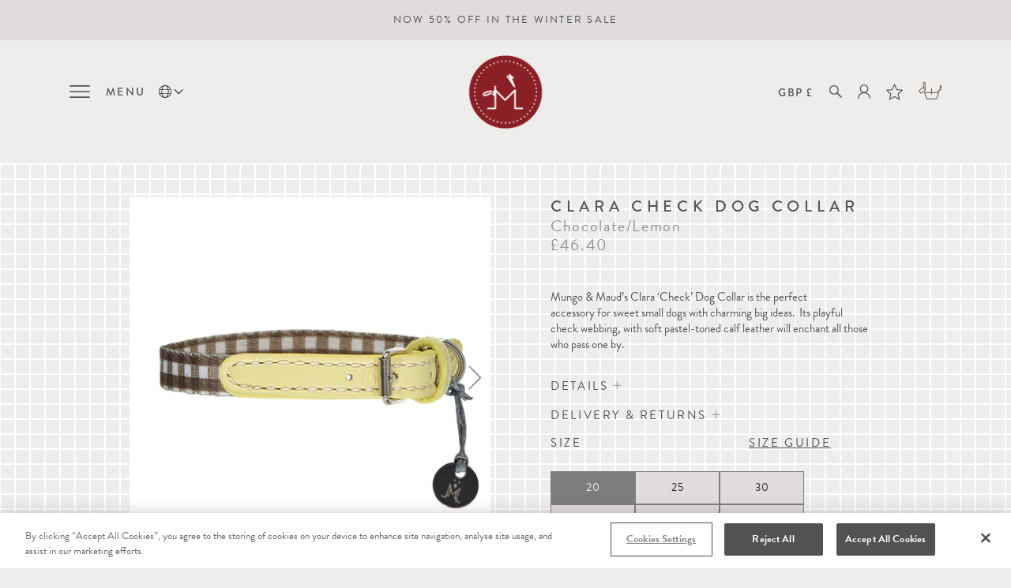

--- FILE ---
content_type: text/html; charset=utf-8
request_url: https://mungoandmaud.com/products/clara-check-dog-collar-chocolate-lemon
body_size: 62209
content:
<!doctype html>
<html class="no-js no-touch">
<head>
<link rel='preconnect dns-prefetch' href='https://api.config-security.com/' crossorigin />
<link rel='preconnect dns-prefetch' href='https://conf.config-security.com/' crossorigin />
<link rel='preconnect dns-prefetch' href='https://whale.camera/' crossorigin />


  <meta charset="utf-8">
  <meta http-equiv="X-UA-Compatible" content="IE=edge,chrome=1">
  <meta name="google-site-verification" content="kbArMncvEc4uRsc1iSjAGEublbPdsKbENlTFscDob8M" />

<!-- CookiePro Cookies Consent Notice start for mungoandmaud.com -->
<script src="https://cookie-cdn.cookiepro.com/scripttemplates/otSDKStub.js"  type="text/javascript" charset="UTF-8" data-domain-script="8936cee1-a2c5-4506-bdfa-1a2148480fcb" ></script>
<script type="text/javascript">
function OptanonWrapper() { }
</script>
<!-- CookiePro Cookies Consent Notice end for mungoandmaud.com -->



  

  <title>
    Clara Check Dog Collar Chocolate Lemon | Mungo &amp; Maud

    

    

    
  </title>

  
    <meta name="description" content="Mungo &amp;amp; Maud’s Clara ‘Check’ Dog Collar is the perfect accessory for sweet small dogs with charming big ideas.  Its playful check webbing, with soft pastel-toned calf leather will enchant all those who pass one by." />
  

  
    <link rel="shortcut icon" href="//mungoandmaud.com/cdn/shop/files/Mungo_Maud_Favicon_01_32x32.png?v=1613763929" type="image/png" />
  

  
    <link rel="canonical" href="https://mungoandmaud.com/products/clara-check-dog-collar-chocolate-lemon" />
  

  <meta name="viewport" content="width=device-width" />

  <script>window.performance && window.performance.mark && window.performance.mark('shopify.content_for_header.start');</script><meta name="facebook-domain-verification" content="3n42ftl11hwfmea69rz9bopqohcodv">
<meta name="google-site-verification" content="kbArMncvEc4uRsc1iSjAGEublbPdsKbENlTFscDob8M">
<meta id="shopify-digital-wallet" name="shopify-digital-wallet" content="/42269638809/digital_wallets/dialog">
<meta name="shopify-checkout-api-token" content="692c45f3227ef326fa25f4085ce76515">
<meta id="in-context-paypal-metadata" data-shop-id="42269638809" data-venmo-supported="false" data-environment="production" data-locale="en_US" data-paypal-v4="true" data-currency="GBP">
<link rel="alternate" hreflang="x-default" href="https://mungoandmaud.com/products/clara-check-dog-collar-chocolate-lemon">
<link rel="alternate" hreflang="en" href="https://mungoandmaud.com/products/clara-check-dog-collar-chocolate-lemon">
<link rel="alternate" hreflang="zh-Hans" href="https://mungoandmaud.com/zh/products/clara-check-dog-collar-chocolate-lemon">
<link rel="alternate" hreflang="fr" href="https://mungoandmaud.com/fr/products/clara-check-dog-collar-chocolate-lemon">
<link rel="alternate" hreflang="el" href="https://mungoandmaud.com/el/products/clara-check-dog-collar-chocolate-lemon">
<link rel="alternate" hreflang="de" href="https://mungoandmaud.com/de/products/clara-check-dog-collar-chocolate-lemon">
<link rel="alternate" hreflang="ar" href="https://mungoandmaud.com/ar/products/clara-check-dog-collar-chocolate-lemon">
<link rel="alternate" hreflang="it" href="https://mungoandmaud.com/it/products/clara-check-dog-collar-chocolate-lemon">
<link rel="alternate" hreflang="ja" href="https://mungoandmaud.com/ja/products/clara-check-dog-collar-chocolate-lemon">
<link rel="alternate" hreflang="ko" href="https://mungoandmaud.com/ko/products/clara-check-dog-collar-chocolate-lemon">
<link rel="alternate" hreflang="es" href="https://mungoandmaud.com/es/products/clara-check-dog-collar-chocolate-lemon">
<link rel="alternate" hreflang="en-US" href="https://us.mungoandmaud.com/products/clara-check-dog-collar-chocolate-lemon">
<link rel="alternate" hreflang="zh-Hans-US" href="https://us.mungoandmaud.com/zh-cn/products/clara-check-dog-collar-chocolate-lemon">
<link rel="alternate" hreflang="fr-US" href="https://us.mungoandmaud.com/fr/products/clara-check-dog-collar-chocolate-lemon">
<link rel="alternate" hreflang="el-US" href="https://us.mungoandmaud.com/el/products/clara-check-dog-collar-chocolate-lemon">
<link rel="alternate" hreflang="de-US" href="https://us.mungoandmaud.com/de/products/clara-check-dog-collar-chocolate-lemon">
<link rel="alternate" hreflang="ar-US" href="https://us.mungoandmaud.com/ar/products/clara-check-dog-collar-chocolate-lemon">
<link rel="alternate" hreflang="it-US" href="https://us.mungoandmaud.com/it/products/clara-check-dog-collar-chocolate-lemon">
<link rel="alternate" hreflang="ja-US" href="https://us.mungoandmaud.com/ja/products/clara-check-dog-collar-chocolate-lemon">
<link rel="alternate" hreflang="ko-US" href="https://us.mungoandmaud.com/ko/products/clara-check-dog-collar-chocolate-lemon">
<link rel="alternate" hreflang="es-US" href="https://us.mungoandmaud.com/es/products/clara-check-dog-collar-chocolate-lemon">
<link rel="alternate" hreflang="zh-Hans-GB" href="https://mungoandmaud.com/zh/products/clara-check-dog-collar-chocolate-lemon">
<link rel="alternate" hreflang="zh-Hans-AT" href="https://mungoandmaud.com/zh/products/clara-check-dog-collar-chocolate-lemon">
<link rel="alternate" hreflang="zh-Hans-BE" href="https://mungoandmaud.com/zh/products/clara-check-dog-collar-chocolate-lemon">
<link rel="alternate" hreflang="zh-Hans-EE" href="https://mungoandmaud.com/zh/products/clara-check-dog-collar-chocolate-lemon">
<link rel="alternate" hreflang="zh-Hans-FI" href="https://mungoandmaud.com/zh/products/clara-check-dog-collar-chocolate-lemon">
<link rel="alternate" hreflang="zh-Hans-FR" href="https://mungoandmaud.com/zh/products/clara-check-dog-collar-chocolate-lemon">
<link rel="alternate" hreflang="zh-Hans-DE" href="https://mungoandmaud.com/zh/products/clara-check-dog-collar-chocolate-lemon">
<link rel="alternate" hreflang="zh-Hans-GR" href="https://mungoandmaud.com/zh/products/clara-check-dog-collar-chocolate-lemon">
<link rel="alternate" hreflang="zh-Hans-IE" href="https://mungoandmaud.com/zh/products/clara-check-dog-collar-chocolate-lemon">
<link rel="alternate" hreflang="zh-Hans-IT" href="https://mungoandmaud.com/zh/products/clara-check-dog-collar-chocolate-lemon">
<link rel="alternate" hreflang="zh-Hans-LV" href="https://mungoandmaud.com/zh/products/clara-check-dog-collar-chocolate-lemon">
<link rel="alternate" hreflang="zh-Hans-LT" href="https://mungoandmaud.com/zh/products/clara-check-dog-collar-chocolate-lemon">
<link rel="alternate" hreflang="zh-Hans-LU" href="https://mungoandmaud.com/zh/products/clara-check-dog-collar-chocolate-lemon">
<link rel="alternate" hreflang="zh-Hans-NL" href="https://mungoandmaud.com/zh/products/clara-check-dog-collar-chocolate-lemon">
<link rel="alternate" hreflang="zh-Hans-PT" href="https://mungoandmaud.com/zh/products/clara-check-dog-collar-chocolate-lemon">
<link rel="alternate" hreflang="zh-Hans-SK" href="https://mungoandmaud.com/zh/products/clara-check-dog-collar-chocolate-lemon">
<link rel="alternate" hreflang="zh-Hans-SI" href="https://mungoandmaud.com/zh/products/clara-check-dog-collar-chocolate-lemon">
<link rel="alternate" hreflang="zh-Hans-ES" href="https://mungoandmaud.com/zh/products/clara-check-dog-collar-chocolate-lemon">
<link rel="alternate" hreflang="zh-Hans-AD" href="https://mungoandmaud.com/zh/products/clara-check-dog-collar-chocolate-lemon">
<link rel="alternate" hreflang="zh-Hans-HR" href="https://mungoandmaud.com/zh/products/clara-check-dog-collar-chocolate-lemon">
<link rel="alternate" hreflang="zh-Hans-MC" href="https://mungoandmaud.com/zh/products/clara-check-dog-collar-chocolate-lemon">
<link rel="alternate" hreflang="zh-Hans-SM" href="https://mungoandmaud.com/zh/products/clara-check-dog-collar-chocolate-lemon">
<link rel="alternate" hreflang="zh-Hans-AL" href="https://mungoandmaud.com/zh/products/clara-check-dog-collar-chocolate-lemon">
<link rel="alternate" hreflang="zh-Hans-AR" href="https://mungoandmaud.com/zh/products/clara-check-dog-collar-chocolate-lemon">
<link rel="alternate" hreflang="zh-Hans-AM" href="https://mungoandmaud.com/zh/products/clara-check-dog-collar-chocolate-lemon">
<link rel="alternate" hreflang="zh-Hans-AU" href="https://mungoandmaud.com/zh/products/clara-check-dog-collar-chocolate-lemon">
<link rel="alternate" hreflang="zh-Hans-BS" href="https://mungoandmaud.com/zh/products/clara-check-dog-collar-chocolate-lemon">
<link rel="alternate" hreflang="zh-Hans-BD" href="https://mungoandmaud.com/zh/products/clara-check-dog-collar-chocolate-lemon">
<link rel="alternate" hreflang="zh-Hans-BB" href="https://mungoandmaud.com/zh/products/clara-check-dog-collar-chocolate-lemon">
<link rel="alternate" hreflang="zh-Hans-BM" href="https://mungoandmaud.com/zh/products/clara-check-dog-collar-chocolate-lemon">
<link rel="alternate" hreflang="zh-Hans-BA" href="https://mungoandmaud.com/zh/products/clara-check-dog-collar-chocolate-lemon">
<link rel="alternate" hreflang="zh-Hans-BR" href="https://mungoandmaud.com/zh/products/clara-check-dog-collar-chocolate-lemon">
<link rel="alternate" hreflang="zh-Hans-BG" href="https://mungoandmaud.com/zh/products/clara-check-dog-collar-chocolate-lemon">
<link rel="alternate" hreflang="zh-Hans-CA" href="https://mungoandmaud.com/zh/products/clara-check-dog-collar-chocolate-lemon">
<link rel="alternate" hreflang="zh-Hans-KY" href="https://mungoandmaud.com/zh/products/clara-check-dog-collar-chocolate-lemon">
<link rel="alternate" hreflang="zh-Hans-CL" href="https://mungoandmaud.com/zh/products/clara-check-dog-collar-chocolate-lemon">
<link rel="alternate" hreflang="zh-Hans-CN" href="https://mungoandmaud.com/zh/products/clara-check-dog-collar-chocolate-lemon">
<link rel="alternate" hreflang="zh-Hans-CO" href="https://mungoandmaud.com/zh/products/clara-check-dog-collar-chocolate-lemon">
<link rel="alternate" hreflang="zh-Hans-CY" href="https://mungoandmaud.com/zh/products/clara-check-dog-collar-chocolate-lemon">
<link rel="alternate" hreflang="zh-Hans-MT" href="https://mungoandmaud.com/zh/products/clara-check-dog-collar-chocolate-lemon">
<link rel="alternate" hreflang="zh-Hans-CZ" href="https://mungoandmaud.com/zh/products/clara-check-dog-collar-chocolate-lemon">
<link rel="alternate" hreflang="zh-Hans-DK" href="https://mungoandmaud.com/zh/products/clara-check-dog-collar-chocolate-lemon">
<link rel="alternate" hreflang="zh-Hans-EG" href="https://mungoandmaud.com/zh/products/clara-check-dog-collar-chocolate-lemon">
<link rel="alternate" hreflang="zh-Hans-GE" href="https://mungoandmaud.com/zh/products/clara-check-dog-collar-chocolate-lemon">
<link rel="alternate" hreflang="zh-Hans-HK" href="https://mungoandmaud.com/zh/products/clara-check-dog-collar-chocolate-lemon">
<link rel="alternate" hreflang="zh-Hans-HU" href="https://mungoandmaud.com/zh/products/clara-check-dog-collar-chocolate-lemon">
<link rel="alternate" hreflang="zh-Hans-IS" href="https://mungoandmaud.com/zh/products/clara-check-dog-collar-chocolate-lemon">
<link rel="alternate" hreflang="zh-Hans-IN" href="https://mungoandmaud.com/zh/products/clara-check-dog-collar-chocolate-lemon">
<link rel="alternate" hreflang="zh-Hans-ID" href="https://mungoandmaud.com/zh/products/clara-check-dog-collar-chocolate-lemon">
<link rel="alternate" hreflang="zh-Hans-GG" href="https://mungoandmaud.com/zh/products/clara-check-dog-collar-chocolate-lemon">
<link rel="alternate" hreflang="zh-Hans-GI" href="https://mungoandmaud.com/zh/products/clara-check-dog-collar-chocolate-lemon">
<link rel="alternate" hreflang="zh-Hans-IM" href="https://mungoandmaud.com/zh/products/clara-check-dog-collar-chocolate-lemon">
<link rel="alternate" hreflang="zh-Hans-JE" href="https://mungoandmaud.com/zh/products/clara-check-dog-collar-chocolate-lemon">
<link rel="alternate" hreflang="zh-Hans-TH" href="https://mungoandmaud.com/zh/products/clara-check-dog-collar-chocolate-lemon">
<link rel="alternate" hreflang="zh-Hans-MY" href="https://mungoandmaud.com/zh/products/clara-check-dog-collar-chocolate-lemon">
<link rel="alternate" hreflang="zh-Hans-PH" href="https://mungoandmaud.com/zh/products/clara-check-dog-collar-chocolate-lemon">
<link rel="alternate" hreflang="zh-Hans-VN" href="https://mungoandmaud.com/zh/products/clara-check-dog-collar-chocolate-lemon">
<link rel="alternate" hreflang="zh-Hans-PE" href="https://mungoandmaud.com/zh/products/clara-check-dog-collar-chocolate-lemon">
<link rel="alternate" hreflang="zh-Hans-PK" href="https://mungoandmaud.com/zh/products/clara-check-dog-collar-chocolate-lemon">
<link rel="alternate" hreflang="zh-Hans-KW" href="https://mungoandmaud.com/zh/products/clara-check-dog-collar-chocolate-lemon">
<link rel="alternate" hreflang="zh-Hans-BH" href="https://mungoandmaud.com/zh/products/clara-check-dog-collar-chocolate-lemon">
<link rel="alternate" hreflang="zh-Hans-IL" href="https://mungoandmaud.com/zh/products/clara-check-dog-collar-chocolate-lemon">
<link rel="alternate" hreflang="zh-Hans-JP" href="https://mungoandmaud.com/zh/products/clara-check-dog-collar-chocolate-lemon">
<link rel="alternate" hreflang="zh-Hans-KR" href="https://mungoandmaud.com/zh/products/clara-check-dog-collar-chocolate-lemon">
<link rel="alternate" hreflang="zh-Hans-LI" href="https://mungoandmaud.com/zh/products/clara-check-dog-collar-chocolate-lemon">
<link rel="alternate" hreflang="zh-Hans-MK" href="https://mungoandmaud.com/zh/products/clara-check-dog-collar-chocolate-lemon">
<link rel="alternate" hreflang="zh-Hans-MD" href="https://mungoandmaud.com/zh/products/clara-check-dog-collar-chocolate-lemon">
<link rel="alternate" hreflang="zh-Hans-NZ" href="https://mungoandmaud.com/zh/products/clara-check-dog-collar-chocolate-lemon">
<link rel="alternate" hreflang="zh-Hans-NO" href="https://mungoandmaud.com/zh/products/clara-check-dog-collar-chocolate-lemon">
<link rel="alternate" hreflang="zh-Hans-PL" href="https://mungoandmaud.com/zh/products/clara-check-dog-collar-chocolate-lemon">
<link rel="alternate" hreflang="zh-Hans-QA" href="https://mungoandmaud.com/zh/products/clara-check-dog-collar-chocolate-lemon">
<link rel="alternate" hreflang="zh-Hans-RO" href="https://mungoandmaud.com/zh/products/clara-check-dog-collar-chocolate-lemon">
<link rel="alternate" hreflang="zh-Hans-SA" href="https://mungoandmaud.com/zh/products/clara-check-dog-collar-chocolate-lemon">
<link rel="alternate" hreflang="zh-Hans-RS" href="https://mungoandmaud.com/zh/products/clara-check-dog-collar-chocolate-lemon">
<link rel="alternate" hreflang="zh-Hans-SG" href="https://mungoandmaud.com/zh/products/clara-check-dog-collar-chocolate-lemon">
<link rel="alternate" hreflang="zh-Hans-ZA" href="https://mungoandmaud.com/zh/products/clara-check-dog-collar-chocolate-lemon">
<link rel="alternate" hreflang="zh-Hans-SE" href="https://mungoandmaud.com/zh/products/clara-check-dog-collar-chocolate-lemon">
<link rel="alternate" hreflang="zh-Hans-CH" href="https://mungoandmaud.com/zh/products/clara-check-dog-collar-chocolate-lemon">
<link rel="alternate" hreflang="zh-Hans-TW" href="https://mungoandmaud.com/zh/products/clara-check-dog-collar-chocolate-lemon">
<link rel="alternate" hreflang="zh-Hans-TR" href="https://mungoandmaud.com/zh/products/clara-check-dog-collar-chocolate-lemon">
<link rel="alternate" hreflang="zh-Hans-AE" href="https://mungoandmaud.com/zh/products/clara-check-dog-collar-chocolate-lemon">
<link rel="alternate" hreflang="zh-Hans-MX" href="https://mungoandmaud.com/zh/products/clara-check-dog-collar-chocolate-lemon">
<link rel="alternate" type="application/json+oembed" href="https://mungoandmaud.com/products/clara-check-dog-collar-chocolate-lemon.oembed">
<script async="async" src="/checkouts/internal/preloads.js?locale=en-GB"></script>
<link rel="preconnect" href="https://shop.app" crossorigin="anonymous">
<script async="async" src="https://shop.app/checkouts/internal/preloads.js?locale=en-GB&shop_id=42269638809" crossorigin="anonymous"></script>
<script id="apple-pay-shop-capabilities" type="application/json">{"shopId":42269638809,"countryCode":"GB","currencyCode":"GBP","merchantCapabilities":["supports3DS"],"merchantId":"gid:\/\/shopify\/Shop\/42269638809","merchantName":"Mungo \u0026 Maud","requiredBillingContactFields":["postalAddress","email","phone"],"requiredShippingContactFields":["postalAddress","email","phone"],"shippingType":"shipping","supportedNetworks":["visa","maestro","masterCard","amex","discover","elo"],"total":{"type":"pending","label":"Mungo \u0026 Maud","amount":"1.00"},"shopifyPaymentsEnabled":true,"supportsSubscriptions":true}</script>
<script id="shopify-features" type="application/json">{"accessToken":"692c45f3227ef326fa25f4085ce76515","betas":["rich-media-storefront-analytics"],"domain":"mungoandmaud.com","predictiveSearch":true,"shopId":42269638809,"locale":"en"}</script>
<script>var Shopify = Shopify || {};
Shopify.shop = "mungo-and-maud.myshopify.com";
Shopify.locale = "en";
Shopify.currency = {"active":"GBP","rate":"1.0"};
Shopify.country = "GB";
Shopify.theme = {"name":"Mungo \u0026 Maud – Live","id":181635219837,"schema_name":"Pacific","schema_version":"4.4.0","theme_store_id":null,"role":"main"};
Shopify.theme.handle = "null";
Shopify.theme.style = {"id":null,"handle":null};
Shopify.cdnHost = "mungoandmaud.com/cdn";
Shopify.routes = Shopify.routes || {};
Shopify.routes.root = "/";</script>
<script type="module">!function(o){(o.Shopify=o.Shopify||{}).modules=!0}(window);</script>
<script>!function(o){function n(){var o=[];function n(){o.push(Array.prototype.slice.apply(arguments))}return n.q=o,n}var t=o.Shopify=o.Shopify||{};t.loadFeatures=n(),t.autoloadFeatures=n()}(window);</script>
<script>
  window.ShopifyPay = window.ShopifyPay || {};
  window.ShopifyPay.apiHost = "shop.app\/pay";
  window.ShopifyPay.redirectState = null;
</script>
<script id="shop-js-analytics" type="application/json">{"pageType":"product"}</script>
<script defer="defer" async type="module" src="//mungoandmaud.com/cdn/shopifycloud/shop-js/modules/v2/client.init-shop-cart-sync_C5BV16lS.en.esm.js"></script>
<script defer="defer" async type="module" src="//mungoandmaud.com/cdn/shopifycloud/shop-js/modules/v2/chunk.common_CygWptCX.esm.js"></script>
<script type="module">
  await import("//mungoandmaud.com/cdn/shopifycloud/shop-js/modules/v2/client.init-shop-cart-sync_C5BV16lS.en.esm.js");
await import("//mungoandmaud.com/cdn/shopifycloud/shop-js/modules/v2/chunk.common_CygWptCX.esm.js");

  window.Shopify.SignInWithShop?.initShopCartSync?.({"fedCMEnabled":true,"windoidEnabled":true});

</script>
<script>
  window.Shopify = window.Shopify || {};
  if (!window.Shopify.featureAssets) window.Shopify.featureAssets = {};
  window.Shopify.featureAssets['shop-js'] = {"shop-cart-sync":["modules/v2/client.shop-cart-sync_ZFArdW7E.en.esm.js","modules/v2/chunk.common_CygWptCX.esm.js"],"init-fed-cm":["modules/v2/client.init-fed-cm_CmiC4vf6.en.esm.js","modules/v2/chunk.common_CygWptCX.esm.js"],"shop-button":["modules/v2/client.shop-button_tlx5R9nI.en.esm.js","modules/v2/chunk.common_CygWptCX.esm.js"],"shop-cash-offers":["modules/v2/client.shop-cash-offers_DOA2yAJr.en.esm.js","modules/v2/chunk.common_CygWptCX.esm.js","modules/v2/chunk.modal_D71HUcav.esm.js"],"init-windoid":["modules/v2/client.init-windoid_sURxWdc1.en.esm.js","modules/v2/chunk.common_CygWptCX.esm.js"],"shop-toast-manager":["modules/v2/client.shop-toast-manager_ClPi3nE9.en.esm.js","modules/v2/chunk.common_CygWptCX.esm.js"],"init-shop-email-lookup-coordinator":["modules/v2/client.init-shop-email-lookup-coordinator_B8hsDcYM.en.esm.js","modules/v2/chunk.common_CygWptCX.esm.js"],"init-shop-cart-sync":["modules/v2/client.init-shop-cart-sync_C5BV16lS.en.esm.js","modules/v2/chunk.common_CygWptCX.esm.js"],"avatar":["modules/v2/client.avatar_BTnouDA3.en.esm.js"],"pay-button":["modules/v2/client.pay-button_FdsNuTd3.en.esm.js","modules/v2/chunk.common_CygWptCX.esm.js"],"init-customer-accounts":["modules/v2/client.init-customer-accounts_DxDtT_ad.en.esm.js","modules/v2/client.shop-login-button_C5VAVYt1.en.esm.js","modules/v2/chunk.common_CygWptCX.esm.js","modules/v2/chunk.modal_D71HUcav.esm.js"],"init-shop-for-new-customer-accounts":["modules/v2/client.init-shop-for-new-customer-accounts_ChsxoAhi.en.esm.js","modules/v2/client.shop-login-button_C5VAVYt1.en.esm.js","modules/v2/chunk.common_CygWptCX.esm.js","modules/v2/chunk.modal_D71HUcav.esm.js"],"shop-login-button":["modules/v2/client.shop-login-button_C5VAVYt1.en.esm.js","modules/v2/chunk.common_CygWptCX.esm.js","modules/v2/chunk.modal_D71HUcav.esm.js"],"init-customer-accounts-sign-up":["modules/v2/client.init-customer-accounts-sign-up_CPSyQ0Tj.en.esm.js","modules/v2/client.shop-login-button_C5VAVYt1.en.esm.js","modules/v2/chunk.common_CygWptCX.esm.js","modules/v2/chunk.modal_D71HUcav.esm.js"],"shop-follow-button":["modules/v2/client.shop-follow-button_Cva4Ekp9.en.esm.js","modules/v2/chunk.common_CygWptCX.esm.js","modules/v2/chunk.modal_D71HUcav.esm.js"],"checkout-modal":["modules/v2/client.checkout-modal_BPM8l0SH.en.esm.js","modules/v2/chunk.common_CygWptCX.esm.js","modules/v2/chunk.modal_D71HUcav.esm.js"],"lead-capture":["modules/v2/client.lead-capture_Bi8yE_yS.en.esm.js","modules/v2/chunk.common_CygWptCX.esm.js","modules/v2/chunk.modal_D71HUcav.esm.js"],"shop-login":["modules/v2/client.shop-login_D6lNrXab.en.esm.js","modules/v2/chunk.common_CygWptCX.esm.js","modules/v2/chunk.modal_D71HUcav.esm.js"],"payment-terms":["modules/v2/client.payment-terms_CZxnsJam.en.esm.js","modules/v2/chunk.common_CygWptCX.esm.js","modules/v2/chunk.modal_D71HUcav.esm.js"]};
</script>
<script>(function() {
  var isLoaded = false;
  function asyncLoad() {
    if (isLoaded) return;
    isLoaded = true;
    var urls = ["https:\/\/gift-reggie.eshopadmin.com\/static\/js\/agglomeration.js?shop=mungo-and-maud.myshopify.com","https:\/\/d23dclunsivw3h.cloudfront.net\/redirect-app.js?shop=mungo-and-maud.myshopify.com","https:\/\/static2.rapidsearch.dev\/resultpage.js?shop=mungo-and-maud.myshopify.com","https:\/\/hotjar.dualsidedapp.com\/script.js?shop=mungo-and-maud.myshopify.com","https:\/\/config.gorgias.chat\/bundle-loader\/01GYCC6M89QM0D2W5CPHREK8C6?source=shopify1click\u0026shop=mungo-and-maud.myshopify.com","https:\/\/wisepops.net\/loader.js?v=2\u0026h=R4dCk9ZTmx\u0026shop=mungo-and-maud.myshopify.com","https:\/\/cdn.giftship.app\/build\/storefront\/giftship.js?shop=mungo-and-maud.myshopify.com","https:\/\/cdn.9gtb.com\/loader.js?g_cvt_id=83cf34f4-ccc5-4152-bc4c-fd7284fa0913\u0026shop=mungo-and-maud.myshopify.com"];
    for (var i = 0; i < urls.length; i++) {
      var s = document.createElement('script');
      s.type = 'text/javascript';
      s.async = true;
      s.src = urls[i];
      var x = document.getElementsByTagName('script')[0];
      x.parentNode.insertBefore(s, x);
    }
  };
  if(window.attachEvent) {
    window.attachEvent('onload', asyncLoad);
  } else {
    window.addEventListener('load', asyncLoad, false);
  }
})();</script>
<script id="__st">var __st={"a":42269638809,"offset":0,"reqid":"ff5df67d-64e1-4f99-a823-2076af8590a1-1768750142","pageurl":"mungoandmaud.com\/products\/clara-check-dog-collar-chocolate-lemon","u":"b9646aad3695","p":"product","rtyp":"product","rid":7674727334119};</script>
<script>window.ShopifyPaypalV4VisibilityTracking = true;</script>
<script id="captcha-bootstrap">!function(){'use strict';const t='contact',e='account',n='new_comment',o=[[t,t],['blogs',n],['comments',n],[t,'customer']],c=[[e,'customer_login'],[e,'guest_login'],[e,'recover_customer_password'],[e,'create_customer']],r=t=>t.map((([t,e])=>`form[action*='/${t}']:not([data-nocaptcha='true']) input[name='form_type'][value='${e}']`)).join(','),a=t=>()=>t?[...document.querySelectorAll(t)].map((t=>t.form)):[];function s(){const t=[...o],e=r(t);return a(e)}const i='password',u='form_key',d=['recaptcha-v3-token','g-recaptcha-response','h-captcha-response',i],f=()=>{try{return window.sessionStorage}catch{return}},m='__shopify_v',_=t=>t.elements[u];function p(t,e,n=!1){try{const o=window.sessionStorage,c=JSON.parse(o.getItem(e)),{data:r}=function(t){const{data:e,action:n}=t;return t[m]||n?{data:e,action:n}:{data:t,action:n}}(c);for(const[e,n]of Object.entries(r))t.elements[e]&&(t.elements[e].value=n);n&&o.removeItem(e)}catch(o){console.error('form repopulation failed',{error:o})}}const l='form_type',E='cptcha';function T(t){t.dataset[E]=!0}const w=window,h=w.document,L='Shopify',v='ce_forms',y='captcha';let A=!1;((t,e)=>{const n=(g='f06e6c50-85a8-45c8-87d0-21a2b65856fe',I='https://cdn.shopify.com/shopifycloud/storefront-forms-hcaptcha/ce_storefront_forms_captcha_hcaptcha.v1.5.2.iife.js',D={infoText:'Protected by hCaptcha',privacyText:'Privacy',termsText:'Terms'},(t,e,n)=>{const o=w[L][v],c=o.bindForm;if(c)return c(t,g,e,D).then(n);var r;o.q.push([[t,g,e,D],n]),r=I,A||(h.body.append(Object.assign(h.createElement('script'),{id:'captcha-provider',async:!0,src:r})),A=!0)});var g,I,D;w[L]=w[L]||{},w[L][v]=w[L][v]||{},w[L][v].q=[],w[L][y]=w[L][y]||{},w[L][y].protect=function(t,e){n(t,void 0,e),T(t)},Object.freeze(w[L][y]),function(t,e,n,w,h,L){const[v,y,A,g]=function(t,e,n){const i=e?o:[],u=t?c:[],d=[...i,...u],f=r(d),m=r(i),_=r(d.filter((([t,e])=>n.includes(e))));return[a(f),a(m),a(_),s()]}(w,h,L),I=t=>{const e=t.target;return e instanceof HTMLFormElement?e:e&&e.form},D=t=>v().includes(t);t.addEventListener('submit',(t=>{const e=I(t);if(!e)return;const n=D(e)&&!e.dataset.hcaptchaBound&&!e.dataset.recaptchaBound,o=_(e),c=g().includes(e)&&(!o||!o.value);(n||c)&&t.preventDefault(),c&&!n&&(function(t){try{if(!f())return;!function(t){const e=f();if(!e)return;const n=_(t);if(!n)return;const o=n.value;o&&e.removeItem(o)}(t);const e=Array.from(Array(32),(()=>Math.random().toString(36)[2])).join('');!function(t,e){_(t)||t.append(Object.assign(document.createElement('input'),{type:'hidden',name:u})),t.elements[u].value=e}(t,e),function(t,e){const n=f();if(!n)return;const o=[...t.querySelectorAll(`input[type='${i}']`)].map((({name:t})=>t)),c=[...d,...o],r={};for(const[a,s]of new FormData(t).entries())c.includes(a)||(r[a]=s);n.setItem(e,JSON.stringify({[m]:1,action:t.action,data:r}))}(t,e)}catch(e){console.error('failed to persist form',e)}}(e),e.submit())}));const S=(t,e)=>{t&&!t.dataset[E]&&(n(t,e.some((e=>e===t))),T(t))};for(const o of['focusin','change'])t.addEventListener(o,(t=>{const e=I(t);D(e)&&S(e,y())}));const B=e.get('form_key'),M=e.get(l),P=B&&M;t.addEventListener('DOMContentLoaded',(()=>{const t=y();if(P)for(const e of t)e.elements[l].value===M&&p(e,B);[...new Set([...A(),...v().filter((t=>'true'===t.dataset.shopifyCaptcha))])].forEach((e=>S(e,t)))}))}(h,new URLSearchParams(w.location.search),n,t,e,['guest_login'])})(!0,!0)}();</script>
<script integrity="sha256-4kQ18oKyAcykRKYeNunJcIwy7WH5gtpwJnB7kiuLZ1E=" data-source-attribution="shopify.loadfeatures" defer="defer" src="//mungoandmaud.com/cdn/shopifycloud/storefront/assets/storefront/load_feature-a0a9edcb.js" crossorigin="anonymous"></script>
<script crossorigin="anonymous" defer="defer" src="//mungoandmaud.com/cdn/shopifycloud/storefront/assets/shopify_pay/storefront-65b4c6d7.js?v=20250812"></script>
<script data-source-attribution="shopify.dynamic_checkout.dynamic.init">var Shopify=Shopify||{};Shopify.PaymentButton=Shopify.PaymentButton||{isStorefrontPortableWallets:!0,init:function(){window.Shopify.PaymentButton.init=function(){};var t=document.createElement("script");t.src="https://mungoandmaud.com/cdn/shopifycloud/portable-wallets/latest/portable-wallets.en.js",t.type="module",document.head.appendChild(t)}};
</script>
<script data-source-attribution="shopify.dynamic_checkout.buyer_consent">
  function portableWalletsHideBuyerConsent(e){var t=document.getElementById("shopify-buyer-consent"),n=document.getElementById("shopify-subscription-policy-button");t&&n&&(t.classList.add("hidden"),t.setAttribute("aria-hidden","true"),n.removeEventListener("click",e))}function portableWalletsShowBuyerConsent(e){var t=document.getElementById("shopify-buyer-consent"),n=document.getElementById("shopify-subscription-policy-button");t&&n&&(t.classList.remove("hidden"),t.removeAttribute("aria-hidden"),n.addEventListener("click",e))}window.Shopify?.PaymentButton&&(window.Shopify.PaymentButton.hideBuyerConsent=portableWalletsHideBuyerConsent,window.Shopify.PaymentButton.showBuyerConsent=portableWalletsShowBuyerConsent);
</script>
<script data-source-attribution="shopify.dynamic_checkout.cart.bootstrap">document.addEventListener("DOMContentLoaded",(function(){function t(){return document.querySelector("shopify-accelerated-checkout-cart, shopify-accelerated-checkout")}if(t())Shopify.PaymentButton.init();else{new MutationObserver((function(e,n){t()&&(Shopify.PaymentButton.init(),n.disconnect())})).observe(document.body,{childList:!0,subtree:!0})}}));
</script>
<link id="shopify-accelerated-checkout-styles" rel="stylesheet" media="screen" href="https://mungoandmaud.com/cdn/shopifycloud/portable-wallets/latest/accelerated-checkout-backwards-compat.css" crossorigin="anonymous">
<style id="shopify-accelerated-checkout-cart">
        #shopify-buyer-consent {
  margin-top: 1em;
  display: inline-block;
  width: 100%;
}

#shopify-buyer-consent.hidden {
  display: none;
}

#shopify-subscription-policy-button {
  background: none;
  border: none;
  padding: 0;
  text-decoration: underline;
  font-size: inherit;
  cursor: pointer;
}

#shopify-subscription-policy-button::before {
  box-shadow: none;
}

      </style>

<script>window.performance && window.performance.mark && window.performance.mark('shopify.content_for_header.end');</script>

  
  















<meta property="og:site_name" content="Mungo &amp; Maud">
<meta property="og:url" content="https://mungoandmaud.com/products/clara-check-dog-collar-chocolate-lemon">
<meta property="og:title" content="Clara Check Dog Collar">
<meta property="og:type" content="website">
<meta property="og:description" content="Mungo &amp;amp; Maud’s Clara ‘Check’ Dog Collar is the perfect accessory for sweet small dogs with charming big ideas.  Its playful check webbing, with soft pastel-toned calf leather will enchant all those who pass one by.">




    
    
    

    
    
    <meta
      property="og:image"
      content="https://mungoandmaud.com/cdn/shop/products/220325-110234LOWRES_1200x1200.jpg?v=1761121232"
    />
    <meta
      property="og:image:secure_url"
      content="https://mungoandmaud.com/cdn/shop/products/220325-110234LOWRES_1200x1200.jpg?v=1761121232"
    />
    <meta property="og:image:width" content="1200" />
    <meta property="og:image:height" content="1200" />
    
    
    <meta property="og:image:alt" content="Social media image" />
  









  <meta name="twitter:site" content="@mungomaud">








<meta name="twitter:title" content="Clara Check Dog Collar Chocolate Lemon | Mungo &amp; Maud">
<meta name="twitter:description" content="Mungo &amp;amp; Maud’s Clara ‘Check’ Dog Collar is the perfect accessory for sweet small dogs with charming big ideas.  Its playful check webbing, with soft pastel-toned calf leather will enchant all those who pass one by.">


    
    
    
      
      
      <meta name="twitter:card" content="summary">
    
    
    <meta
      property="twitter:image"
      content="https://mungoandmaud.com/cdn/shop/products/220325-110234LOWRES_1200x1200_crop_center.jpg?v=1761121232"
    />
    <meta property="twitter:image:width" content="1200" />
    <meta property="twitter:image:height" content="1200" />
    
    
    <meta property="twitter:image:alt" content="Social media image" />
  



  <!-- Fonts -->
  <link rel="stylesheet" href="https://use.typekit.net/prf7cih.css">

  
  

  <!-- Theme CSS -->
  <link href="//mungoandmaud.com/cdn/shop/t/9/assets/theme.scss.css?v=121934866724728801931759935717" rel="stylesheet" type="text/css" media="all" />

  <!-- Theme object -->
  <script>

  window.Shop = {};

  Shop.version = "4.4.0";

  Shop.cartQuantityError = {
    title: "Not available",
    message: "You can only have ** quantity ** ** title ** in your bag.",
    button: "Okay",
  };

  Shop.moneyFormat = "£{{amount}}";

  

  

  

  window.Theme = {
    routes: {
      "root_url": "/",
      "account_url": "/account",
      "account_login_url": "/account/login",
      "account_logout_url": "/account/logout",
      "account_register_url": "/account/register",
      "account_addresses_url": "/account/addresses",
      "collections_url": "/collections",
      "all_products_collection_url": "/collections/all",
      "search_url": "/search",
      "cart_url": "/cart",
      "cart_add_url": "/cart/add",
      "cart_change_url": "/cart/change",
      "cart_clear_url": "/cart/clear",
      "product_recommendations_url": "/recommendations/products"
    }
  };
</script>


  <script src="https://ajax.googleapis.com/ajax/libs/jquery/3.2.1/jquery.min.js"></script>

<script>
      
  /** Disable gistToken attribute */
      
  if (typeof(GIST) == 'undefined') {
    window.GIST = GIST = {};
  }      

  window.GIST.disable_token = true;
      
</script>
    
 <script>

  /**
   * IMPORTANT!
   * Do not edit this file. Any changes made could be overwritten by Giftship at
   * any time. If you need assistance, please reach out to us at support@gist-apps.com.
   *
   * The below code is critical to the functionality of Giftship's multiple shipping
   * address and bundle features. It also greatly improves the load time of the
   * application.
   */

  if (typeof(GIST) == 'undefined') {
    window.GIST = GIST = {};
  }
  if (typeof(GIST.f) == 'undefined') {
    GIST.f = {};
  }

  GIST.f._isEmpty = function(obj){

    for(var prop in obj) {
      if(obj.hasOwnProperty(prop)) {
        return false;
      }
    }

    return JSON.stringify(obj) === JSON.stringify({});

  };

  GIST.bundles   = [];
  GIST.remove    = {};
  GIST.discounts = [];

  
  
  

  

  
  GIST._bundleCart = false;
  

  

  
  if (GIST.remove && !GIST.f._isEmpty(GIST.remove) ) {

    GIST.xhr = new XMLHttpRequest();
    GIST.xhr.open('POST', Shopify.routes.root + 'cart/update.js');
    GIST.xhr.setRequestHeader('Content-Type', 'application/json');
    GIST.xhr.onload = function() {
      if (GIST.xhr.status === 200 && window.performance) {
         var navEntries = window.performance.getEntriesByType('navigation');
         if (navEntries.length > 0 && navEntries[0].type === 'back_forward') {
            location.reload();
         } else if (window.performance.navigation && window.performance.navigation.type == window.performance.navigation.TYPE_BACK_FORWARD) {
            location.reload();
         }
       }
    };
    GIST.xhr.send(JSON.stringify({updates:GIST.remove}));

  }
  

</script>





<script type="text/javascript" src="https://cdn.giftship.app/build/storefront/giftship.js" async></script>
<link rel="stylesheet" type="text/css" href="https://cdn.giftship.app/build/storefront/giftship.css">








  	 

                    
                    
                   
                      
  


  <script type="text/javascript">
    window.RapidSearchAdmin = false;
  </script>



  <style>
  #create_customer {
    margin: 0 0 150px 0;

  }
</style>
  
<!-- BEGIN app block: shopify://apps/triplewhale/blocks/triple_pixel_snippet/483d496b-3f1a-4609-aea7-8eee3b6b7a2a --><link rel='preconnect dns-prefetch' href='https://api.config-security.com/' crossorigin />
<link rel='preconnect dns-prefetch' href='https://conf.config-security.com/' crossorigin />
<script>
/* >> TriplePixel :: start*/
window.TriplePixelData={TripleName:"mungo-and-maud.myshopify.com",ver:"2.16",plat:"SHOPIFY",isHeadless:false,src:'SHOPIFY_EXT',product:{id:"7674727334119",name:`Clara Check Dog Collar`,price:"46.40",variant:"57221861998973"},search:"",collection:"",cart:"",template:"product",curr:"GBP" || "GBP"},function(W,H,A,L,E,_,B,N){function O(U,T,P,H,R){void 0===R&&(R=!1),H=new XMLHttpRequest,P?(H.open("POST",U,!0),H.setRequestHeader("Content-Type","text/plain")):H.open("GET",U,!0),H.send(JSON.stringify(P||{})),H.onreadystatechange=function(){4===H.readyState&&200===H.status?(R=H.responseText,U.includes("/first")?eval(R):P||(N[B]=R)):(299<H.status||H.status<200)&&T&&!R&&(R=!0,O(U,T-1,P))}}if(N=window,!N[H+"sn"]){N[H+"sn"]=1,L=function(){return Date.now().toString(36)+"_"+Math.random().toString(36)};try{A.setItem(H,1+(0|A.getItem(H)||0)),(E=JSON.parse(A.getItem(H+"U")||"[]")).push({u:location.href,r:document.referrer,t:Date.now(),id:L()}),A.setItem(H+"U",JSON.stringify(E))}catch(e){}var i,m,p;A.getItem('"!nC`')||(_=A,A=N,A[H]||(E=A[H]=function(t,e,i){return void 0===i&&(i=[]),"State"==t?E.s:(W=L(),(E._q=E._q||[]).push([W,t,e].concat(i)),W)},E.s="Installed",E._q=[],E.ch=W,B="configSecurityConfModel",N[B]=1,O("https://conf.config-security.com/model",5),i=L(),m=A[atob("c2NyZWVu")],_.setItem("di_pmt_wt",i),p={id:i,action:"profile",avatar:_.getItem("auth-security_rand_salt_"),time:m[atob("d2lkdGg=")]+":"+m[atob("aGVpZ2h0")],host:A.TriplePixelData.TripleName,plat:A.TriplePixelData.plat,url:window.location.href.slice(0,500),ref:document.referrer,ver:A.TriplePixelData.ver},O("https://api.config-security.com/event",5,p),O("https://api.config-security.com/first?host=".concat(p.host,"&plat=").concat(p.plat),5)))}}("","TriplePixel",localStorage);
/* << TriplePixel :: end*/
</script>



<!-- END app block --><!-- BEGIN app block: shopify://apps/loyalty-rewards-and-referrals/blocks/embed-sdk/6f172e67-4106-4ac0-89c5-b32a069b3101 -->

<style
  type='text/css'
  data-lion-app-styles='main'
  data-lion-app-styles-settings='{&quot;disableBundledCSS&quot;:false,&quot;disableBundledFonts&quot;:false,&quot;useClassIsolator&quot;:false}'
></style>

<!-- loyaltylion.snippet.version=8056bbc037+8007 -->

<script>
  
  !function(t,n){function o(n){var o=t.getElementsByTagName("script")[0],i=t.createElement("script");i.src=n,i.crossOrigin="",o.parentNode.insertBefore(i,o)}if(!n.isLoyaltyLion){window.loyaltylion=n,void 0===window.lion&&(window.lion=n),n.version=2,n.isLoyaltyLion=!0;var i=new Date,e=i.getFullYear().toString()+i.getMonth().toString()+i.getDate().toString();o("https://sdk.loyaltylion.net/static/2/loader.js?t="+e);var r=!1;n.init=function(t){if(r)throw new Error("Cannot call lion.init more than once");r=!0;var a=n._token=t.token;if(!a)throw new Error("Token must be supplied to lion.init");for(var l=[],s="_push configure bootstrap shutdown on removeListener authenticateCustomer".split(" "),c=0;c<s.length;c+=1)!function(t,n){t[n]=function(){l.push([n,Array.prototype.slice.call(arguments,0)])}}(n,s[c]);o("https://sdk.loyaltylion.net/sdk/start/"+a+".js?t="+e+i.getHours().toString()),n._initData=t,n._buffer=l}}}(document,window.loyaltylion||[]);

  
    
      loyaltylion.init(
        { token: "9ed853db827b4fd3839887d53068dd37" }
      );
    
  

  loyaltylion.configure({
    disableBundledCSS: false,
    disableBundledFonts: false,
    useClassIsolator: false,
  })

  
</script>



<!-- END app block --><!-- BEGIN app block: shopify://apps/giftship/blocks/giftship/26bd5756-d344-471d-baf8-ba6267b82da9 -->
<!-- BEGIN app snippet: giftship_snippet -->










<script defer>
  if (typeof(GIST) == 'undefined') {
    window.GIST = GIST = {};
  }
  if (typeof(GIST.f) == 'undefined') {
    GIST.f = {};
  }

  GIST.drawer_cart = false;

  GIST.f._drawerRedirect = function() {

    var cartRedirect = localStorage.getItem("gs_drawer_cart_redirect");

    if (GIST.drawer_cart === true && cartRedirect === "true" && window.location.search.indexOf("gs_drawer_referrer") === -1) {
      var redirectUrl = "/";
      if (document.referrer && document.referrer.indexOf("/a/gs") === -1 && document.referrer.indexOf("/checkouts/") === -1) {
        redirectUrl = document.referrer;
      }
      if (redirectUrl.indexOf("?") === -1) {
        redirectUrl = redirectUrl + "?gs_drawer_open=true";
      } else if (redirectUrl.indexOf("gs_drawer_open") === -1) {
        redirectUrl = redirectUrl + "&gs_drawer_open=true";
      }
      window.location = redirectUrl;
    }
  }

  localStorage.removeItem("gs_drawer_cart_redirect");

  
</script>




  <script
    type="text/javascript"
    src="https://cdn.giftship.app/build/storefront/giftship.js?loaded_by=snippet&v=1.0.5"
    async
  ></script>
  <link rel="stylesheet" type="text/css" href="https://cdn.giftship.app/build/storefront/giftship.css">



<!-- END app snippet -->



<!-- END app block --><!-- BEGIN app block: shopify://apps/thoughtmetric/blocks/tm/5a9f9e10-3a9f-41b1-8250-d2eab3bd19a4 --><script>
  !function(t,e,i){if(!t.thoughtmetric){t.thoughtmetricQueue=t.thoughtmetricQueue||[],t.thoughtmetric=t.thoughtmetric||function(){t.thoughtmetricQueue.push(arguments)};var u=e.createElement("script");u.async=!0,u.src="/apps/data/init.js";var h=e.getElementsByTagName("script")[0];h.parentNode.insertBefore(u,h)}}(window,document);
  thoughtmetric("init","ID-0d981415507639dd");  thoughtmetric("proxy","shopify"); thoughtmetric("pageview");
</script>



<!-- END app block --><!-- BEGIN app block: shopify://apps/t-lab-ai-language-translate/blocks/language_switcher/b5b83690-efd4-434d-8c6a-a5cef4019faf --><!-- BEGIN app snippet: switcher_styling -->

<link href="//cdn.shopify.com/extensions/019bb762-7264-7b99-8d86-32684349d784/content-translation-297/assets/advanced-switcher.css" rel="stylesheet" type="text/css" media="all" />

<style>
  .tl-switcher-container.tl-custom-position {
    border-width: 1px;
    border-style: solid;
    border-color: #000000;
    background-color: #ffffff;
  }

  .tl-custom-position.top-right {
    top: 55px;
    right: 20px;
    bottom: auto;
    left: auto;
  }

  .tl-custom-position.top-left {
    top: 55px;
    right: auto;
    bottom: auto;
    left: 20px;
  }

  .tl-custom-position.bottom-left {
    position: fixed;
    top: auto;
    right: auto;
    bottom: 20px;
    left: 20px;
  }

  .tl-custom-position.bottom-right {
    position: fixed;
    top: auto;
    right: 20px;
    bottom: 20px;
    left: auto;
  }

  .tl-custom-position > div {
    font-size: 14px;
    color: #5c5c5c;
  }

  .tl-custom-position .tl-label {
    color: #5c5c5c;
  }

  .tl-dropdown,
  .tl-overlay,
  .tl-options {
    display: none;
  }

  .tl-dropdown.bottom-right,
  .tl-dropdown.bottom-left {
    bottom: 100%;
    top: auto;
  }

  .tl-dropdown.top-right,
  .tl-dropdown.bottom-right {
    right: 0;
    left: auto;
  }

  .tl-options.bottom-right,
  .tl-options.bottom-left {
    bottom: 100%;
    top: auto;
  }

  .tl-options.top-right,
  .tl-options.bottom-right {
    right: 0;
    left: auto;
  }

  div:not(.tl-inner) > .tl-switcher .tl-select,
  div.tl-selections {
    border-width: 0px;
  }

  

  
  .tl-switcher-container.desktop {
  margin-left: 4px;
}

@media screen and (max-width: 720px) {
	.tl-switcher-container.desktop {
	  display: none !important;
	}
.tl-switcher-container.mobile {
    margin-left: -10px; 
}
}

.tl-switcher-container.mobile #localization_form {
  justify-content: flex-start;
}

.tl-switcher-container.mobile .tl-options {
  min-width: 120px;
}
  
</style>
<!-- END app snippet -->

<script type="text/template" id="tl-switcher-template">
  <div class="tl-switcher-container hidden ">
    
        <!-- BEGIN app snippet: language_form --><div class="tl-switcher tl-language"><form method="post" action="/localization" id="localization_form" accept-charset="UTF-8" class="shopify-localization-form" enctype="multipart/form-data"><input type="hidden" name="form_type" value="localization" /><input type="hidden" name="utf8" value="✓" /><input type="hidden" name="_method" value="put" /><input type="hidden" name="return_to" value="/products/clara-check-dog-collar-chocolate-lemon" />
    <div class="tl-select">
      
        
          <img
            class="tl-icon "
            loading="lazy"
            width="22"
            height="22"
            alt="Language icon"
            src="//mungoandmaud.com/cdn/shop/files/Globe.svg?v=1757433098"
          >
        
      
    </div>
    <ul class="tl-options " role="list">
      
          <li
            class="tl-option active"
            data-value="en"
          >
              <img
                class="tl-flag"
                loading="lazy"
                width="20"
                height="18"
                alt="Language dropdown option country flag for English"
                src="https://cdn.shopify.com/extensions/019bb762-7264-7b99-8d86-32684349d784/content-translation-297/assets/gb.svg"
              >
                <span class="tl-label tl-name" for="English">English</span>
          </li>
          <li
            class="tl-option "
            data-value="zh-CN"
          >
              <img
                class="tl-flag"
                loading="lazy"
                width="20"
                height="18"
                alt="Language dropdown option country flag for 简体中文"
                src="https://cdn.shopify.com/extensions/019bb762-7264-7b99-8d86-32684349d784/content-translation-297/assets/cn.svg"
              >
                <span class="tl-label tl-name" for="简体中文">简体中文</span>
          </li>
          <li
            class="tl-option "
            data-value="fr"
          >
              <img
                class="tl-flag"
                loading="lazy"
                width="20"
                height="18"
                alt="Language dropdown option country flag for français"
                src="https://cdn.shopify.com/extensions/019bb762-7264-7b99-8d86-32684349d784/content-translation-297/assets/fr.svg"
              >
                <span class="tl-label tl-name" for="français">français</span>
          </li>
          <li
            class="tl-option "
            data-value="el"
          >
              <img
                class="tl-flag"
                loading="lazy"
                width="20"
                height="18"
                alt="Language dropdown option country flag for Ελληνικά"
                src="https://cdn.shopify.com/extensions/019bb762-7264-7b99-8d86-32684349d784/content-translation-297/assets/gr.svg"
              >
                <span class="tl-label tl-name" for="Ελληνικά">Ελληνικά</span>
          </li>
          <li
            class="tl-option "
            data-value="de"
          >
              <img
                class="tl-flag"
                loading="lazy"
                width="20"
                height="18"
                alt="Language dropdown option country flag for Deutsch"
                src="https://cdn.shopify.com/extensions/019bb762-7264-7b99-8d86-32684349d784/content-translation-297/assets/de.svg"
              >
                <span class="tl-label tl-name" for="Deutsch">Deutsch</span>
          </li>
          <li
            class="tl-option "
            data-value="ar"
          >
              <img
                class="tl-flag"
                loading="lazy"
                width="20"
                height="18"
                alt="Language dropdown option country flag for العربية"
                src="https://cdn.shopify.com/extensions/019bb762-7264-7b99-8d86-32684349d784/content-translation-297/assets/sa.svg"
              >
                <span class="tl-label tl-name" for="العربية">العربية</span>
          </li>
          <li
            class="tl-option "
            data-value="it"
          >
              <img
                class="tl-flag"
                loading="lazy"
                width="20"
                height="18"
                alt="Language dropdown option country flag for Italiano"
                src="https://cdn.shopify.com/extensions/019bb762-7264-7b99-8d86-32684349d784/content-translation-297/assets/it.svg"
              >
                <span class="tl-label tl-name" for="Italiano">Italiano</span>
          </li>
          <li
            class="tl-option "
            data-value="ja"
          >
              <img
                class="tl-flag"
                loading="lazy"
                width="20"
                height="18"
                alt="Language dropdown option country flag for 日本語"
                src="https://cdn.shopify.com/extensions/019bb762-7264-7b99-8d86-32684349d784/content-translation-297/assets/jp.svg"
              >
                <span class="tl-label tl-name" for="日本語">日本語</span>
          </li>
          <li
            class="tl-option "
            data-value="ko"
          >
              <img
                class="tl-flag"
                loading="lazy"
                width="20"
                height="18"
                alt="Language dropdown option country flag for 한국어"
                src="https://cdn.shopify.com/extensions/019bb762-7264-7b99-8d86-32684349d784/content-translation-297/assets/kr.svg"
              >
                <span class="tl-label tl-name" for="한국어">한국어</span>
          </li>
          <li
            class="tl-option "
            data-value="es"
          >
              <img
                class="tl-flag"
                loading="lazy"
                width="20"
                height="18"
                alt="Language dropdown option country flag for Español"
                src="https://cdn.shopify.com/extensions/019bb762-7264-7b99-8d86-32684349d784/content-translation-297/assets/es.svg"
              >
                <span class="tl-label tl-name" for="Español">Español</span>
          </li>
      
    </ul>
    <input type="hidden" name="country_code" value="GB">
    <input type="hidden" name="language_code" value="en"></form>
</div>
<!-- END app snippet -->

      
    <!-- BEGIN app snippet: language_form2 --><div class="tl-languages-unwrap" style="display: none;"><form method="post" action="/localization" id="localization_form" accept-charset="UTF-8" class="shopify-localization-form" enctype="multipart/form-data"><input type="hidden" name="form_type" value="localization" /><input type="hidden" name="utf8" value="✓" /><input type="hidden" name="_method" value="put" /><input type="hidden" name="return_to" value="/products/clara-check-dog-collar-chocolate-lemon" />
    <ul class="tl-options" role="list">
      
          <li
            class="tl-option active"
            data-value="en"
          >
                <span class="tl-label tl-name" for="English">English</span>
          </li>
          <li
            class="tl-option "
            data-value="zh-CN"
          >
                <span class="tl-label tl-name" for="简体中文">简体中文</span>
          </li>
          <li
            class="tl-option "
            data-value="fr"
          >
                <span class="tl-label tl-name" for="français">français</span>
          </li>
          <li
            class="tl-option "
            data-value="el"
          >
                <span class="tl-label tl-name" for="Ελληνικά">Ελληνικά</span>
          </li>
          <li
            class="tl-option "
            data-value="de"
          >
                <span class="tl-label tl-name" for="Deutsch">Deutsch</span>
          </li>
          <li
            class="tl-option "
            data-value="ar"
          >
                <span class="tl-label tl-name" for="العربية">العربية</span>
          </li>
          <li
            class="tl-option "
            data-value="it"
          >
                <span class="tl-label tl-name" for="Italiano">Italiano</span>
          </li>
          <li
            class="tl-option "
            data-value="ja"
          >
                <span class="tl-label tl-name" for="日本語">日本語</span>
          </li>
          <li
            class="tl-option "
            data-value="ko"
          >
                <span class="tl-label tl-name" for="한국어">한국어</span>
          </li>
          <li
            class="tl-option "
            data-value="es"
          >
                <span class="tl-label tl-name" for="Español">Español</span>
          </li>
      
    </ul>
    <input type="hidden" name="country_code" value="GB">
    <input type="hidden" name="language_code" value="en"></form>
</div>
<!-- END app snippet -->
  </div>
</script>

<!-- BEGIN app snippet: switcher_init_script --><script>
  "use strict";
  (()=>{let s="tlSwitcherReady",l="hidden";function c(i,r,t=0){var e=i.map(function(e){return document.querySelector(e)});if(e.every(function(e){return!!e}))r(e);else{let e=new MutationObserver(function(e,t){var n=i.map(function(e){return document.querySelector(e)});n.every(function(e){return!!e})&&(t.disconnect(),r(n))});e.observe(document.documentElement,{childList:!0,subtree:!0}),0<t&&setTimeout(function(){e.disconnect()},t)}}let a=function(c,a){return function(t){var n=t[0],i=t[1];if(n&&i){var r=n.cloneNode(!0);let e=!1;switch(a){case"before":var o=i.parentElement;o&&(o.insertBefore(r,i),e=!0);break;case"after":o=i.parentElement;o&&(o.insertBefore(r,i.nextSibling),e=!0);break;case"in-element-prepend":o=i.firstChild;i.insertBefore(r,o),e=!0;break;case"in-element":i.appendChild(r),e=!0}e&&(r instanceof HTMLElement&&(r.classList.add(c),r.classList.remove(l)),t=new CustomEvent(s,{detail:{switcherElement:r}}),document.dispatchEvent(t))}}};function r(e){switch(e.switcherPosition){case"header":t=e.switcherPrototypeSelector,i=e.headerRelativePosition,r=e.mobileRefElement,o=e.mobileRelativePosition,(n=e.headerRefElement)&&n.split(",").map(e=>e.trim()).filter(Boolean).forEach(e=>{c([t,e],a("desktop",i),3e3)}),r&&r.split(",").map(e=>e.trim()).filter(Boolean).forEach(e=>{c([t,e],a("mobile",o))});break;case"custom":n=e.switcherPrototypeSelector,(n=document.querySelector(n))&&(n.classList.add("tl-custom-position"),n.classList.remove(l),n=new CustomEvent(s,{detail:{switcherElement:n}}),document.dispatchEvent(n))}var t,n,i,r,o}void 0===window.TranslationLab&&(window.TranslationLab={}),window.TranslationLab.Switcher={configure:function(i){c(["body"],e=>{var t,n=document.getElementById("tl-switcher-template");n&&((t=document.createElement("div")).innerHTML=n.innerHTML,n=t.querySelector(".tl-switcher-container"))&&(t=n.cloneNode(!0),e[0])&&e[0].appendChild(t),r(i)})}}})();
</script><!-- END app snippet -->

<script>
  (function () {

    var enabledShopCurrenciesJson = '[{"name":"United Arab Emirates Dirham","iso_code":"AED","symbol":"د.إ"},{"name":"Albanian Lek","iso_code":"ALL","symbol":"L"},{"name":"Armenian Dram","iso_code":"AMD","symbol":"դր."},{"name":"Argentine Peso","iso_code":"ARS","symbol":"$"},{"name":"Australian Dollar","iso_code":"AUD","symbol":"$"},{"name":"Bosnia and Herzegovina Convertible Mark","iso_code":"BAM","symbol":"КМ"},{"name":"Barbadian Dollar","iso_code":"BBD","symbol":"$"},{"name":"Bangladeshi Taka","iso_code":"BDT","symbol":"৳"},{"name":"Brazilian Real","iso_code":"BRL","symbol":"R$"},{"name":"Bahamian Dollar","iso_code":"BSD","symbol":"$"},{"name":"Canadian Dollar","iso_code":"CAD","symbol":"$"},{"name":"Swiss Franc","iso_code":"CHF","symbol":"CHF"},{"name":"Chilean Peso","iso_code":"CLP","symbol":"$"},{"name":"Chinese Renminbi Yuan","iso_code":"CNY","symbol":"¥"},{"name":"Colombian Peso","iso_code":"COP","symbol":"$"},{"name":"Czech Koruna","iso_code":"CZK","symbol":"Kč"},{"name":"Danish Krone","iso_code":"DKK","symbol":"kr."},{"name":"Egyptian Pound","iso_code":"EGP","symbol":"ج.م"},{"name":"Euro","iso_code":"EUR","symbol":"€"},{"name":"British Pound","iso_code":"GBP","symbol":"£"},{"name":"Georgian Lari","iso_code":"GEL","symbol":"₾"},{"name":"Hong Kong Dollar","iso_code":"HKD","symbol":"$"},{"name":"Hungarian Forint","iso_code":"HUF","symbol":"Ft"},{"name":"Indonesian Rupiah","iso_code":"IDR","symbol":"Rp"},{"name":"Israeli New Shekel","iso_code":"ILS","symbol":"₪"},{"name":"Indian Rupee","iso_code":"INR","symbol":"₹"},{"name":"Icelandic Króna","iso_code":"ISK","symbol":"kr"},{"name":"Japanese Yen","iso_code":"JPY","symbol":"¥"},{"name":"South Korean Won","iso_code":"KRW","symbol":"₩"},{"name":"Cayman Islands Dollar","iso_code":"KYD","symbol":"$"},{"name":"Moldovan Leu","iso_code":"MDL","symbol":"L"},{"name":"Macedonian Denar","iso_code":"MKD","symbol":"ден"},{"name":"Mexican Peso","iso_code":"MXN","symbol":"$"},{"name":"Norwegian Krone","iso_code":"NOK","symbol":"kr"},{"name":"New Zealand Dollar","iso_code":"NZD","symbol":"$"},{"name":"Polish Złoty","iso_code":"PLN","symbol":"zł"},{"name":"Qatari Riyal","iso_code":"QAR","symbol":"ر.ق"},{"name":"Romanian Leu","iso_code":"RON","symbol":"Lei"},{"name":"Serbian Dinar","iso_code":"RSD","symbol":"РСД"},{"name":"Saudi Riyal","iso_code":"SAR","symbol":"ر.س"},{"name":"Swedish Krona","iso_code":"SEK","symbol":"kr"},{"name":"Singapore Dollar","iso_code":"SGD","symbol":"$"},{"name":"Turkish Lira","iso_code":"TRY","symbol":"₺"},{"name":"New Taiwan Dollar","iso_code":"TWD","symbol":"$"},{"name":"United States Dollar","iso_code":"USD","symbol":"$"},{"name":"South African Rand","iso_code":"ZAR","symbol":"R"}]';
    var availableCountriesJson = '[{"name":"Albania","iso_code":"AL","currency_code":"ALL"},{"name":"Andorra","iso_code":"AD","currency_code":"EUR"},{"name":"Argentina","iso_code":"AR","currency_code":"ARS"},{"name":"Armenia","iso_code":"AM","currency_code":"AMD"},{"name":"Australia","iso_code":"AU","currency_code":"AUD"},{"name":"Austria","iso_code":"AT","currency_code":"EUR"},{"name":"Bahamas","iso_code":"BS","currency_code":"BSD"},{"name":"Bahrain","iso_code":"BH","currency_code":"GBP"},{"name":"Bangladesh","iso_code":"BD","currency_code":"BDT"},{"name":"Barbados","iso_code":"BB","currency_code":"BBD"},{"name":"Belgium","iso_code":"BE","currency_code":"EUR"},{"name":"Bermuda","iso_code":"BM","currency_code":"USD"},{"name":"Bosnia &amp; Herzegovina","iso_code":"BA","currency_code":"BAM"},{"name":"Brazil","iso_code":"BR","currency_code":"BRL"},{"name":"Bulgaria","iso_code":"BG","currency_code":"EUR"},{"name":"Canada","iso_code":"CA","currency_code":"CAD"},{"name":"Cayman Islands","iso_code":"KY","currency_code":"KYD"},{"name":"Chile","iso_code":"CL","currency_code":"CLP"},{"name":"China","iso_code":"CN","currency_code":"CNY"},{"name":"Colombia","iso_code":"CO","currency_code":"COP"},{"name":"Croatia","iso_code":"HR","currency_code":"EUR"},{"name":"Cyprus","iso_code":"CY","currency_code":"EUR"},{"name":"Czechia","iso_code":"CZ","currency_code":"CZK"},{"name":"Denmark","iso_code":"DK","currency_code":"DKK"},{"name":"Egypt","iso_code":"EG","currency_code":"EGP"},{"name":"Estonia","iso_code":"EE","currency_code":"EUR"},{"name":"Finland","iso_code":"FI","currency_code":"EUR"},{"name":"France","iso_code":"FR","currency_code":"EUR"},{"name":"Georgia","iso_code":"GE","currency_code":"GEL"},{"name":"Germany","iso_code":"DE","currency_code":"EUR"},{"name":"Gibraltar","iso_code":"GI","currency_code":"GBP"},{"name":"Greece","iso_code":"GR","currency_code":"EUR"},{"name":"Guernsey","iso_code":"GG","currency_code":"GBP"},{"name":"Hong Kong SAR","iso_code":"HK","currency_code":"HKD"},{"name":"Hungary","iso_code":"HU","currency_code":"HUF"},{"name":"Iceland","iso_code":"IS","currency_code":"ISK"},{"name":"India","iso_code":"IN","currency_code":"INR"},{"name":"Indonesia","iso_code":"ID","currency_code":"IDR"},{"name":"Ireland","iso_code":"IE","currency_code":"EUR"},{"name":"Isle of Man","iso_code":"IM","currency_code":"GBP"},{"name":"Israel","iso_code":"IL","currency_code":"ILS"},{"name":"Italy","iso_code":"IT","currency_code":"EUR"},{"name":"Japan","iso_code":"JP","currency_code":"JPY"},{"name":"Jersey","iso_code":"JE","currency_code":"GBP"},{"name":"Kuwait","iso_code":"KW","currency_code":"GBP"},{"name":"Latvia","iso_code":"LV","currency_code":"EUR"},{"name":"Liechtenstein","iso_code":"LI","currency_code":"CHF"},{"name":"Lithuania","iso_code":"LT","currency_code":"EUR"},{"name":"Luxembourg","iso_code":"LU","currency_code":"EUR"},{"name":"Malaysia","iso_code":"MY","currency_code":"GBP"},{"name":"Malta","iso_code":"MT","currency_code":"EUR"},{"name":"Mexico","iso_code":"MX","currency_code":"MXN"},{"name":"Moldova","iso_code":"MD","currency_code":"MDL"},{"name":"Monaco","iso_code":"MC","currency_code":"EUR"},{"name":"Netherlands","iso_code":"NL","currency_code":"EUR"},{"name":"New Zealand","iso_code":"NZ","currency_code":"NZD"},{"name":"North Macedonia","iso_code":"MK","currency_code":"MKD"},{"name":"Norway","iso_code":"NO","currency_code":"NOK"},{"name":"Pakistan","iso_code":"PK","currency_code":"GBP"},{"name":"Peru","iso_code":"PE","currency_code":"GBP"},{"name":"Philippines","iso_code":"PH","currency_code":"GBP"},{"name":"Poland","iso_code":"PL","currency_code":"PLN"},{"name":"Portugal","iso_code":"PT","currency_code":"EUR"},{"name":"Qatar","iso_code":"QA","currency_code":"QAR"},{"name":"Romania","iso_code":"RO","currency_code":"RON"},{"name":"San Marino","iso_code":"SM","currency_code":"EUR"},{"name":"Saudi Arabia","iso_code":"SA","currency_code":"SAR"},{"name":"Serbia","iso_code":"RS","currency_code":"RSD"},{"name":"Singapore","iso_code":"SG","currency_code":"SGD"},{"name":"Slovakia","iso_code":"SK","currency_code":"EUR"},{"name":"Slovenia","iso_code":"SI","currency_code":"EUR"},{"name":"South Africa","iso_code":"ZA","currency_code":"ZAR"},{"name":"South Korea","iso_code":"KR","currency_code":"KRW"},{"name":"Spain","iso_code":"ES","currency_code":"EUR"},{"name":"Sweden","iso_code":"SE","currency_code":"SEK"},{"name":"Switzerland","iso_code":"CH","currency_code":"CHF"},{"name":"Taiwan","iso_code":"TW","currency_code":"TWD"},{"name":"Thailand","iso_code":"TH","currency_code":"GBP"},{"name":"Türkiye","iso_code":"TR","currency_code":"TRY"},{"name":"United Arab Emirates","iso_code":"AE","currency_code":"AED"},{"name":"United Kingdom","iso_code":"GB","currency_code":"GBP"},{"name":"United States","iso_code":"US","currency_code":"USD"},{"name":"Vietnam","iso_code":"VN","currency_code":"GBP"}]';

    if (typeof window.TranslationLab === 'undefined') {
      window.TranslationLab = {};
    }

    window.TranslationLab.CurrencySettings = {
      themeMoneyFormat: "£{{amount}}",
      themeMoneyWithCurrencyFormat: "£{{amount}} GBP",
      format: 'money_with_currency_format',
      isRtl: false
    };

    window.TranslationLab.switcherSettings = {
      switcherMode: 'language',
      labelType: 'icon',
      showFlags: true,
      useSwitcherIcon: true,
      imgFileTemplate: 'https://cdn.shopify.com/extensions/019bb762-7264-7b99-8d86-32684349d784/content-translation-297/assets/[country-code].svg',

      isModal: false,

      currencyFormatClass: 'span.money, span.tlab-currency-format, .price-item, .price, .price-sale, .price-compare, .product__price, .product__price--sale, .product__price--old, .jsPrice',
      shopCurrencyCode: "GBP" || "GBP",

      langCurrencies: [{"languageCode":"ar","currencies":[{"code":"GBP"}]},{"languageCode":"de","currencies":[{"code":"GBP"}]},{"languageCode":"el","currencies":[{"code":"GBP"}]},{"languageCode":"en","currencies":[{"code":"GBP"}]},{"languageCode":"es","currencies":[{"code":"GBP"}]},{"languageCode":"fr","currencies":[{"code":"GBP"}]},{"languageCode":"it","currencies":[{"code":"GBP"}]},{"languageCode":"ja","currencies":[{"code":"GBP"}]},{"languageCode":"ko","currencies":[{"code":"GBP"}]},{"languageCode":"zh-CN","currencies":[{"code":"GBP"}]}],

      currentLocale: 'en',
      languageList: JSON.parse("[{\r\n\"name\": \"English\",\r\n\"endonym_name\": \"English\",\r\n\"iso_code\": \"en\",\r\n\"display_code\": \"en\",\r\n\"primary\": true,\"flag\": \"https:\/\/cdn.shopify.com\/extensions\/019bb762-7264-7b99-8d86-32684349d784\/content-translation-297\/assets\/gb.svg\",\r\n\"region\": null,\r\n\"regions\": null,\r\n\"root_url\": \"\\\/\"\r\n},{\r\n\"name\": \"Chinese\",\r\n\"endonym_name\": \"简体中文\",\r\n\"iso_code\": \"zh-CN\",\r\n\"display_code\": \"zh-CN\",\r\n\"primary\": false,\"flag\": \"https:\/\/cdn.shopify.com\/extensions\/019bb762-7264-7b99-8d86-32684349d784\/content-translation-297\/assets\/cn.svg\",\r\n\"region\": null,\r\n\"regions\": null,\r\n\"root_url\": \"\\\/zh\"\r\n},{\r\n\"name\": \"French\",\r\n\"endonym_name\": \"français\",\r\n\"iso_code\": \"fr\",\r\n\"display_code\": \"fr\",\r\n\"primary\": false,\"flag\": \"https:\/\/cdn.shopify.com\/extensions\/019bb762-7264-7b99-8d86-32684349d784\/content-translation-297\/assets\/fr.svg\",\r\n\"region\": null,\r\n\"regions\": null,\r\n\"root_url\": \"\\\/fr\"\r\n},{\r\n\"name\": \"Greek\",\r\n\"endonym_name\": \"Ελληνικά\",\r\n\"iso_code\": \"el\",\r\n\"display_code\": \"el\",\r\n\"primary\": false,\"flag\": \"https:\/\/cdn.shopify.com\/extensions\/019bb762-7264-7b99-8d86-32684349d784\/content-translation-297\/assets\/gr.svg\",\r\n\"region\": null,\r\n\"regions\": null,\r\n\"root_url\": \"\\\/el\"\r\n},{\r\n\"name\": \"German\",\r\n\"endonym_name\": \"Deutsch\",\r\n\"iso_code\": \"de\",\r\n\"display_code\": \"de\",\r\n\"primary\": false,\"flag\": \"https:\/\/cdn.shopify.com\/extensions\/019bb762-7264-7b99-8d86-32684349d784\/content-translation-297\/assets\/de.svg\",\r\n\"region\": null,\r\n\"regions\": null,\r\n\"root_url\": \"\\\/de\"\r\n},{\r\n\"name\": \"Arabic\",\r\n\"endonym_name\": \"العربية\",\r\n\"iso_code\": \"ar\",\r\n\"display_code\": \"ar\",\r\n\"primary\": false,\"flag\": \"https:\/\/cdn.shopify.com\/extensions\/019bb762-7264-7b99-8d86-32684349d784\/content-translation-297\/assets\/sa.svg\",\r\n\"region\": null,\r\n\"regions\": null,\r\n\"root_url\": \"\\\/ar\"\r\n},{\r\n\"name\": \"Italian\",\r\n\"endonym_name\": \"Italiano\",\r\n\"iso_code\": \"it\",\r\n\"display_code\": \"it\",\r\n\"primary\": false,\"flag\": \"https:\/\/cdn.shopify.com\/extensions\/019bb762-7264-7b99-8d86-32684349d784\/content-translation-297\/assets\/it.svg\",\r\n\"region\": null,\r\n\"regions\": null,\r\n\"root_url\": \"\\\/it\"\r\n},{\r\n\"name\": \"Japanese\",\r\n\"endonym_name\": \"日本語\",\r\n\"iso_code\": \"ja\",\r\n\"display_code\": \"ja\",\r\n\"primary\": false,\"flag\": \"https:\/\/cdn.shopify.com\/extensions\/019bb762-7264-7b99-8d86-32684349d784\/content-translation-297\/assets\/jp.svg\",\r\n\"region\": null,\r\n\"regions\": null,\r\n\"root_url\": \"\\\/ja\"\r\n},{\r\n\"name\": \"Korean\",\r\n\"endonym_name\": \"한국어\",\r\n\"iso_code\": \"ko\",\r\n\"display_code\": \"ko\",\r\n\"primary\": false,\"flag\": \"https:\/\/cdn.shopify.com\/extensions\/019bb762-7264-7b99-8d86-32684349d784\/content-translation-297\/assets\/kr.svg\",\r\n\"region\": null,\r\n\"regions\": null,\r\n\"root_url\": \"\\\/ko\"\r\n},{\r\n\"name\": \"Spanish\",\r\n\"endonym_name\": \"Español\",\r\n\"iso_code\": \"es\",\r\n\"display_code\": \"es\",\r\n\"primary\": false,\"flag\": \"https:\/\/cdn.shopify.com\/extensions\/019bb762-7264-7b99-8d86-32684349d784\/content-translation-297\/assets\/es.svg\",\r\n\"region\": null,\r\n\"regions\": null,\r\n\"root_url\": \"\\\/es\"\r\n}]"),

      currentCountry: 'GB',
      availableCountries: JSON.parse(availableCountriesJson),

      enabledShopCurrencies: JSON.parse(enabledShopCurrenciesJson),

      addNoRedirect: false,
      addLanguageCode: false,
    };

    function getShopifyThemeName() {
      if (window.Shopify && window.Shopify.theme && window.Shopify.theme.name) {
        return window.Shopify.theme.name.toLowerCase();
      }
      return null;
    }

    function find(collection, predicate) {
      for (var i = 0; i < collection.length; i++) {
        if (predicate(collection[i])) {
          return collection[i];
        }
      }
      return null;
    }

    function getCurrenciesForLanguage(languageCode, languageCurrencies, defaultCurrencyCode) {
      if (!languageCode || !languageCurrencies) {
        return {
          languageCode: '',
          currencies: [{ code: defaultCurrencyCode }]
        };
      }
      const langCodePart = languageCode.split('-')[0];
      const langCurrencyMapping = find(languageCurrencies, function(x) { return x.languageCode === languageCode || x.languageCode === langCodePart; });
      const defaultCurrenciesForLanguage = {
        languageCode: languageCode,
        currencies: [{ code: defaultCurrencyCode }]
      };
      return langCurrencyMapping ?? defaultCurrenciesForLanguage;
    }

    function findCurrencyForLanguage(langCurrencies, languageCode, currencyCode, defaultCurrencyCode) {
      if (!languageCode) return null
      const langCurrencyMapping = getCurrenciesForLanguage(languageCode, langCurrencies, defaultCurrencyCode);
      if (!currencyCode)  return langCurrencyMapping.currencies[0];
      const currency = find(langCurrencyMapping.currencies, function(currency) { return currency.code === currencyCode; });
      if (!currency) return langCurrencyMapping.currencies[0];
      return currency;
    }

    function getCurrentCurrencyCode(languageCurrencies, language, shopCurrencyCode) {
      const queryParamCurrencyCode = getQueryParam('currency');
      if (queryParamCurrencyCode) {
        window.TranslationLab.currencyCookie.write(queryParamCurrencyCode.toUpperCase());
        deleteQueryParam('currency');
      }

      const savedCurrencyCode = window.TranslationLab.currencyCookie.read() ?? null;
      const currencyForCurrentLanguage = findCurrencyForLanguage(languageCurrencies, language.iso_code, savedCurrencyCode, shopCurrencyCode);
      return currencyForCurrentLanguage ? currencyForCurrentLanguage.code : shopCurrencyCode;
    }

    function getQueryParam(param) {
      const queryString = window.location.search;
      const urlParams = new URLSearchParams(queryString);
      const paramValue = urlParams.get(param);
      return paramValue;
    }

    function deleteQueryParam(param) {
      const url = new URL(window.location.href);
      url.searchParams.delete(param);
      window.history.replaceState({}, '', url.toString());
    }

    window.TranslationLab.currencyCookie = {
        name: 'translation-lab-currency',
        write: function (currency) {
            window.localStorage.setItem(this.name, currency);
        },
        read: function () {
            return window.localStorage.getItem(this.name);
        },
        destroy: function () {
            window.localStorage.removeItem(this.name);
        }
    }

    window.TranslationLab.currencyService = {
      getCurrenciesForLanguage: getCurrenciesForLanguage,
      findCurrencyForLanguage: findCurrencyForLanguage,
      getCurrentCurrencyCode: getCurrentCurrencyCode
    }

    var switcherOptions = {
      shopifyThemeName: getShopifyThemeName(),
      switcherPrototypeSelector: '.tl-switcher-container.hidden',
      switcherPosition: 'header',
      headerRefElement: '.right-nav',
      headerRelativePosition: 'in-element',
      mobileRefElement: '.mobile-account',
      mobileRelativePosition: 'after',
    };

    window.TranslationLab.Switcher.configure(switcherOptions);

  })();
</script>



<script defer="defer" src="https://cdn.shopify.com/extensions/019bb762-7264-7b99-8d86-32684349d784/content-translation-297/assets/advanced-switcher.js" type="text/javascript"></script>


<!-- END app block --><!-- BEGIN app block: shopify://apps/judge-me-reviews/blocks/judgeme_core/61ccd3b1-a9f2-4160-9fe9-4fec8413e5d8 --><!-- Start of Judge.me Core -->






<link rel="dns-prefetch" href="https://cdnwidget.judge.me">
<link rel="dns-prefetch" href="https://cdn.judge.me">
<link rel="dns-prefetch" href="https://cdn1.judge.me">
<link rel="dns-prefetch" href="https://api.judge.me">

<script data-cfasync='false' class='jdgm-settings-script'>window.jdgmSettings={"pagination":5,"disable_web_reviews":false,"badge_no_review_text":"No reviews","badge_n_reviews_text":"{{ n }} review/reviews","badge_star_color":"#7E7D7E","hide_badge_preview_if_no_reviews":true,"badge_hide_text":false,"enforce_center_preview_badge":false,"widget_title":"Customer Reviews","widget_open_form_text":"Write a review","widget_close_form_text":"Cancel review","widget_refresh_page_text":"Refresh page","widget_summary_text":"Based on {{ number_of_reviews }} review/reviews","widget_no_review_text":"Be the first to write a review","widget_name_field_text":"Display name","widget_verified_name_field_text":"Verified Name (public)","widget_name_placeholder_text":"Display name","widget_required_field_error_text":"This field is required.","widget_email_field_text":"Email address","widget_verified_email_field_text":"Verified Email (private, can not be edited)","widget_email_placeholder_text":"Your email address","widget_email_field_error_text":"Please enter a valid email address.","widget_rating_field_text":"Rating","widget_review_title_field_text":"Title","widget_review_title_placeholder_text":"Give your review a title","widget_review_body_field_text":"Review","widget_review_body_placeholder_text":"Please share your thoughts here.","widget_pictures_field_text":"Picture/Video (optional)","widget_submit_review_text":"Submit Review","widget_submit_verified_review_text":"Submit Verified Review","widget_submit_success_msg_with_auto_publish":"Thank you! Please refresh the page in a few moments to see your review. You can remove or edit your review by logging into \u003ca href='https://judge.me/login' target='_blank' rel='nofollow noopener'\u003eJudge.me\u003c/a\u003e","widget_submit_success_msg_no_auto_publish":"Thank you! Your review will be published as soon as it is approved by the shop admin. You can remove or edit your review by logging into \u003ca href='https://judge.me/login' target='_blank' rel='nofollow noopener'\u003eJudge.me\u003c/a\u003e","widget_show_default_reviews_out_of_total_text":"Showing {{ n_reviews_shown }} out of {{ n_reviews }} reviews.","widget_show_all_link_text":"Show all","widget_show_less_link_text":"Show less","widget_author_said_text":"{{ reviewer_name }} said:","widget_days_text":"{{ n }} days ago","widget_weeks_text":"{{ n }} week/weeks ago","widget_months_text":"{{ n }} month/months ago","widget_years_text":"{{ n }} year/years ago","widget_yesterday_text":"Yesterday","widget_today_text":"Today","widget_replied_text":"\u003e\u003e {{ shop_name }} replied:","widget_read_more_text":"Read more","widget_reviewer_name_as_initial":"first_name_only","widget_rating_filter_color":"#7E7D7E","widget_rating_filter_see_all_text":"See all reviews","widget_sorting_most_recent_text":"Most Recent","widget_sorting_highest_rating_text":"Highest Rating","widget_sorting_lowest_rating_text":"Lowest Rating","widget_sorting_with_pictures_text":"Only Pictures","widget_sorting_most_helpful_text":"Most Helpful","widget_open_question_form_text":"Ask a question","widget_reviews_subtab_text":"Reviews","widget_questions_subtab_text":"Questions","widget_question_label_text":"Question","widget_answer_label_text":"Answer","widget_question_placeholder_text":"Write your question here","widget_submit_question_text":"Submit Question","widget_question_submit_success_text":"Thank you for your question! We will notify you once it gets answered.","widget_star_color":"#F5F09D","verified_badge_text":"Verified","verified_badge_bg_color":"#7E7D7E","verified_badge_text_color":"#F0F0F0","verified_badge_placement":"left-of-reviewer-name","widget_review_max_height":"","widget_hide_border":true,"widget_social_share":false,"widget_thumb":false,"widget_review_location_show":false,"widget_location_format":"full_country_state_name","all_reviews_include_out_of_store_products":false,"all_reviews_out_of_store_text":"(out of store)","all_reviews_pagination":100,"all_reviews_product_name_prefix_text":"about","enable_review_pictures":true,"enable_question_anwser":true,"widget_theme":"default","review_date_format":"dd/mm/yyyy","default_sort_method":"most-recent","widget_product_reviews_subtab_text":"Product Reviews","widget_shop_reviews_subtab_text":"Shop Reviews","widget_other_products_reviews_text":"Reviews for other products","widget_store_reviews_subtab_text":"Store reviews","widget_no_store_reviews_text":"This store hasn't received any reviews yet","widget_web_restriction_product_reviews_text":"This product hasn't received any reviews yet","widget_no_items_text":"No items found","widget_show_more_text":"Show more","widget_write_a_store_review_text":"Write a Store Review","widget_other_languages_heading":"Reviews in Other Languages","widget_translate_review_text":"Translate review to {{ language }}","widget_translating_review_text":"Translating...","widget_show_original_translation_text":"Show original ({{ language }})","widget_translate_review_failed_text":"Review couldn't be translated.","widget_translate_review_retry_text":"Retry","widget_translate_review_try_again_later_text":"Try again later","show_product_url_for_grouped_product":false,"widget_sorting_pictures_first_text":"Pictures First","show_pictures_on_all_rev_page_mobile":false,"show_pictures_on_all_rev_page_desktop":false,"floating_tab_hide_mobile_install_preference":false,"floating_tab_button_name":"★ Reviews","floating_tab_title":"Let customers speak for us","floating_tab_button_color":"#525252","floating_tab_button_background_color":"#F0F0F0","floating_tab_url":"","floating_tab_url_enabled":false,"floating_tab_tab_style":"text","all_reviews_text_badge_text":"Customers rate us {{ shop.metafields.judgeme.all_reviews_rating | round: 1 }}/5 based on {{ shop.metafields.judgeme.all_reviews_count }} reviews.","all_reviews_text_badge_text_branded_style":"{{ shop.metafields.judgeme.all_reviews_rating | round: 1 }} out of 5 stars based on {{ shop.metafields.judgeme.all_reviews_count }} reviews","is_all_reviews_text_badge_a_link":false,"show_stars_for_all_reviews_text_badge":false,"all_reviews_text_badge_url":"","all_reviews_text_style":"branded","all_reviews_text_color_style":"custom","all_reviews_text_color":"#7E7D7E","all_reviews_text_show_jm_brand":false,"featured_carousel_show_header":true,"featured_carousel_title":"Let customers speak for us","testimonials_carousel_title":"Customers are saying","videos_carousel_title":"Real customer stories","cards_carousel_title":"Customers are saying","featured_carousel_count_text":"from {{ n }} reviews","featured_carousel_add_link_to_all_reviews_page":false,"featured_carousel_url":"","featured_carousel_show_images":true,"featured_carousel_autoslide_interval":5,"featured_carousel_arrows_on_the_sides":false,"featured_carousel_height":250,"featured_carousel_width":80,"featured_carousel_image_size":0,"featured_carousel_image_height":250,"featured_carousel_arrow_color":"#7E7D7E","verified_count_badge_style":"branded","verified_count_badge_orientation":"horizontal","verified_count_badge_color_style":"custom","verified_count_badge_color":"#7E7D7E","is_verified_count_badge_a_link":false,"verified_count_badge_url":"","verified_count_badge_show_jm_brand":true,"widget_rating_preset_default":5,"widget_first_sub_tab":"product-reviews","widget_show_histogram":true,"widget_histogram_use_custom_color":true,"widget_pagination_use_custom_color":true,"widget_star_use_custom_color":false,"widget_verified_badge_use_custom_color":false,"widget_write_review_use_custom_color":false,"picture_reminder_submit_button":"Upload Pictures","enable_review_videos":false,"mute_video_by_default":false,"widget_sorting_videos_first_text":"Videos First","widget_review_pending_text":"Pending","featured_carousel_items_for_large_screen":3,"social_share_options_order":"Facebook,Twitter","remove_microdata_snippet":false,"disable_json_ld":false,"enable_json_ld_products":false,"preview_badge_show_question_text":false,"preview_badge_no_question_text":"No questions","preview_badge_n_question_text":"{{ number_of_questions }} question/questions","qa_badge_show_icon":false,"qa_badge_icon_color":"#F5F09D","qa_badge_position":"same-row","remove_judgeme_branding":true,"widget_add_search_bar":false,"widget_search_bar_placeholder":"Search","widget_sorting_verified_only_text":"Verified only","featured_carousel_theme":"default","featured_carousel_show_rating":true,"featured_carousel_show_title":true,"featured_carousel_show_body":true,"featured_carousel_show_date":false,"featured_carousel_show_reviewer":true,"featured_carousel_show_product":false,"featured_carousel_header_background_color":"#108474","featured_carousel_header_text_color":"#ffffff","featured_carousel_name_product_separator":"reviewed","featured_carousel_full_star_background":"#108474","featured_carousel_empty_star_background":"#dadada","featured_carousel_vertical_theme_background":"#f9fafb","featured_carousel_verified_badge_enable":true,"featured_carousel_verified_badge_color":"#108474","featured_carousel_border_style":"round","featured_carousel_review_line_length_limit":3,"featured_carousel_more_reviews_button_text":"Read more reviews","featured_carousel_view_product_button_text":"View product","all_reviews_page_load_reviews_on":"scroll","all_reviews_page_load_more_text":"Load More Reviews","disable_fb_tab_reviews":false,"enable_ajax_cdn_cache":false,"widget_advanced_speed_features":5,"widget_public_name_text":"displayed publicly like","default_reviewer_name":"John","default_reviewer_name_has_non_latin":true,"widget_reviewer_anonymous":"Anonymous","medals_widget_title":"Judge.me Review Medals","medals_widget_background_color":"#f9fafb","medals_widget_position":"footer_all_pages","medals_widget_border_color":"#f9fafb","medals_widget_verified_text_position":"left","medals_widget_use_monochromatic_version":false,"medals_widget_elements_color":"#108474","show_reviewer_avatar":false,"widget_invalid_yt_video_url_error_text":"Not a YouTube video URL","widget_max_length_field_error_text":"Please enter no more than {0} characters.","widget_show_country_flag":true,"widget_show_collected_via_shop_app":true,"widget_verified_by_shop_badge_style":"light","widget_verified_by_shop_text":"Verified by Shop","widget_show_photo_gallery":false,"widget_load_with_code_splitting":true,"widget_ugc_install_preference":false,"widget_ugc_title":"Made by us, Shared by you","widget_ugc_subtitle":"Tag us to see your picture featured in our page","widget_ugc_arrows_color":"#ffffff","widget_ugc_primary_button_text":"Buy Now","widget_ugc_primary_button_background_color":"#108474","widget_ugc_primary_button_text_color":"#ffffff","widget_ugc_primary_button_border_width":"0","widget_ugc_primary_button_border_style":"none","widget_ugc_primary_button_border_color":"#108474","widget_ugc_primary_button_border_radius":"25","widget_ugc_secondary_button_text":"Load More","widget_ugc_secondary_button_background_color":"#ffffff","widget_ugc_secondary_button_text_color":"#108474","widget_ugc_secondary_button_border_width":"2","widget_ugc_secondary_button_border_style":"solid","widget_ugc_secondary_button_border_color":"#108474","widget_ugc_secondary_button_border_radius":"25","widget_ugc_reviews_button_text":"View Reviews","widget_ugc_reviews_button_background_color":"#ffffff","widget_ugc_reviews_button_text_color":"#108474","widget_ugc_reviews_button_border_width":"2","widget_ugc_reviews_button_border_style":"solid","widget_ugc_reviews_button_border_color":"#108474","widget_ugc_reviews_button_border_radius":"25","widget_ugc_reviews_button_link_to":"judgeme-reviews-page","widget_ugc_show_post_date":true,"widget_ugc_max_width":"800","widget_rating_metafield_value_type":true,"widget_primary_color":"#525252","widget_enable_secondary_color":true,"widget_secondary_color":"#DEDCDB","widget_summary_average_rating_text":"{{ average_rating }} out of 5","widget_media_grid_title":"Customer photos \u0026 videos","widget_media_grid_see_more_text":"See more","widget_round_style":false,"widget_show_product_medals":false,"widget_verified_by_judgeme_text":"Verified by Judge.me","widget_show_store_medals":true,"widget_verified_by_judgeme_text_in_store_medals":"Verified by Judge.me","widget_media_field_exceed_quantity_message":"Sorry, we can only accept {{ max_media }} for one review.","widget_media_field_exceed_limit_message":"{{ file_name }} is too large, please select a {{ media_type }} less than {{ size_limit }}MB.","widget_review_submitted_text":"Review Submitted!","widget_question_submitted_text":"Question Submitted!","widget_close_form_text_question":"Cancel","widget_write_your_answer_here_text":"Write your answer here","widget_enabled_branded_link":true,"widget_show_collected_by_judgeme":false,"widget_reviewer_name_color":"#525252","widget_write_review_text_color":"#F0F0F0","widget_write_review_bg_color":"#7E7D7E","widget_collected_by_judgeme_text":"collected by Judge.me","widget_pagination_type":"standard","widget_load_more_text":"Load More","widget_load_more_color":"#7E7D7E","widget_full_review_text":"Full Review","widget_read_more_reviews_text":"Read More Reviews","widget_read_questions_text":"Read Questions","widget_questions_and_answers_text":"Questions \u0026 Answers","widget_verified_by_text":"Verified by","widget_verified_text":"Verified","widget_number_of_reviews_text":"{{ number_of_reviews }} reviews","widget_back_button_text":"Back","widget_next_button_text":"Next","widget_custom_forms_filter_button":"Filters","custom_forms_style":"horizontal","widget_show_review_information":false,"how_reviews_are_collected":"How reviews are collected?","widget_show_review_keywords":true,"widget_gdpr_statement":"How we use your data: We'll only contact you about the review you left, and only if necessary. By submitting your review, you agree to Judge.me's \u003ca href='https://judge.me/terms' target='_blank' rel='nofollow noopener'\u003eterms\u003c/a\u003e, \u003ca href='https://judge.me/privacy' target='_blank' rel='nofollow noopener'\u003eprivacy\u003c/a\u003e and \u003ca href='https://judge.me/content-policy' target='_blank' rel='nofollow noopener'\u003econtent\u003c/a\u003e policies.","widget_multilingual_sorting_enabled":false,"widget_translate_review_content_enabled":false,"widget_translate_review_content_method":"manual","popup_widget_review_selection":"automatically_with_pictures","popup_widget_round_border_style":true,"popup_widget_show_title":true,"popup_widget_show_body":true,"popup_widget_show_reviewer":false,"popup_widget_show_product":true,"popup_widget_show_pictures":true,"popup_widget_use_review_picture":true,"popup_widget_show_on_home_page":true,"popup_widget_show_on_product_page":true,"popup_widget_show_on_collection_page":true,"popup_widget_show_on_cart_page":true,"popup_widget_position":"bottom_left","popup_widget_first_review_delay":5,"popup_widget_duration":5,"popup_widget_interval":5,"popup_widget_review_count":5,"popup_widget_hide_on_mobile":true,"review_snippet_widget_round_border_style":true,"review_snippet_widget_card_color":"#FFFFFF","review_snippet_widget_slider_arrows_background_color":"#FFFFFF","review_snippet_widget_slider_arrows_color":"#525252","review_snippet_widget_star_color":"#F5F09D","show_product_variant":false,"all_reviews_product_variant_label_text":"Variant: ","widget_show_verified_branding":false,"widget_ai_summary_title":"Customers say","widget_ai_summary_disclaimer":"AI-powered review summary based on recent customer reviews","widget_show_ai_summary":false,"widget_show_ai_summary_bg":false,"widget_show_review_title_input":true,"redirect_reviewers_invited_via_email":"external_form","request_store_review_after_product_review":false,"request_review_other_products_in_order":true,"review_form_color_scheme":"custom","review_form_corner_style":"square","review_form_star_color":"#F5F09D","review_form_text_color":"#525252","review_form_background_color":"#FFFFFF","review_form_field_background_color":"#FFFFFF","review_form_button_color":{},"review_form_button_text_color":"#ffffff","review_form_modal_overlay_color":"#000000","review_content_screen_title_text":"What do you think about your new item?","review_content_introduction_text":"Please share your thoughts here.","store_review_form_title_text":"How would you rate this store?","store_review_form_introduction_text":"We would love it if you would share a bit about your experience.","show_review_guidance_text":true,"one_star_review_guidance_text":"Poor","five_star_review_guidance_text":"Great","customer_information_screen_title_text":"About you","customer_information_introduction_text":"Please tell us more about you.","custom_questions_screen_title_text":"Your experience in more detail","custom_questions_introduction_text":"Here are a few questions to help us understand more about your experience.","review_submitted_screen_title_text":"Thanks for your review!","review_submitted_screen_thank_you_text":"We are processing it and it will appear on the store soon.","review_submitted_screen_email_verification_text":"Please confirm your email by clicking the link we just sent you. This helps us keep reviews authentic.","review_submitted_request_store_review_text":"Would you like to share your experience of shopping with us?","review_submitted_review_other_products_text":"Would you like to review these products?","store_review_screen_title_text":"What do you think about Mungo \u0026 Maud?","store_review_introduction_text":"Please share your thoughts here.","reviewer_media_screen_title_picture_text":"Share a picture","reviewer_media_introduction_picture_text":"Upload a photo to support your review.","reviewer_media_screen_title_video_text":"Share a video","reviewer_media_introduction_video_text":"Upload a video to support your review.","reviewer_media_screen_title_picture_or_video_text":"Share a picture or video","reviewer_media_introduction_picture_or_video_text":"Upload a photo or video to support your review.","reviewer_media_youtube_url_text":"Paste your Youtube URL here","advanced_settings_next_step_button_text":"NEXT","advanced_settings_close_review_button_text":"CLOSE","modal_write_review_flow":true,"write_review_flow_required_text":"Required","write_review_flow_privacy_message_text":"We respect your privacy.","write_review_flow_anonymous_text":"Post review as anonymous","write_review_flow_visibility_text":"This won't be visible to other customers.","write_review_flow_multiple_selection_help_text":"Select as many as you like","write_review_flow_single_selection_help_text":"Select one option","write_review_flow_required_field_error_text":"This field is required","write_review_flow_invalid_email_error_text":"Please enter a valid email address","write_review_flow_max_length_error_text":"Max. {{ max_length }} characters.","write_review_flow_media_upload_text":"\u003cb\u003eClick to upload\u003c/b\u003e or drag and drop","write_review_flow_gdpr_statement":"We'll only contact you about your review if necessary. By submitting your review, you agree to our \u003ca href='https://judge.me/terms' target='_blank' rel='nofollow noopener'\u003eterms and conditions\u003c/a\u003e and \u003ca href='https://judge.me/privacy' target='_blank' rel='nofollow noopener'\u003eprivacy policy\u003c/a\u003e.","rating_only_reviews_enabled":false,"show_negative_reviews_help_screen":false,"new_review_flow_help_screen_rating_threshold":3,"negative_review_resolution_screen_title_text":"Tell us more","negative_review_resolution_text":"Your experience matters to us. If there were issues with your purchase, we're here to help. Feel free to reach out to us, we'd love the opportunity to make things right.","negative_review_resolution_button_text":"Contact us","negative_review_resolution_proceed_with_review_text":"Leave a review","negative_review_resolution_subject":"Issue with purchase from {{ shop_name }}.{{ order_name }}","preview_badge_collection_page_install_status":false,"widget_review_custom_css":"#judgeme_product_reviews {\n    font-family: 'Brandon Grotesque', Arial, sans-serif;\n}\n","preview_badge_custom_css":"#judgeme_product_reviews {\n    font-family: 'Brandon Grotesque', Arial, sans-serif;\n}","preview_badge_stars_count":"5-stars","featured_carousel_custom_css":"#judgeme_product_reviews {\n    font-family: 'Brandon Grotesque', Arial, sans-serif;\n}","floating_tab_custom_css":"#judgeme_product_reviews {\n    font-family: 'Brandon Grotesque', Arial, sans-serif;\n}","all_reviews_widget_custom_css":"#judgeme_product_reviews {\n    font-family: 'Brandon Grotesque', Arial, sans-serif;\n}\n","medals_widget_custom_css":"","verified_badge_custom_css":"","all_reviews_text_custom_css":"","transparency_badges_collected_via_store_invite":false,"transparency_badges_from_another_provider":false,"transparency_badges_collected_from_store_visitor":false,"transparency_badges_collected_by_verified_review_provider":false,"transparency_badges_earned_reward":false,"transparency_badges_collected_via_store_invite_text":"Review collected via store invitation","transparency_badges_from_another_provider_text":"Review collected from another provider","transparency_badges_collected_from_store_visitor_text":"Review collected from a store visitor","transparency_badges_written_in_google_text":"Review written in Google","transparency_badges_written_in_etsy_text":"Review written in Etsy","transparency_badges_written_in_shop_app_text":"Review written in Shop App","transparency_badges_earned_reward_text":"Review earned a reward for future purchase","product_review_widget_per_page":10,"widget_store_review_label_text":"Review about the store","checkout_comment_extension_title_on_product_page":"Customer Comments","checkout_comment_extension_num_latest_comment_show":5,"checkout_comment_extension_format":"name_and_timestamp","checkout_comment_customer_name":"last_initial","checkout_comment_comment_notification":true,"preview_badge_collection_page_install_preference":false,"preview_badge_home_page_install_preference":false,"preview_badge_product_page_install_preference":false,"review_widget_install_preference":"","review_carousel_install_preference":false,"floating_reviews_tab_install_preference":"none","verified_reviews_count_badge_install_preference":false,"all_reviews_text_install_preference":false,"review_widget_best_location":false,"judgeme_medals_install_preference":false,"review_widget_revamp_enabled":false,"review_widget_qna_enabled":false,"review_widget_header_theme":"minimal","review_widget_widget_title_enabled":true,"review_widget_header_text_size":"medium","review_widget_header_text_weight":"regular","review_widget_average_rating_style":"compact","review_widget_bar_chart_enabled":true,"review_widget_bar_chart_type":"numbers","review_widget_bar_chart_style":"standard","review_widget_expanded_media_gallery_enabled":false,"review_widget_reviews_section_theme":"standard","review_widget_image_style":"thumbnails","review_widget_review_image_ratio":"square","review_widget_stars_size":"medium","review_widget_verified_badge":"standard_text","review_widget_review_title_text_size":"medium","review_widget_review_text_size":"medium","review_widget_review_text_length":"medium","review_widget_number_of_columns_desktop":3,"review_widget_carousel_transition_speed":5,"review_widget_custom_questions_answers_display":"always","review_widget_button_text_color":"#FFFFFF","review_widget_text_color":"#000000","review_widget_lighter_text_color":"#7B7B7B","review_widget_corner_styling":"soft","review_widget_review_word_singular":"review","review_widget_review_word_plural":"reviews","review_widget_voting_label":"Helpful?","review_widget_shop_reply_label":"Reply from {{ shop_name }}:","review_widget_filters_title":"Filters","qna_widget_question_word_singular":"Question","qna_widget_question_word_plural":"Questions","qna_widget_answer_reply_label":"Answer from {{ answerer_name }}:","qna_content_screen_title_text":"Ask a question about this product","qna_widget_question_required_field_error_text":"Please enter your question.","qna_widget_flow_gdpr_statement":"We'll only contact you about your question if necessary. By submitting your question, you agree to our \u003ca href='https://judge.me/terms' target='_blank' rel='nofollow noopener'\u003eterms and conditions\u003c/a\u003e and \u003ca href='https://judge.me/privacy' target='_blank' rel='nofollow noopener'\u003eprivacy policy\u003c/a\u003e.","qna_widget_question_submitted_text":"Thanks for your question!","qna_widget_close_form_text_question":"Close","qna_widget_question_submit_success_text":"We’ll notify you by email when your question is answered.","all_reviews_widget_v2025_enabled":false,"all_reviews_widget_v2025_header_theme":"default","all_reviews_widget_v2025_widget_title_enabled":true,"all_reviews_widget_v2025_header_text_size":"medium","all_reviews_widget_v2025_header_text_weight":"regular","all_reviews_widget_v2025_average_rating_style":"compact","all_reviews_widget_v2025_bar_chart_enabled":true,"all_reviews_widget_v2025_bar_chart_type":"numbers","all_reviews_widget_v2025_bar_chart_style":"standard","all_reviews_widget_v2025_expanded_media_gallery_enabled":false,"all_reviews_widget_v2025_show_store_medals":true,"all_reviews_widget_v2025_show_photo_gallery":true,"all_reviews_widget_v2025_show_review_keywords":false,"all_reviews_widget_v2025_show_ai_summary":false,"all_reviews_widget_v2025_show_ai_summary_bg":false,"all_reviews_widget_v2025_add_search_bar":false,"all_reviews_widget_v2025_default_sort_method":"most-recent","all_reviews_widget_v2025_reviews_per_page":10,"all_reviews_widget_v2025_reviews_section_theme":"default","all_reviews_widget_v2025_image_style":"thumbnails","all_reviews_widget_v2025_review_image_ratio":"square","all_reviews_widget_v2025_stars_size":"medium","all_reviews_widget_v2025_verified_badge":"bold_badge","all_reviews_widget_v2025_review_title_text_size":"medium","all_reviews_widget_v2025_review_text_size":"medium","all_reviews_widget_v2025_review_text_length":"medium","all_reviews_widget_v2025_number_of_columns_desktop":3,"all_reviews_widget_v2025_carousel_transition_speed":5,"all_reviews_widget_v2025_custom_questions_answers_display":"always","all_reviews_widget_v2025_show_product_variant":false,"all_reviews_widget_v2025_show_reviewer_avatar":true,"all_reviews_widget_v2025_reviewer_name_as_initial":"","all_reviews_widget_v2025_review_location_show":false,"all_reviews_widget_v2025_location_format":"","all_reviews_widget_v2025_show_country_flag":false,"all_reviews_widget_v2025_verified_by_shop_badge_style":"light","all_reviews_widget_v2025_social_share":false,"all_reviews_widget_v2025_social_share_options_order":"Facebook,Twitter,LinkedIn,Pinterest","all_reviews_widget_v2025_pagination_type":"standard","all_reviews_widget_v2025_button_text_color":"#FFFFFF","all_reviews_widget_v2025_text_color":"#000000","all_reviews_widget_v2025_lighter_text_color":"#7B7B7B","all_reviews_widget_v2025_corner_styling":"soft","all_reviews_widget_v2025_title":"Customer reviews","all_reviews_widget_v2025_ai_summary_title":"Customers say about this store","all_reviews_widget_v2025_no_review_text":"Be the first to write a review","platform":"shopify","branding_url":"https://app.judge.me/reviews","branding_text":"Powered by Judge.me","locale":"en","reply_name":"Mungo \u0026 Maud","widget_version":"3.0","footer":true,"autopublish":false,"review_dates":true,"enable_custom_form":false,"shop_locale":"en","enable_multi_locales_translations":true,"show_review_title_input":true,"review_verification_email_status":"never","can_be_branded":true,"reply_name_text":"Mungo \u0026 Maud"};</script> <style class='jdgm-settings-style'>.jdgm-xx{left:0}:root{--jdgm-primary-color: #525252;--jdgm-secondary-color: #DEDCDB;--jdgm-star-color: #F5F09D;--jdgm-write-review-text-color: #F0F0F0;--jdgm-write-review-bg-color: #7E7D7E;--jdgm-paginate-color: #7E7D7E;--jdgm-border-radius: 0;--jdgm-reviewer-name-color: #525252}.jdgm-histogram__bar-content{background-color:#7E7D7E}.jdgm-rev[data-verified-buyer=true] .jdgm-rev__icon.jdgm-rev__icon:after,.jdgm-rev__buyer-badge.jdgm-rev__buyer-badge{color:#F0F0F0;background-color:#7E7D7E}.jdgm-review-widget--small .jdgm-gallery.jdgm-gallery .jdgm-gallery__thumbnail-link:nth-child(8) .jdgm-gallery__thumbnail-wrapper.jdgm-gallery__thumbnail-wrapper:before{content:"See more"}@media only screen and (min-width: 768px){.jdgm-gallery.jdgm-gallery .jdgm-gallery__thumbnail-link:nth-child(8) .jdgm-gallery__thumbnail-wrapper.jdgm-gallery__thumbnail-wrapper:before{content:"See more"}}.jdgm-preview-badge .jdgm-star.jdgm-star{color:#7E7D7E}.jdgm-prev-badge[data-average-rating='0.00']{display:none !important}.jdgm-rev .jdgm-rev__icon{display:none !important}.jdgm-widget.jdgm-all-reviews-widget,.jdgm-widget .jdgm-rev-widg{border:none;padding:0}.jdgm-author-fullname{display:none !important}.jdgm-author-all-initials{display:none !important}.jdgm-author-last-initial{display:none !important}.jdgm-rev-widg__title{visibility:hidden}.jdgm-rev-widg__summary-text{visibility:hidden}.jdgm-prev-badge__text{visibility:hidden}.jdgm-rev__prod-link-prefix:before{content:'about'}.jdgm-rev__variant-label:before{content:'Variant: '}.jdgm-rev__out-of-store-text:before{content:'(out of store)'}@media only screen and (min-width: 768px){.jdgm-rev__pics .jdgm-rev_all-rev-page-picture-separator,.jdgm-rev__pics .jdgm-rev__product-picture{display:none}}@media only screen and (max-width: 768px){.jdgm-rev__pics .jdgm-rev_all-rev-page-picture-separator,.jdgm-rev__pics .jdgm-rev__product-picture{display:none}}.jdgm-preview-badge[data-template="product"]{display:none !important}.jdgm-preview-badge[data-template="collection"]{display:none !important}.jdgm-preview-badge[data-template="index"]{display:none !important}.jdgm-review-widget[data-from-snippet="true"]{display:none !important}.jdgm-verified-count-badget[data-from-snippet="true"]{display:none !important}.jdgm-carousel-wrapper[data-from-snippet="true"]{display:none !important}.jdgm-all-reviews-text[data-from-snippet="true"]{display:none !important}.jdgm-medals-section[data-from-snippet="true"]{display:none !important}.jdgm-ugc-media-wrapper[data-from-snippet="true"]{display:none !important}.jdgm-revs-tab-btn,.jdgm-revs-tab-btn:not([disabled]):hover,.jdgm-revs-tab-btn:focus{background-color:#F0F0F0}.jdgm-revs-tab-btn,.jdgm-revs-tab-btn:not([disabled]):hover{color:#525252}.jdgm-rev__transparency-badge[data-badge-type="review_collected_via_store_invitation"]{display:none !important}.jdgm-rev__transparency-badge[data-badge-type="review_collected_from_another_provider"]{display:none !important}.jdgm-rev__transparency-badge[data-badge-type="review_collected_from_store_visitor"]{display:none !important}.jdgm-rev__transparency-badge[data-badge-type="review_written_in_etsy"]{display:none !important}.jdgm-rev__transparency-badge[data-badge-type="review_written_in_google_business"]{display:none !important}.jdgm-rev__transparency-badge[data-badge-type="review_written_in_shop_app"]{display:none !important}.jdgm-rev__transparency-badge[data-badge-type="review_earned_for_future_purchase"]{display:none !important}.jdgm-review-snippet-widget .jdgm-rev-snippet-widget__cards-container .jdgm-rev-snippet-card{border-radius:8px;background:#fff}.jdgm-review-snippet-widget .jdgm-rev-snippet-widget__cards-container .jdgm-rev-snippet-card__rev-rating .jdgm-star{color:#F5F09D}.jdgm-review-snippet-widget .jdgm-rev-snippet-widget__prev-btn,.jdgm-review-snippet-widget .jdgm-rev-snippet-widget__next-btn{border-radius:50%;background:#fff}.jdgm-review-snippet-widget .jdgm-rev-snippet-widget__prev-btn>svg,.jdgm-review-snippet-widget .jdgm-rev-snippet-widget__next-btn>svg{fill:#525252}.jdgm-full-rev-modal.rev-snippet-widget .jm-mfp-container .jm-mfp-content,.jdgm-full-rev-modal.rev-snippet-widget .jm-mfp-container .jdgm-full-rev__icon,.jdgm-full-rev-modal.rev-snippet-widget .jm-mfp-container .jdgm-full-rev__pic-img,.jdgm-full-rev-modal.rev-snippet-widget .jm-mfp-container .jdgm-full-rev__reply{border-radius:8px}.jdgm-full-rev-modal.rev-snippet-widget .jm-mfp-container .jdgm-full-rev[data-verified-buyer="true"] .jdgm-full-rev__icon::after{border-radius:8px}.jdgm-full-rev-modal.rev-snippet-widget .jm-mfp-container .jdgm-full-rev .jdgm-rev__buyer-badge{border-radius:calc( 8px / 2 )}.jdgm-full-rev-modal.rev-snippet-widget .jm-mfp-container .jdgm-full-rev .jdgm-full-rev__replier::before{content:'Mungo &amp; Maud'}.jdgm-full-rev-modal.rev-snippet-widget .jm-mfp-container .jdgm-full-rev .jdgm-full-rev__product-button{border-radius:calc( 8px * 6 )}
</style> <style class='jdgm-settings-style'>.jdgm-review-widget #judgeme_product_reviews{font-family:'Brandon Grotesque', Arial, sans-serif}.jdgm-preview-badge #judgeme_product_reviews{font-family:'Brandon Grotesque', Arial, sans-serif}
</style>

  
  
  
  <style class='jdgm-miracle-styles'>
  @-webkit-keyframes jdgm-spin{0%{-webkit-transform:rotate(0deg);-ms-transform:rotate(0deg);transform:rotate(0deg)}100%{-webkit-transform:rotate(359deg);-ms-transform:rotate(359deg);transform:rotate(359deg)}}@keyframes jdgm-spin{0%{-webkit-transform:rotate(0deg);-ms-transform:rotate(0deg);transform:rotate(0deg)}100%{-webkit-transform:rotate(359deg);-ms-transform:rotate(359deg);transform:rotate(359deg)}}@font-face{font-family:'JudgemeStar';src:url("[data-uri]") format("woff");font-weight:normal;font-style:normal}.jdgm-star{font-family:'JudgemeStar';display:inline !important;text-decoration:none !important;padding:0 4px 0 0 !important;margin:0 !important;font-weight:bold;opacity:1;-webkit-font-smoothing:antialiased;-moz-osx-font-smoothing:grayscale}.jdgm-star:hover{opacity:1}.jdgm-star:last-of-type{padding:0 !important}.jdgm-star.jdgm--on:before{content:"\e000"}.jdgm-star.jdgm--off:before{content:"\e001"}.jdgm-star.jdgm--half:before{content:"\e002"}.jdgm-widget *{margin:0;line-height:1.4;-webkit-box-sizing:border-box;-moz-box-sizing:border-box;box-sizing:border-box;-webkit-overflow-scrolling:touch}.jdgm-hidden{display:none !important;visibility:hidden !important}.jdgm-temp-hidden{display:none}.jdgm-spinner{width:40px;height:40px;margin:auto;border-radius:50%;border-top:2px solid #eee;border-right:2px solid #eee;border-bottom:2px solid #eee;border-left:2px solid #ccc;-webkit-animation:jdgm-spin 0.8s infinite linear;animation:jdgm-spin 0.8s infinite linear}.jdgm-spinner:empty{display:block}.jdgm-prev-badge{display:block !important}

</style>


  
  
   


<script data-cfasync='false' class='jdgm-script'>
!function(e){window.jdgm=window.jdgm||{},jdgm.CDN_HOST="https://cdnwidget.judge.me/",jdgm.CDN_HOST_ALT="https://cdn2.judge.me/cdn/widget_frontend/",jdgm.API_HOST="https://api.judge.me/",jdgm.CDN_BASE_URL="https://cdn.shopify.com/extensions/019bc7fe-07a5-7fc5-85e3-4a4175980733/judgeme-extensions-296/assets/",
jdgm.docReady=function(d){(e.attachEvent?"complete"===e.readyState:"loading"!==e.readyState)?
setTimeout(d,0):e.addEventListener("DOMContentLoaded",d)},jdgm.loadCSS=function(d,t,o,a){
!o&&jdgm.loadCSS.requestedUrls.indexOf(d)>=0||(jdgm.loadCSS.requestedUrls.push(d),
(a=e.createElement("link")).rel="stylesheet",a.class="jdgm-stylesheet",a.media="nope!",
a.href=d,a.onload=function(){this.media="all",t&&setTimeout(t)},e.body.appendChild(a))},
jdgm.loadCSS.requestedUrls=[],jdgm.loadJS=function(e,d){var t=new XMLHttpRequest;
t.onreadystatechange=function(){4===t.readyState&&(Function(t.response)(),d&&d(t.response))},
t.open("GET",e),t.onerror=function(){if(e.indexOf(jdgm.CDN_HOST)===0&&jdgm.CDN_HOST_ALT!==jdgm.CDN_HOST){var f=e.replace(jdgm.CDN_HOST,jdgm.CDN_HOST_ALT);jdgm.loadJS(f,d)}},t.send()},jdgm.docReady((function(){(window.jdgmLoadCSS||e.querySelectorAll(
".jdgm-widget, .jdgm-all-reviews-page").length>0)&&(jdgmSettings.widget_load_with_code_splitting?
parseFloat(jdgmSettings.widget_version)>=3?jdgm.loadCSS(jdgm.CDN_HOST+"widget_v3/base.css"):
jdgm.loadCSS(jdgm.CDN_HOST+"widget/base.css"):jdgm.loadCSS(jdgm.CDN_HOST+"shopify_v2.css"),
jdgm.loadJS(jdgm.CDN_HOST+"loa"+"der.js"))}))}(document);
</script>
<noscript><link rel="stylesheet" type="text/css" media="all" href="https://cdnwidget.judge.me/shopify_v2.css"></noscript>

<!-- BEGIN app snippet: theme_fix_tags --><script>
  (function() {
    var jdgmThemeFixes = null;
    if (!jdgmThemeFixes) return;
    var thisThemeFix = jdgmThemeFixes[Shopify.theme.id];
    if (!thisThemeFix) return;

    if (thisThemeFix.html) {
      document.addEventListener("DOMContentLoaded", function() {
        var htmlDiv = document.createElement('div');
        htmlDiv.classList.add('jdgm-theme-fix-html');
        htmlDiv.innerHTML = thisThemeFix.html;
        document.body.append(htmlDiv);
      });
    };

    if (thisThemeFix.css) {
      var styleTag = document.createElement('style');
      styleTag.classList.add('jdgm-theme-fix-style');
      styleTag.innerHTML = thisThemeFix.css;
      document.head.append(styleTag);
    };

    if (thisThemeFix.js) {
      var scriptTag = document.createElement('script');
      scriptTag.classList.add('jdgm-theme-fix-script');
      scriptTag.innerHTML = thisThemeFix.js;
      document.head.append(scriptTag);
    };
  })();
</script>
<!-- END app snippet -->
<!-- End of Judge.me Core -->



<!-- END app block --><!-- BEGIN app block: shopify://apps/wisepops-email-sms-popups/blocks/app-embed/e7d7a4f7-0df4-4073-9375-5f36db513952 --><script>
  // Create the wisepops() function
  window.wisepops_key = window.WisePopsObject = window.wisepops_key || window.WisePopsObject || "wisepops";
  window[window.wisepops_key] = function () {
    window[window.wisepops_key].q.push(arguments);
  };
  window[window.wisepops_key].q = [];
  window[window.wisepops_key].l = Date.now();

  // Disable deprecated snippet
  window._wisepopsSkipShopifyDeprecatedSnippet = true;

  document.addEventListener('wisepops.after-initialization', function () {
    // https://developer.mozilla.org/en-US/docs/Web/API/Document/cookie/Simple_document.cookie_framework
    function getCookieValue(sKey) {
      if (!sKey) { return null; }
      return decodeURIComponent(document.cookie.replace(new RegExp("(?:(?:^|.*;)\\s*" + encodeURIComponent(sKey).replace(/[\-\.\+\*]/g, "\\$&") + "\\s*\\=\\s*([^;]*).*$)|^.*$"), "$1")) || null;
    }

    function getTotalInventoryQuantity() {
      var variants = [{"id":57221861998973,"title":"20","option1":"20","option2":null,"option3":null,"sku":"MMDCO02720CL","requires_shipping":true,"taxable":true,"featured_image":{"id":37536703611111,"product_id":7674727334119,"position":8,"created_at":"2022-04-11T17:22:55+01:00","updated_at":"2025-10-22T09:20:38+01:00","alt":null,"width":1500,"height":1500,"src":"\/\/mungoandmaud.com\/cdn\/shop\/products\/220325-111913LOWRES.jpg?v=1761121238","variant_ids":[57221861998973,57221862031741]},"available":true,"name":"Clara Check Dog Collar - 20","public_title":"20","options":["20"],"price":4640,"weight":1000,"compare_at_price":0,"inventory_management":"shopify","barcode":"","featured_media":{"alt":null,"id":30099491782887,"position":8,"preview_image":{"aspect_ratio":1.0,"height":1500,"width":1500,"src":"\/\/mungoandmaud.com\/cdn\/shop\/products\/220325-111913LOWRES.jpg?v=1761121238"}},"requires_selling_plan":false,"selling_plan_allocations":[]},{"id":57221862031741,"title":"25","option1":"25","option2":null,"option3":null,"sku":"MMDCO02725CL","requires_shipping":true,"taxable":true,"featured_image":{"id":37536703611111,"product_id":7674727334119,"position":8,"created_at":"2022-04-11T17:22:55+01:00","updated_at":"2025-10-22T09:20:38+01:00","alt":null,"width":1500,"height":1500,"src":"\/\/mungoandmaud.com\/cdn\/shop\/products\/220325-111913LOWRES.jpg?v=1761121238","variant_ids":[57221861998973,57221862031741]},"available":true,"name":"Clara Check Dog Collar - 25","public_title":"25","options":["25"],"price":4640,"weight":1000,"compare_at_price":0,"inventory_management":"shopify","barcode":"","featured_media":{"alt":null,"id":30099491782887,"position":8,"preview_image":{"aspect_ratio":1.0,"height":1500,"width":1500,"src":"\/\/mungoandmaud.com\/cdn\/shop\/products\/220325-111913LOWRES.jpg?v=1761121238"}},"requires_selling_plan":false,"selling_plan_allocations":[]},{"id":57221862064509,"title":"30","option1":"30","option2":null,"option3":null,"sku":"MMDCO02730CL","requires_shipping":true,"taxable":true,"featured_image":{"id":39553625620711,"product_id":7674727334119,"position":1,"created_at":"2022-11-10T18:29:28+00:00","updated_at":"2025-10-22T09:20:32+01:00","alt":null,"width":1500,"height":1500,"src":"\/\/mungoandmaud.com\/cdn\/shop\/products\/220325-110234LOWRES.jpg?v=1761121232","variant_ids":[57221862064509,57221862097277]},"available":true,"name":"Clara Check Dog Collar - 30","public_title":"30","options":["30"],"price":5210,"weight":1000,"compare_at_price":0,"inventory_management":"shopify","barcode":"","featured_media":{"alt":null,"id":32139601215719,"position":1,"preview_image":{"aspect_ratio":1.0,"height":1500,"width":1500,"src":"\/\/mungoandmaud.com\/cdn\/shop\/products\/220325-110234LOWRES.jpg?v=1761121232"}},"requires_selling_plan":false,"selling_plan_allocations":[]},{"id":57221862097277,"title":"35","option1":"35","option2":null,"option3":null,"sku":"MMDCO02735CL","requires_shipping":true,"taxable":true,"featured_image":{"id":39553625620711,"product_id":7674727334119,"position":1,"created_at":"2022-11-10T18:29:28+00:00","updated_at":"2025-10-22T09:20:32+01:00","alt":null,"width":1500,"height":1500,"src":"\/\/mungoandmaud.com\/cdn\/shop\/products\/220325-110234LOWRES.jpg?v=1761121232","variant_ids":[57221862064509,57221862097277]},"available":true,"name":"Clara Check Dog Collar - 35","public_title":"35","options":["35"],"price":5210,"weight":1000,"compare_at_price":0,"inventory_management":"shopify","barcode":"","featured_media":{"alt":null,"id":32139601215719,"position":1,"preview_image":{"aspect_ratio":1.0,"height":1500,"width":1500,"src":"\/\/mungoandmaud.com\/cdn\/shop\/products\/220325-110234LOWRES.jpg?v=1761121232"}},"requires_selling_plan":false,"selling_plan_allocations":[]},{"id":57221862130045,"title":"40","option1":"40","option2":null,"option3":null,"sku":"MMDCO02740CL","requires_shipping":true,"taxable":true,"featured_image":{"id":37535782863079,"product_id":7674727334119,"position":10,"created_at":"2022-04-11T15:21:55+01:00","updated_at":"2025-10-22T09:20:41+01:00","alt":null,"width":1500,"height":1500,"src":"\/\/mungoandmaud.com\/cdn\/shop\/products\/220325-105450LOWRES.jpg?v=1761121241","variant_ids":[57221862130045,57221862162813]},"available":false,"name":"Clara Check Dog Collar - 40","public_title":"40","options":["40"],"price":6290,"weight":1000,"compare_at_price":0,"inventory_management":"shopify","barcode":"","featured_media":{"alt":null,"id":30098561564903,"position":10,"preview_image":{"aspect_ratio":1.0,"height":1500,"width":1500,"src":"\/\/mungoandmaud.com\/cdn\/shop\/products\/220325-105450LOWRES.jpg?v=1761121241"}},"requires_selling_plan":false,"selling_plan_allocations":[]},{"id":57221862162813,"title":"45","option1":"45","option2":null,"option3":null,"sku":"MMDCO02745CL","requires_shipping":true,"taxable":true,"featured_image":{"id":37535782863079,"product_id":7674727334119,"position":10,"created_at":"2022-04-11T15:21:55+01:00","updated_at":"2025-10-22T09:20:41+01:00","alt":null,"width":1500,"height":1500,"src":"\/\/mungoandmaud.com\/cdn\/shop\/products\/220325-105450LOWRES.jpg?v=1761121241","variant_ids":[57221862130045,57221862162813]},"available":true,"name":"Clara Check Dog Collar - 45","public_title":"45","options":["45"],"price":6290,"weight":1000,"compare_at_price":0,"inventory_management":"shopify","barcode":"","featured_media":{"alt":null,"id":30098561564903,"position":10,"preview_image":{"aspect_ratio":1.0,"height":1500,"width":1500,"src":"\/\/mungoandmaud.com\/cdn\/shop\/products\/220325-105450LOWRES.jpg?v=1761121241"}},"requires_selling_plan":false,"selling_plan_allocations":[]}];
      if (!variants) {
        return null;
      }

      var totalQuantity = 0;
      for (var i in variants) {
        if (variants[i] && variants[i].inventory_quantity) {
          totalQuantity += variants[i].inventory_quantity;
        } else {
          return null;
        }
      }
      return totalQuantity;
    }

    function getMapCartItems(key, items){
      var cartItems = items ?? [];
      return cartItems.map(function (item) {
        return item[key];
      })
      .filter(function (item){
        if (item !== undefined && item !== null && item !== "") {
          return true;
        }
        return false;
      })
      .join(',');
    }

    

    // Set built-in properties
    window[window.wisepops_key]('properties', {
      client_id: null,
      cart: {
        discount_code: getCookieValue('discount_code'),
        item_count: 0,
        total_price: 0 / 100,
        currency: "GBP",
        skus: getMapCartItems('sku'),
        items: []
      },
      customer: {
        accepts_marketing: false,
        is_logged_in:  false ,
        last_order: {
          created_at: null,
        },
        orders_count: 0,
        total_spent: (isNaN(null) ? 0 : (null / 100)),
        tags:  null ,
        email: null,
        first_name: null,
        last_name: null,
      },
      product: {
        available: true,
        price:  null ,
        tags: "brown,chocolate,colour_brown,colour_yellow,dog_collars,lemon,size_small,type_webbing \u0026 leather,webbing_leather_collars,yellow",
        total_inventory_quantity: getTotalInventoryQuantity(),
        stock: 8,
      },
      orders: {},
      

    }, { temporary: true });

    // Custom event when product added to cart
    var shopifyTrackFunction = window.ShopifyAnalytics && ShopifyAnalytics.lib && ShopifyAnalytics.lib.track;
    var lastAddedToCartTimestamp = 0;
    if (shopifyTrackFunction) {
      ShopifyAnalytics.lib.track = function () {
        if (arguments[0] === 'Added Product') {
            (async () => {
                let cartPayload;
                try {
                    cartPayload = await (await fetch(window.Shopify.routes.root + 'cart.js')).json();
                } catch (e) {}

                if (cartPayload) {
                    window[window.wisepops_key]('properties', {
                        cart: {
                            discount_code: getCookieValue('discount_code'),
                            item_count: cartPayload.items.length,
                            total_price: (cartPayload.total_price ?? 0) / 100,
                            currency: cartPayload.currency,
                            skus: getMapCartItems('sku', cartPayload.items),
                            items: cartPayload.items.map(item => ({
                                product_id: item.product_id,
                                variant_id: item.variant_id,
                                sku: item.sku,
                                quantity: item.quantity,
                                price: (item.final_price ?? 0) / 100,
                                totalPrice: (item.final_line_price ?? 0) / 100
                            })),
                        }
                    }, {temporary: true});
                }

                var currentTimestamp = Date.now();
                if (currentTimestamp > lastAddedToCartTimestamp + 5000) {
                    window[window.wisepops_key]('event', 'product-added-to-cart');
                    lastAddedToCartTimestamp = currentTimestamp;
                }
            })();
        }
        shopifyTrackFunction.apply(this, arguments);
      };
    }
  });
</script>


<!-- END app block --><!-- BEGIN app block: shopify://apps/klaviyo-email-marketing-sms/blocks/klaviyo-onsite-embed/2632fe16-c075-4321-a88b-50b567f42507 -->












  <script async src="https://static.klaviyo.com/onsite/js/Sehu5H/klaviyo.js?company_id=Sehu5H"></script>
  <script>!function(){if(!window.klaviyo){window._klOnsite=window._klOnsite||[];try{window.klaviyo=new Proxy({},{get:function(n,i){return"push"===i?function(){var n;(n=window._klOnsite).push.apply(n,arguments)}:function(){for(var n=arguments.length,o=new Array(n),w=0;w<n;w++)o[w]=arguments[w];var t="function"==typeof o[o.length-1]?o.pop():void 0,e=new Promise((function(n){window._klOnsite.push([i].concat(o,[function(i){t&&t(i),n(i)}]))}));return e}}})}catch(n){window.klaviyo=window.klaviyo||[],window.klaviyo.push=function(){var n;(n=window._klOnsite).push.apply(n,arguments)}}}}();</script>

  
    <script id="viewed_product">
      if (item == null) {
        var _learnq = _learnq || [];

        var MetafieldReviews = null
        var MetafieldYotpoRating = null
        var MetafieldYotpoCount = null
        var MetafieldLooxRating = null
        var MetafieldLooxCount = null
        var okendoProduct = null
        var okendoProductReviewCount = null
        var okendoProductReviewAverageValue = null
        try {
          // The following fields are used for Customer Hub recently viewed in order to add reviews.
          // This information is not part of __kla_viewed. Instead, it is part of __kla_viewed_reviewed_items
          MetafieldReviews = {};
          MetafieldYotpoRating = null
          MetafieldYotpoCount = null
          MetafieldLooxRating = null
          MetafieldLooxCount = null

          okendoProduct = null
          // If the okendo metafield is not legacy, it will error, which then requires the new json formatted data
          if (okendoProduct && 'error' in okendoProduct) {
            okendoProduct = null
          }
          okendoProductReviewCount = okendoProduct ? okendoProduct.reviewCount : null
          okendoProductReviewAverageValue = okendoProduct ? okendoProduct.reviewAverageValue : null
        } catch (error) {
          console.error('Error in Klaviyo onsite reviews tracking:', error);
        }

        var item = {
          Name: "Clara Check Dog Collar",
          ProductID: 7674727334119,
          Categories: ["Dog Collars","Webbing \u0026 Leather Dog Collars"],
          ImageURL: "https://mungoandmaud.com/cdn/shop/products/220325-110234LOWRES_grande.jpg?v=1761121232",
          URL: "https://mungoandmaud.com/products/clara-check-dog-collar-chocolate-lemon",
          Brand: "Mungo \u0026 Maud",
          Price: "£46.40",
          Value: "46.40",
          CompareAtPrice: "£0.00"
        };
        _learnq.push(['track', 'Viewed Product', item]);
        _learnq.push(['trackViewedItem', {
          Title: item.Name,
          ItemId: item.ProductID,
          Categories: item.Categories,
          ImageUrl: item.ImageURL,
          Url: item.URL,
          Metadata: {
            Brand: item.Brand,
            Price: item.Price,
            Value: item.Value,
            CompareAtPrice: item.CompareAtPrice
          },
          metafields:{
            reviews: MetafieldReviews,
            yotpo:{
              rating: MetafieldYotpoRating,
              count: MetafieldYotpoCount,
            },
            loox:{
              rating: MetafieldLooxRating,
              count: MetafieldLooxCount,
            },
            okendo: {
              rating: okendoProductReviewAverageValue,
              count: okendoProductReviewCount,
            }
          }
        }]);
      }
    </script>
  




  <script>
    window.klaviyoReviewsProductDesignMode = false
  </script>







<!-- END app block --><script src="https://cdn.shopify.com/extensions/019bc7fe-07a5-7fc5-85e3-4a4175980733/judgeme-extensions-296/assets/loader.js" type="text/javascript" defer="defer"></script>
<link href="https://monorail-edge.shopifysvc.com" rel="dns-prefetch">
<script>(function(){if ("sendBeacon" in navigator && "performance" in window) {try {var session_token_from_headers = performance.getEntriesByType('navigation')[0].serverTiming.find(x => x.name == '_s').description;} catch {var session_token_from_headers = undefined;}var session_cookie_matches = document.cookie.match(/_shopify_s=([^;]*)/);var session_token_from_cookie = session_cookie_matches && session_cookie_matches.length === 2 ? session_cookie_matches[1] : "";var session_token = session_token_from_headers || session_token_from_cookie || "";function handle_abandonment_event(e) {var entries = performance.getEntries().filter(function(entry) {return /monorail-edge.shopifysvc.com/.test(entry.name);});if (!window.abandonment_tracked && entries.length === 0) {window.abandonment_tracked = true;var currentMs = Date.now();var navigation_start = performance.timing.navigationStart;var payload = {shop_id: 42269638809,url: window.location.href,navigation_start,duration: currentMs - navigation_start,session_token,page_type: "product"};window.navigator.sendBeacon("https://monorail-edge.shopifysvc.com/v1/produce", JSON.stringify({schema_id: "online_store_buyer_site_abandonment/1.1",payload: payload,metadata: {event_created_at_ms: currentMs,event_sent_at_ms: currentMs}}));}}window.addEventListener('pagehide', handle_abandonment_event);}}());</script>
<script id="web-pixels-manager-setup">(function e(e,d,r,n,o){if(void 0===o&&(o={}),!Boolean(null===(a=null===(i=window.Shopify)||void 0===i?void 0:i.analytics)||void 0===a?void 0:a.replayQueue)){var i,a;window.Shopify=window.Shopify||{};var t=window.Shopify;t.analytics=t.analytics||{};var s=t.analytics;s.replayQueue=[],s.publish=function(e,d,r){return s.replayQueue.push([e,d,r]),!0};try{self.performance.mark("wpm:start")}catch(e){}var l=function(){var e={modern:/Edge?\/(1{2}[4-9]|1[2-9]\d|[2-9]\d{2}|\d{4,})\.\d+(\.\d+|)|Firefox\/(1{2}[4-9]|1[2-9]\d|[2-9]\d{2}|\d{4,})\.\d+(\.\d+|)|Chrom(ium|e)\/(9{2}|\d{3,})\.\d+(\.\d+|)|(Maci|X1{2}).+ Version\/(15\.\d+|(1[6-9]|[2-9]\d|\d{3,})\.\d+)([,.]\d+|)( \(\w+\)|)( Mobile\/\w+|) Safari\/|Chrome.+OPR\/(9{2}|\d{3,})\.\d+\.\d+|(CPU[ +]OS|iPhone[ +]OS|CPU[ +]iPhone|CPU IPhone OS|CPU iPad OS)[ +]+(15[._]\d+|(1[6-9]|[2-9]\d|\d{3,})[._]\d+)([._]\d+|)|Android:?[ /-](13[3-9]|1[4-9]\d|[2-9]\d{2}|\d{4,})(\.\d+|)(\.\d+|)|Android.+Firefox\/(13[5-9]|1[4-9]\d|[2-9]\d{2}|\d{4,})\.\d+(\.\d+|)|Android.+Chrom(ium|e)\/(13[3-9]|1[4-9]\d|[2-9]\d{2}|\d{4,})\.\d+(\.\d+|)|SamsungBrowser\/([2-9]\d|\d{3,})\.\d+/,legacy:/Edge?\/(1[6-9]|[2-9]\d|\d{3,})\.\d+(\.\d+|)|Firefox\/(5[4-9]|[6-9]\d|\d{3,})\.\d+(\.\d+|)|Chrom(ium|e)\/(5[1-9]|[6-9]\d|\d{3,})\.\d+(\.\d+|)([\d.]+$|.*Safari\/(?![\d.]+ Edge\/[\d.]+$))|(Maci|X1{2}).+ Version\/(10\.\d+|(1[1-9]|[2-9]\d|\d{3,})\.\d+)([,.]\d+|)( \(\w+\)|)( Mobile\/\w+|) Safari\/|Chrome.+OPR\/(3[89]|[4-9]\d|\d{3,})\.\d+\.\d+|(CPU[ +]OS|iPhone[ +]OS|CPU[ +]iPhone|CPU IPhone OS|CPU iPad OS)[ +]+(10[._]\d+|(1[1-9]|[2-9]\d|\d{3,})[._]\d+)([._]\d+|)|Android:?[ /-](13[3-9]|1[4-9]\d|[2-9]\d{2}|\d{4,})(\.\d+|)(\.\d+|)|Mobile Safari.+OPR\/([89]\d|\d{3,})\.\d+\.\d+|Android.+Firefox\/(13[5-9]|1[4-9]\d|[2-9]\d{2}|\d{4,})\.\d+(\.\d+|)|Android.+Chrom(ium|e)\/(13[3-9]|1[4-9]\d|[2-9]\d{2}|\d{4,})\.\d+(\.\d+|)|Android.+(UC? ?Browser|UCWEB|U3)[ /]?(15\.([5-9]|\d{2,})|(1[6-9]|[2-9]\d|\d{3,})\.\d+)\.\d+|SamsungBrowser\/(5\.\d+|([6-9]|\d{2,})\.\d+)|Android.+MQ{2}Browser\/(14(\.(9|\d{2,})|)|(1[5-9]|[2-9]\d|\d{3,})(\.\d+|))(\.\d+|)|K[Aa][Ii]OS\/(3\.\d+|([4-9]|\d{2,})\.\d+)(\.\d+|)/},d=e.modern,r=e.legacy,n=navigator.userAgent;return n.match(d)?"modern":n.match(r)?"legacy":"unknown"}(),u="modern"===l?"modern":"legacy",c=(null!=n?n:{modern:"",legacy:""})[u],f=function(e){return[e.baseUrl,"/wpm","/b",e.hashVersion,"modern"===e.buildTarget?"m":"l",".js"].join("")}({baseUrl:d,hashVersion:r,buildTarget:u}),m=function(e){var d=e.version,r=e.bundleTarget,n=e.surface,o=e.pageUrl,i=e.monorailEndpoint;return{emit:function(e){var a=e.status,t=e.errorMsg,s=(new Date).getTime(),l=JSON.stringify({metadata:{event_sent_at_ms:s},events:[{schema_id:"web_pixels_manager_load/3.1",payload:{version:d,bundle_target:r,page_url:o,status:a,surface:n,error_msg:t},metadata:{event_created_at_ms:s}}]});if(!i)return console&&console.warn&&console.warn("[Web Pixels Manager] No Monorail endpoint provided, skipping logging."),!1;try{return self.navigator.sendBeacon.bind(self.navigator)(i,l)}catch(e){}var u=new XMLHttpRequest;try{return u.open("POST",i,!0),u.setRequestHeader("Content-Type","text/plain"),u.send(l),!0}catch(e){return console&&console.warn&&console.warn("[Web Pixels Manager] Got an unhandled error while logging to Monorail."),!1}}}}({version:r,bundleTarget:l,surface:e.surface,pageUrl:self.location.href,monorailEndpoint:e.monorailEndpoint});try{o.browserTarget=l,function(e){var d=e.src,r=e.async,n=void 0===r||r,o=e.onload,i=e.onerror,a=e.sri,t=e.scriptDataAttributes,s=void 0===t?{}:t,l=document.createElement("script"),u=document.querySelector("head"),c=document.querySelector("body");if(l.async=n,l.src=d,a&&(l.integrity=a,l.crossOrigin="anonymous"),s)for(var f in s)if(Object.prototype.hasOwnProperty.call(s,f))try{l.dataset[f]=s[f]}catch(e){}if(o&&l.addEventListener("load",o),i&&l.addEventListener("error",i),u)u.appendChild(l);else{if(!c)throw new Error("Did not find a head or body element to append the script");c.appendChild(l)}}({src:f,async:!0,onload:function(){if(!function(){var e,d;return Boolean(null===(d=null===(e=window.Shopify)||void 0===e?void 0:e.analytics)||void 0===d?void 0:d.initialized)}()){var d=window.webPixelsManager.init(e)||void 0;if(d){var r=window.Shopify.analytics;r.replayQueue.forEach((function(e){var r=e[0],n=e[1],o=e[2];d.publishCustomEvent(r,n,o)})),r.replayQueue=[],r.publish=d.publishCustomEvent,r.visitor=d.visitor,r.initialized=!0}}},onerror:function(){return m.emit({status:"failed",errorMsg:"".concat(f," has failed to load")})},sri:function(e){var d=/^sha384-[A-Za-z0-9+/=]+$/;return"string"==typeof e&&d.test(e)}(c)?c:"",scriptDataAttributes:o}),m.emit({status:"loading"})}catch(e){m.emit({status:"failed",errorMsg:(null==e?void 0:e.message)||"Unknown error"})}}})({shopId: 42269638809,storefrontBaseUrl: "https://mungoandmaud.com",extensionsBaseUrl: "https://extensions.shopifycdn.com/cdn/shopifycloud/web-pixels-manager",monorailEndpoint: "https://monorail-edge.shopifysvc.com/unstable/produce_batch",surface: "storefront-renderer",enabledBetaFlags: ["2dca8a86"],webPixelsConfigList: [{"id":"2036793725","configuration":"{\"accountID\":\"Sehu5H\",\"webPixelConfig\":\"eyJlbmFibGVBZGRlZFRvQ2FydEV2ZW50cyI6IHRydWV9\"}","eventPayloadVersion":"v1","runtimeContext":"STRICT","scriptVersion":"524f6c1ee37bacdca7657a665bdca589","type":"APP","apiClientId":123074,"privacyPurposes":["ANALYTICS","MARKETING"],"dataSharingAdjustments":{"protectedCustomerApprovalScopes":["read_customer_address","read_customer_email","read_customer_name","read_customer_personal_data","read_customer_phone"]}},{"id":"1837367677","configuration":"{\"webPixelName\":\"Judge.me\"}","eventPayloadVersion":"v1","runtimeContext":"STRICT","scriptVersion":"34ad157958823915625854214640f0bf","type":"APP","apiClientId":683015,"privacyPurposes":["ANALYTICS"],"dataSharingAdjustments":{"protectedCustomerApprovalScopes":["read_customer_email","read_customer_name","read_customer_personal_data","read_customer_phone"]}},{"id":"1668678013","configuration":"{\"shopId\":\"mungo-and-maud.myshopify.com\"}","eventPayloadVersion":"v1","runtimeContext":"STRICT","scriptVersion":"674c31de9c131805829c42a983792da6","type":"APP","apiClientId":2753413,"privacyPurposes":["ANALYTICS","MARKETING","SALE_OF_DATA"],"dataSharingAdjustments":{"protectedCustomerApprovalScopes":["read_customer_address","read_customer_email","read_customer_name","read_customer_personal_data","read_customer_phone"]}},{"id":"1626964349","configuration":"{\"tagID\":\"2613132975439\"}","eventPayloadVersion":"v1","runtimeContext":"STRICT","scriptVersion":"18031546ee651571ed29edbe71a3550b","type":"APP","apiClientId":3009811,"privacyPurposes":["ANALYTICS","MARKETING","SALE_OF_DATA"],"dataSharingAdjustments":{"protectedCustomerApprovalScopes":["read_customer_address","read_customer_email","read_customer_name","read_customer_personal_data","read_customer_phone"]}},{"id":"1496416637","configuration":"{\"storeId\":\"mungo-and-maud.myshopify.com\"}","eventPayloadVersion":"v1","runtimeContext":"STRICT","scriptVersion":"e7ff4835c2df0be089f361b898b8b040","type":"APP","apiClientId":3440817,"privacyPurposes":["ANALYTICS"],"dataSharingAdjustments":{"protectedCustomerApprovalScopes":["read_customer_personal_data"]}},{"id":"912097661","configuration":"{\"hash\":\"R4dCk9ZTmx\",\"ingestion_url\":\"https:\/\/activity.wisepops.com\",\"goal_hash\":\"3iwjMMNVshzb8zWYhQMv5D4Lk9qfGhfS\",\"loader_url\":\"https:\/\/wisepops.net\"}","eventPayloadVersion":"v1","runtimeContext":"STRICT","scriptVersion":"f2ebd2ee515d1c2407650eb3f3fbaa1c","type":"APP","apiClientId":461977,"privacyPurposes":["ANALYTICS","MARKETING","SALE_OF_DATA"],"dataSharingAdjustments":{"protectedCustomerApprovalScopes":["read_customer_personal_data"]}},{"id":"906101117","configuration":"{\"config\":\"{\\\"google_tag_ids\\\":[\\\"G-9ZXW4CYB79\\\",\\\"AW-1067609465\\\",\\\"GT-T5NM9DN\\\"],\\\"target_country\\\":\\\"GB\\\",\\\"gtag_events\\\":[{\\\"type\\\":\\\"begin_checkout\\\",\\\"action_label\\\":[\\\"G-9ZXW4CYB79\\\",\\\"AW-1067609465\\\/ijiZCPO64owYEPnaif0D\\\"]},{\\\"type\\\":\\\"search\\\",\\\"action_label\\\":[\\\"G-9ZXW4CYB79\\\",\\\"AW-1067609465\\\/aEcyCO264owYEPnaif0D\\\"]},{\\\"type\\\":\\\"view_item\\\",\\\"action_label\\\":[\\\"G-9ZXW4CYB79\\\",\\\"AW-1067609465\\\/JPm5COq64owYEPnaif0D\\\",\\\"MC-MMMNER71VG\\\"]},{\\\"type\\\":\\\"purchase\\\",\\\"action_label\\\":[\\\"G-9ZXW4CYB79\\\",\\\"AW-1067609465\\\/l5kqCOS64owYEPnaif0D\\\",\\\"MC-MMMNER71VG\\\"]},{\\\"type\\\":\\\"page_view\\\",\\\"action_label\\\":[\\\"G-9ZXW4CYB79\\\",\\\"AW-1067609465\\\/5q4yCOe64owYEPnaif0D\\\",\\\"MC-MMMNER71VG\\\"]},{\\\"type\\\":\\\"add_payment_info\\\",\\\"action_label\\\":[\\\"G-9ZXW4CYB79\\\",\\\"AW-1067609465\\\/wEToCPa64owYEPnaif0D\\\"]},{\\\"type\\\":\\\"add_to_cart\\\",\\\"action_label\\\":[\\\"G-9ZXW4CYB79\\\",\\\"AW-1067609465\\\/yn3OCPC64owYEPnaif0D\\\"]}],\\\"enable_monitoring_mode\\\":false}\"}","eventPayloadVersion":"v1","runtimeContext":"OPEN","scriptVersion":"b2a88bafab3e21179ed38636efcd8a93","type":"APP","apiClientId":1780363,"privacyPurposes":[],"dataSharingAdjustments":{"protectedCustomerApprovalScopes":["read_customer_address","read_customer_email","read_customer_name","read_customer_personal_data","read_customer_phone"]}},{"id":"149815527","configuration":"{\"pixel_id\":\"1755968464675139\",\"pixel_type\":\"facebook_pixel\",\"metaapp_system_user_token\":\"-\"}","eventPayloadVersion":"v1","runtimeContext":"OPEN","scriptVersion":"ca16bc87fe92b6042fbaa3acc2fbdaa6","type":"APP","apiClientId":2329312,"privacyPurposes":["ANALYTICS","MARKETING","SALE_OF_DATA"],"dataSharingAdjustments":{"protectedCustomerApprovalScopes":["read_customer_address","read_customer_email","read_customer_name","read_customer_personal_data","read_customer_phone"]}},{"id":"25886951","configuration":"{\"hashed_organization_id\":\"e8b8fb523792a91e1ed61867122d6a9c_v1\",\"app_key\":\"mungo-and-maud\",\"allow_collect_personal_data\":\"true\"}","eventPayloadVersion":"v1","runtimeContext":"STRICT","scriptVersion":"c3e64302e4c6a915b615bb03ddf3784a","type":"APP","apiClientId":111542,"privacyPurposes":["ANALYTICS","MARKETING","SALE_OF_DATA"],"dataSharingAdjustments":{"protectedCustomerApprovalScopes":["read_customer_address","read_customer_email","read_customer_name","read_customer_personal_data","read_customer_phone"]}},{"id":"225247613","eventPayloadVersion":"1","runtimeContext":"LAX","scriptVersion":"2","type":"CUSTOM","privacyPurposes":[],"name":"Thoughtmetric"},{"id":"shopify-app-pixel","configuration":"{}","eventPayloadVersion":"v1","runtimeContext":"STRICT","scriptVersion":"0450","apiClientId":"shopify-pixel","type":"APP","privacyPurposes":["ANALYTICS","MARKETING"]},{"id":"shopify-custom-pixel","eventPayloadVersion":"v1","runtimeContext":"LAX","scriptVersion":"0450","apiClientId":"shopify-pixel","type":"CUSTOM","privacyPurposes":["ANALYTICS","MARKETING"]}],isMerchantRequest: false,initData: {"shop":{"name":"Mungo \u0026 Maud","paymentSettings":{"currencyCode":"GBP"},"myshopifyDomain":"mungo-and-maud.myshopify.com","countryCode":"GB","storefrontUrl":"https:\/\/mungoandmaud.com"},"customer":null,"cart":null,"checkout":null,"productVariants":[{"price":{"amount":46.4,"currencyCode":"GBP"},"product":{"title":"Clara Check Dog Collar","vendor":"Mungo \u0026 Maud","id":"7674727334119","untranslatedTitle":"Clara Check Dog Collar","url":"\/products\/clara-check-dog-collar-chocolate-lemon","type":"Product"},"id":"57221861998973","image":{"src":"\/\/mungoandmaud.com\/cdn\/shop\/products\/220325-111913LOWRES.jpg?v=1761121238"},"sku":"MMDCO02720CL","title":"20","untranslatedTitle":"20"},{"price":{"amount":46.4,"currencyCode":"GBP"},"product":{"title":"Clara Check Dog Collar","vendor":"Mungo \u0026 Maud","id":"7674727334119","untranslatedTitle":"Clara Check Dog Collar","url":"\/products\/clara-check-dog-collar-chocolate-lemon","type":"Product"},"id":"57221862031741","image":{"src":"\/\/mungoandmaud.com\/cdn\/shop\/products\/220325-111913LOWRES.jpg?v=1761121238"},"sku":"MMDCO02725CL","title":"25","untranslatedTitle":"25"},{"price":{"amount":52.1,"currencyCode":"GBP"},"product":{"title":"Clara Check Dog Collar","vendor":"Mungo \u0026 Maud","id":"7674727334119","untranslatedTitle":"Clara Check Dog Collar","url":"\/products\/clara-check-dog-collar-chocolate-lemon","type":"Product"},"id":"57221862064509","image":{"src":"\/\/mungoandmaud.com\/cdn\/shop\/products\/220325-110234LOWRES.jpg?v=1761121232"},"sku":"MMDCO02730CL","title":"30","untranslatedTitle":"30"},{"price":{"amount":52.1,"currencyCode":"GBP"},"product":{"title":"Clara Check Dog Collar","vendor":"Mungo \u0026 Maud","id":"7674727334119","untranslatedTitle":"Clara Check Dog Collar","url":"\/products\/clara-check-dog-collar-chocolate-lemon","type":"Product"},"id":"57221862097277","image":{"src":"\/\/mungoandmaud.com\/cdn\/shop\/products\/220325-110234LOWRES.jpg?v=1761121232"},"sku":"MMDCO02735CL","title":"35","untranslatedTitle":"35"},{"price":{"amount":62.9,"currencyCode":"GBP"},"product":{"title":"Clara Check Dog Collar","vendor":"Mungo \u0026 Maud","id":"7674727334119","untranslatedTitle":"Clara Check Dog Collar","url":"\/products\/clara-check-dog-collar-chocolate-lemon","type":"Product"},"id":"57221862130045","image":{"src":"\/\/mungoandmaud.com\/cdn\/shop\/products\/220325-105450LOWRES.jpg?v=1761121241"},"sku":"MMDCO02740CL","title":"40","untranslatedTitle":"40"},{"price":{"amount":62.9,"currencyCode":"GBP"},"product":{"title":"Clara Check Dog Collar","vendor":"Mungo \u0026 Maud","id":"7674727334119","untranslatedTitle":"Clara Check Dog Collar","url":"\/products\/clara-check-dog-collar-chocolate-lemon","type":"Product"},"id":"57221862162813","image":{"src":"\/\/mungoandmaud.com\/cdn\/shop\/products\/220325-105450LOWRES.jpg?v=1761121241"},"sku":"MMDCO02745CL","title":"45","untranslatedTitle":"45"}],"purchasingCompany":null},},"https://mungoandmaud.com/cdn","fcfee988w5aeb613cpc8e4bc33m6693e112",{"modern":"","legacy":""},{"shopId":"42269638809","storefrontBaseUrl":"https:\/\/mungoandmaud.com","extensionBaseUrl":"https:\/\/extensions.shopifycdn.com\/cdn\/shopifycloud\/web-pixels-manager","surface":"storefront-renderer","enabledBetaFlags":"[\"2dca8a86\"]","isMerchantRequest":"false","hashVersion":"fcfee988w5aeb613cpc8e4bc33m6693e112","publish":"custom","events":"[[\"page_viewed\",{}],[\"product_viewed\",{\"productVariant\":{\"price\":{\"amount\":46.4,\"currencyCode\":\"GBP\"},\"product\":{\"title\":\"Clara Check Dog Collar\",\"vendor\":\"Mungo \u0026 Maud\",\"id\":\"7674727334119\",\"untranslatedTitle\":\"Clara Check Dog Collar\",\"url\":\"\/products\/clara-check-dog-collar-chocolate-lemon\",\"type\":\"Product\"},\"id\":\"57221861998973\",\"image\":{\"src\":\"\/\/mungoandmaud.com\/cdn\/shop\/products\/220325-111913LOWRES.jpg?v=1761121238\"},\"sku\":\"MMDCO02720CL\",\"title\":\"20\",\"untranslatedTitle\":\"20\"}}]]"});</script><script>
  window.ShopifyAnalytics = window.ShopifyAnalytics || {};
  window.ShopifyAnalytics.meta = window.ShopifyAnalytics.meta || {};
  window.ShopifyAnalytics.meta.currency = 'GBP';
  var meta = {"product":{"id":7674727334119,"gid":"gid:\/\/shopify\/Product\/7674727334119","vendor":"Mungo \u0026 Maud","type":"Product","handle":"clara-check-dog-collar-chocolate-lemon","variants":[{"id":57221861998973,"price":4640,"name":"Clara Check Dog Collar - 20","public_title":"20","sku":"MMDCO02720CL"},{"id":57221862031741,"price":4640,"name":"Clara Check Dog Collar - 25","public_title":"25","sku":"MMDCO02725CL"},{"id":57221862064509,"price":5210,"name":"Clara Check Dog Collar - 30","public_title":"30","sku":"MMDCO02730CL"},{"id":57221862097277,"price":5210,"name":"Clara Check Dog Collar - 35","public_title":"35","sku":"MMDCO02735CL"},{"id":57221862130045,"price":6290,"name":"Clara Check Dog Collar - 40","public_title":"40","sku":"MMDCO02740CL"},{"id":57221862162813,"price":6290,"name":"Clara Check Dog Collar - 45","public_title":"45","sku":"MMDCO02745CL"}],"remote":false},"page":{"pageType":"product","resourceType":"product","resourceId":7674727334119,"requestId":"ff5df67d-64e1-4f99-a823-2076af8590a1-1768750142"}};
  for (var attr in meta) {
    window.ShopifyAnalytics.meta[attr] = meta[attr];
  }
</script>
<script class="analytics">
  (function () {
    var customDocumentWrite = function(content) {
      var jquery = null;

      if (window.jQuery) {
        jquery = window.jQuery;
      } else if (window.Checkout && window.Checkout.$) {
        jquery = window.Checkout.$;
      }

      if (jquery) {
        jquery('body').append(content);
      }
    };

    var hasLoggedConversion = function(token) {
      if (token) {
        return document.cookie.indexOf('loggedConversion=' + token) !== -1;
      }
      return false;
    }

    var setCookieIfConversion = function(token) {
      if (token) {
        var twoMonthsFromNow = new Date(Date.now());
        twoMonthsFromNow.setMonth(twoMonthsFromNow.getMonth() + 2);

        document.cookie = 'loggedConversion=' + token + '; expires=' + twoMonthsFromNow;
      }
    }

    var trekkie = window.ShopifyAnalytics.lib = window.trekkie = window.trekkie || [];
    if (trekkie.integrations) {
      return;
    }
    trekkie.methods = [
      'identify',
      'page',
      'ready',
      'track',
      'trackForm',
      'trackLink'
    ];
    trekkie.factory = function(method) {
      return function() {
        var args = Array.prototype.slice.call(arguments);
        args.unshift(method);
        trekkie.push(args);
        return trekkie;
      };
    };
    for (var i = 0; i < trekkie.methods.length; i++) {
      var key = trekkie.methods[i];
      trekkie[key] = trekkie.factory(key);
    }
    trekkie.load = function(config) {
      trekkie.config = config || {};
      trekkie.config.initialDocumentCookie = document.cookie;
      var first = document.getElementsByTagName('script')[0];
      var script = document.createElement('script');
      script.type = 'text/javascript';
      script.onerror = function(e) {
        var scriptFallback = document.createElement('script');
        scriptFallback.type = 'text/javascript';
        scriptFallback.onerror = function(error) {
                var Monorail = {
      produce: function produce(monorailDomain, schemaId, payload) {
        var currentMs = new Date().getTime();
        var event = {
          schema_id: schemaId,
          payload: payload,
          metadata: {
            event_created_at_ms: currentMs,
            event_sent_at_ms: currentMs
          }
        };
        return Monorail.sendRequest("https://" + monorailDomain + "/v1/produce", JSON.stringify(event));
      },
      sendRequest: function sendRequest(endpointUrl, payload) {
        // Try the sendBeacon API
        if (window && window.navigator && typeof window.navigator.sendBeacon === 'function' && typeof window.Blob === 'function' && !Monorail.isIos12()) {
          var blobData = new window.Blob([payload], {
            type: 'text/plain'
          });

          if (window.navigator.sendBeacon(endpointUrl, blobData)) {
            return true;
          } // sendBeacon was not successful

        } // XHR beacon

        var xhr = new XMLHttpRequest();

        try {
          xhr.open('POST', endpointUrl);
          xhr.setRequestHeader('Content-Type', 'text/plain');
          xhr.send(payload);
        } catch (e) {
          console.log(e);
        }

        return false;
      },
      isIos12: function isIos12() {
        return window.navigator.userAgent.lastIndexOf('iPhone; CPU iPhone OS 12_') !== -1 || window.navigator.userAgent.lastIndexOf('iPad; CPU OS 12_') !== -1;
      }
    };
    Monorail.produce('monorail-edge.shopifysvc.com',
      'trekkie_storefront_load_errors/1.1',
      {shop_id: 42269638809,
      theme_id: 181635219837,
      app_name: "storefront",
      context_url: window.location.href,
      source_url: "//mungoandmaud.com/cdn/s/trekkie.storefront.cd680fe47e6c39ca5d5df5f0a32d569bc48c0f27.min.js"});

        };
        scriptFallback.async = true;
        scriptFallback.src = '//mungoandmaud.com/cdn/s/trekkie.storefront.cd680fe47e6c39ca5d5df5f0a32d569bc48c0f27.min.js';
        first.parentNode.insertBefore(scriptFallback, first);
      };
      script.async = true;
      script.src = '//mungoandmaud.com/cdn/s/trekkie.storefront.cd680fe47e6c39ca5d5df5f0a32d569bc48c0f27.min.js';
      first.parentNode.insertBefore(script, first);
    };
    trekkie.load(
      {"Trekkie":{"appName":"storefront","development":false,"defaultAttributes":{"shopId":42269638809,"isMerchantRequest":null,"themeId":181635219837,"themeCityHash":"6750299939649719512","contentLanguage":"en","currency":"GBP","eventMetadataId":"39c138bf-1115-45bd-be8c-61bf4dc054e0"},"isServerSideCookieWritingEnabled":true,"monorailRegion":"shop_domain","enabledBetaFlags":["65f19447"]},"Session Attribution":{},"S2S":{"facebookCapiEnabled":true,"source":"trekkie-storefront-renderer","apiClientId":580111}}
    );

    var loaded = false;
    trekkie.ready(function() {
      if (loaded) return;
      loaded = true;

      window.ShopifyAnalytics.lib = window.trekkie;

      var originalDocumentWrite = document.write;
      document.write = customDocumentWrite;
      try { window.ShopifyAnalytics.merchantGoogleAnalytics.call(this); } catch(error) {};
      document.write = originalDocumentWrite;

      window.ShopifyAnalytics.lib.page(null,{"pageType":"product","resourceType":"product","resourceId":7674727334119,"requestId":"ff5df67d-64e1-4f99-a823-2076af8590a1-1768750142","shopifyEmitted":true});

      var match = window.location.pathname.match(/checkouts\/(.+)\/(thank_you|post_purchase)/)
      var token = match? match[1]: undefined;
      if (!hasLoggedConversion(token)) {
        setCookieIfConversion(token);
        window.ShopifyAnalytics.lib.track("Viewed Product",{"currency":"GBP","variantId":57221861998973,"productId":7674727334119,"productGid":"gid:\/\/shopify\/Product\/7674727334119","name":"Clara Check Dog Collar - 20","price":"46.40","sku":"MMDCO02720CL","brand":"Mungo \u0026 Maud","variant":"20","category":"Product","nonInteraction":true,"remote":false},undefined,undefined,{"shopifyEmitted":true});
      window.ShopifyAnalytics.lib.track("monorail:\/\/trekkie_storefront_viewed_product\/1.1",{"currency":"GBP","variantId":57221861998973,"productId":7674727334119,"productGid":"gid:\/\/shopify\/Product\/7674727334119","name":"Clara Check Dog Collar - 20","price":"46.40","sku":"MMDCO02720CL","brand":"Mungo \u0026 Maud","variant":"20","category":"Product","nonInteraction":true,"remote":false,"referer":"https:\/\/mungoandmaud.com\/products\/clara-check-dog-collar-chocolate-lemon"});
      }
    });


        var eventsListenerScript = document.createElement('script');
        eventsListenerScript.async = true;
        eventsListenerScript.src = "//mungoandmaud.com/cdn/shopifycloud/storefront/assets/shop_events_listener-3da45d37.js";
        document.getElementsByTagName('head')[0].appendChild(eventsListenerScript);

})();</script>
  <script>
  if (!window.ga || (window.ga && typeof window.ga !== 'function')) {
    window.ga = function ga() {
      (window.ga.q = window.ga.q || []).push(arguments);
      if (window.Shopify && window.Shopify.analytics && typeof window.Shopify.analytics.publish === 'function') {
        window.Shopify.analytics.publish("ga_stub_called", {}, {sendTo: "google_osp_migration"});
      }
      console.error("Shopify's Google Analytics stub called with:", Array.from(arguments), "\nSee https://help.shopify.com/manual/promoting-marketing/pixels/pixel-migration#google for more information.");
    };
    if (window.Shopify && window.Shopify.analytics && typeof window.Shopify.analytics.publish === 'function') {
      window.Shopify.analytics.publish("ga_stub_initialized", {}, {sendTo: "google_osp_migration"});
    }
  }
</script>
<script
  defer
  src="https://mungoandmaud.com/cdn/shopifycloud/perf-kit/shopify-perf-kit-3.0.4.min.js"
  data-application="storefront-renderer"
  data-shop-id="42269638809"
  data-render-region="gcp-us-east1"
  data-page-type="product"
  data-theme-instance-id="181635219837"
  data-theme-name="Pacific"
  data-theme-version="4.4.0"
  data-monorail-region="shop_domain"
  data-resource-timing-sampling-rate="10"
  data-shs="true"
  data-shs-beacon="true"
  data-shs-export-with-fetch="true"
  data-shs-logs-sample-rate="1"
  data-shs-beacon-endpoint="https://mungoandmaud.com/api/collect"
></script>
</head>







<body class="
  
  sidebar-disabled
  template-product  template- 
        background-Beige
    
">
  <script>
    window.Pacific = {};
    Pacific.settings = {"global-gif-logo":"\/\/mungoandmaud.com\/cdn\/shop\/files\/MungoMaud_Icon_Animation_NewColour_08_ec56a035-30db-4324-acf8-b9a0f38e868c.gif?v=1767373923","global-background-colour":"Beige","gif-logo":"\/\/mungoandmaud.com\/cdn\/shop\/files\/MungoMaud_Icon_Animation_NewColour_08_ec56a035-30db-4324-acf8-b9a0f38e868c.gif?v=1767373923","home-background-colour":"Beige","favicon":"\/\/mungoandmaud.com\/cdn\/shop\/files\/Mungo_Maud_Favicon_01.png?v=1613763929","icon_stroke_width":"thick","main-background-image":null,"color_background":"#f2fbf4","color_text":"#525252","color_accent":"#6f5439","color_heading":"#2b2927","color_caption":"#525252","color_error":"#933535","color_border":"#ffffff","color_button_primary_background":"#d0dad4","color_button_primary_text":"#525252","color_button_secondary_background":"#d0dad4","color_button_secondary_text":"#6f5439","color_button_secondary_border":"#7e7d7e","color_input_text":"#525252","color_input_background":"#e4ede7","color_input_border":"#7e7d7e","color_header_background":"#f2fbf4","color_header_text":"#525252","font_size_base":15,"font_body":{"error":"json not allowed for this object"},"font_menu":{"error":"json not allowed for this object"},"font_menu_capitalize":false,"font_menu_spacing":0,"font_heading":{"error":"json not allowed for this object"},"font_heading_capitalize":false,"font_heading_spacing":0,"font_caption":{"error":"json not allowed for this object"},"font_caption_capitalize":true,"font_caption_spacing":10,"font_button":{"error":"json not allowed for this object"},"font_button_capitalize":true,"font_button_spacing":10,"enable-sidebar":"none","sidebar-link-list-1":"","sidebar-link-list-2":"","sidebar-link-list-3":"","product_text_style":"under","product_image_flip":true,"social_default_image":null,"social-facebook-url":"https:\/\/www.facebook.com\/MungoandMaud\/","social-twitter-url":"https:\/\/twitter.com\/mungomaud","social-pinterest-url":"https:\/\/www.pinterest.com.au\/mungoandmaud\/","social-instagram-url":"https:\/\/instagram.com\/mungoandmaud","social-kickstarter-url":"","social-vimeo-url":"","social-youtube-url":"","social-email-address":"","social-rss-url":"","product-show-share-buttons":true,"blog-show-share-buttons":false,"share-widget-facebook":true,"share-widget-twitter":true,"share-widget-pinterest":true,"share-widget-fancy":false,"share-widget-email":false,"checkout_header_image":null,"checkout_logo_image":"\/\/mungoandmaud.com\/cdn\/shop\/files\/Mungo-and-Maud-Luxury-Dog-and-Cat-Outfitters-Grey-Logo-2023.png?v=1695815908","checkout_logo_position":"center","checkout_logo_size":"large","checkout_body_background_image":null,"checkout_body_background_color":"#fff","checkout_input_background_color_mode":"white","checkout_sidebar_background_image":null,"checkout_sidebar_background_color":"#fafafa","checkout_heading_font":"Open Sans","checkout_body_font":"Open Sans","checkout_accent_color":"#60acdf","checkout_button_color":"#60acdf","checkout_error_color":"#fd795c","background-colour":"Blue","customer_layout":"customer_area"};
    document.documentElement.className=document.documentElement.className.replace(/\bno-js\b/,'js');
    if(('ontouchstart' in window)||window.DocumentTouch&&document instanceof DocumentTouch)document.documentElement.className=document.documentElement.className.replace(/\bno-touch\b/,'has-touch');
  </script>
  <div id="shopify-section-pxs-announcement-bar" class="shopify-section"><script
  type="application/json"
  data-section-type="pxs-announcement-bar"
  data-section-id="pxs-announcement-bar"
></script>













<a
  class="pxs-announcement-bar"
  style="
    color: #525252;
  "
  
    href="/collections/sale"
  
>
  
    <span class="pxs-announcement-bar-text-mobile">
      NOW 50% OFF IN THE WINTER SALE
    </span>
  

  
    <span class="pxs-announcement-bar-text-desktop">
      NOW 50% OFF IN THE WINTER SALE
    </span>
  
</a>



</div>
  <div id="shopify-section-header" class="shopify-section section-header"><div class="intersection-target"></div>
<div data-section-id="header" data-section-type="header">
  <script
    type="application/json"
    data-section-data>
    {
      "settings": {
        "layout": "minimal",
        "centerLogo": true,
        "sticky": true,
        "show_border": false,
        "enable_live_search": true,
        "search_results_display": "products"
      }
    }
  </script>


  

  

    

  


  

  

  <div class="main-header-wrapper
    "
  >
    <div class="mobile-nav-wrapper" data-mobile-nav>
      
      <div class="site-mobile-nav" data-mobile-nav-panel>
        <div class="mobile-nav-close" data-mobile-nav-close>
          

          <svg width="23px" height="23px" viewBox="0 0 23 23" version="1.1" xmlns="http://www.w3.org/2000/svg" xmlns:xlink="http://www.w3.org/1999/xlink">
              <defs>
                  <polygon id="path-1" points="6.53699317e-16 0.1479544 22.852018 0.1479544 22.852018 23 6.53699317e-16 23"></polygon>
                  <polygon id="path-3" points="4.6e-05 0.1479728 22.851972 0.1479728 22.851972 23 4.6e-05 23"></polygon>
              </defs>
              <g id="Page-1" stroke="none" stroke-width="1" fill="none" fill-rule="evenodd">
                  <g id="Menu-Bar-Drop-Down" transform="translate(-94.000000, -88.000000)">
                      <g id="Group" transform="translate(0.000000, -1.000000)">
                          <g id="Group-7-Copy-3" transform="translate(94.000000, 89.000000)">
                              <g id="Group-3">
                                  <mask id="mask-2" fill="white">
                                      <use xlink:href="#path-1"></use>
                                  </mask>
                                  <g id="Clip-2"></g>
                                  <path d="M20.530444,22.6685424 L0.331476,2.4695744 C-0.110492,2.0276064 -0.110492,1.3043024 0.331476,0.8623344 L0.71438,0.4794304 C1.156348,0.0374624 1.879652,0.0374624 2.32162,0.4794304 L22.520404,20.6785824 C22.962556,21.1203664 22.962556,21.8436704 22.520404,22.2856384 L22.1375,22.6685424 C21.695716,23.1105104 20.972412,23.1105104 20.530444,22.6685424" id="Fill-1" fill="#525252" mask="url(#mask-2)"></path>
                              </g>
                              <g id="Group-6">
                                  <mask id="mask-4" fill="white">
                                      <use xlink:href="#path-3"></use>
                                  </mask>
                                  <g id="Clip-5"></g>
                                  <path d="M22.520496,2.4695928 L2.321712,22.6685608 C1.87956,23.1105288 1.15644,23.1105288 0.714288,22.6685608 L0.331384,22.2856568 C-0.1104,21.8435048 -0.1104,21.1203848 0.331384,20.6784168 L20.530536,0.4794488 C20.972504,0.0374808 21.695808,0.0374808 22.137592,0.4794488 L22.520496,0.8623528 C22.962464,1.3043208 22.962464,2.0276248 22.520496,2.4695928" id="Fill-4" fill="#525252" mask="url(#mask-4)"></path>
                              </g>
                          </g>
                      </g>
                  </g>
              </g>
          </svg>
        </div>

        
        
        <nav class="mobile-nav-content disable-scrollbars">
          <div class="transcy-switcher-manual transcy-mobile hidden" style="    margin-left: -17px;"></div>
          







<ul
  class="navmenus navmenu-depth-1"
  data-navmenu
  aria-label="Main menu"
>
  
    
    

    
    
    
    
    
<li class="navmenu-item      navmenu-item-parent      navmenu-id-dogs      "
      
      data-navmenu-parent
      
    >
      <a
        class="navmenu-link navmenu-link-parent "
        href="/"
        
          aria-haspopup="true"
          aria-expanded="false"
        
      >
        Dogs
        
      </a>
      
        



<ul
  class="navmenu navmenu-depth-2 navmenu-submenu"
  data-navmenu
  data-navmenu-submenu
  aria-label="Main menu"
>
  
    

    
    

    
      <li
        class="navmenu-item navmenu-id-bags"
      >
        <a
          class="navmenu-link "
          href="/collections/dog-bags"
        >
          Bags
        </a>
      </li>
    
  
    

    
    

    
<li
        class="navmenu-item        navmenu-item-parent        navmenu-id-beds"
        data-navmenu-parent
      >
        <a
          class="navmenu-link navmenu-link-parent "
          href="/"
          
            aria-haspopup="true"
            aria-expanded="false"
          
        >
          Beds

          
        </a>

        



<ul
  class="navmenu navmenu-depth-3 navmenu-submenu"
  data-navmenu
  data-navmenu-submenu
  aria-label="Main menu"
>
  
    

    
    

    
      <li
        class="navmenu-item navmenu-id-all-beds-bedding"
      >
        <a
          class="navmenu-link "
          href="/collections/dog-beds-bedding"
        >
          All Beds & Bedding
        </a>
      </li>
    
  
    

    
    

    
      <li
        class="navmenu-item navmenu-id-beds"
      >
        <a
          class="navmenu-link "
          href="/collections/dog-beds"
        >
          Beds
        </a>
      </li>
    
  
    

    
    

    
      <li
        class="navmenu-item navmenu-id-pillows"
      >
        <a
          class="navmenu-link "
          href="/collections/dog-bed-pillows"
        >
          Pillows
        </a>
      </li>
    
  
    

    
    

    
      <li
        class="navmenu-item navmenu-id-toppers-quilts"
      >
        <a
          class="navmenu-link "
          href="/collections/dog-bed-toppers-quilts"
        >
          Toppers & Quilts
        </a>
      </li>
    
  
</ul>

      </li>
    
  
    

    
    

    
      <li
        class="navmenu-item navmenu-id-blankets"
      >
        <a
          class="navmenu-link "
          href="/collections/dog-blankets"
        >
          Blankets
        </a>
      </li>
    
  
    

    
    

    
      <li
        class="navmenu-item navmenu-id-bowls"
      >
        <a
          class="navmenu-link "
          href="/collections/dog-bowls"
        >
          Bowls
        </a>
      </li>
    
  
    

    
    

    
<li
        class="navmenu-item        navmenu-item-parent        navmenu-id-clothing"
        data-navmenu-parent
      >
        <a
          class="navmenu-link navmenu-link-parent "
          href="/"
          
            aria-haspopup="true"
            aria-expanded="false"
          
        >
          Clothing

          
        </a>

        



<ul
  class="navmenu navmenu-depth-3 navmenu-submenu"
  data-navmenu
  data-navmenu-submenu
  aria-label="Main menu"
>
  
    

    
    

    
      <li
        class="navmenu-item navmenu-id-all"
      >
        <a
          class="navmenu-link "
          href="/collections/dog-clothing"
        >
          All
        </a>
      </li>
    
  
    

    
    

    
      <li
        class="navmenu-item navmenu-id-pullovers"
      >
        <a
          class="navmenu-link "
          href="/collections/dog-pullovers"
        >
          Pullovers
        </a>
      </li>
    
  
    

    
    

    
      <li
        class="navmenu-item navmenu-id-coats"
      >
        <a
          class="navmenu-link "
          href="/collections/dog-coats"
        >
          Coats
        </a>
      </li>
    
  
    

    
    

    
      <li
        class="navmenu-item navmenu-id-bandanas"
      >
        <a
          class="navmenu-link "
          href="/collections/handkerchieves-bandanas"
        >
          Bandanas
        </a>
      </li>
    
  
</ul>

      </li>
    
  
    

    
    

    
<li
        class="navmenu-item        navmenu-item-parent        navmenu-id-collars"
        data-navmenu-parent
      >
        <a
          class="navmenu-link navmenu-link-parent "
          href="/"
          
            aria-haspopup="true"
            aria-expanded="false"
          
        >
          Collars

          
        </a>

        



<ul
  class="navmenu navmenu-depth-3 navmenu-submenu"
  data-navmenu
  data-navmenu-submenu
  aria-label="Main menu"
>
  
    

    
    

    
      <li
        class="navmenu-item navmenu-id-all-collars"
      >
        <a
          class="navmenu-link "
          href="/collections/dog-collars"
        >
          All Collars
        </a>
      </li>
    
  
    

    
    

    
      <li
        class="navmenu-item navmenu-id-webbing-leather"
      >
        <a
          class="navmenu-link "
          href="/collections/webbing-leather-dog-collars"
        >
          Webbing & Leather
        </a>
      </li>
    
  
    

    
    

    
      <li
        class="navmenu-item navmenu-id-leather"
      >
        <a
          class="navmenu-link "
          href="/collections/leather-dog-collars"
        >
          Leather
        </a>
      </li>
    
  
    

    
    

    
      <li
        class="navmenu-item navmenu-id-rope"
      >
        <a
          class="navmenu-link "
          href="/collections/rope-dog-collars"
        >
          Rope
        </a>
      </li>
    
  
    

    
    

    
      <li
        class="navmenu-item navmenu-id-greyhound"
      >
        <a
          class="navmenu-link "
          href="/collections/greyhound-collars"
        >
          Greyhound
        </a>
      </li>
    
  
</ul>

      </li>
    
  
    

    
    

    
      <li
        class="navmenu-item navmenu-id-grooming"
      >
        <a
          class="navmenu-link "
          href="/collections/dog-grooming"
        >
          Grooming
        </a>
      </li>
    
  
    

    
    

    
      <li
        class="navmenu-item navmenu-id-harnesses"
      >
        <a
          class="navmenu-link "
          href="/collections/dog-harnesses"
        >
          Harnesses
        </a>
      </li>
    
  
    

    
    

    
      <li
        class="navmenu-item navmenu-id-household"
      >
        <a
          class="navmenu-link "
          href="/collections/dog-household"
        >
          Household
        </a>
      </li>
    
  
    

    
    

    
<li
        class="navmenu-item        navmenu-item-parent        navmenu-id-leads"
        data-navmenu-parent
      >
        <a
          class="navmenu-link navmenu-link-parent "
          href="/"
          
            aria-haspopup="true"
            aria-expanded="false"
          
        >
          Leads

          
        </a>

        



<ul
  class="navmenu navmenu-depth-3 navmenu-submenu"
  data-navmenu
  data-navmenu-submenu
  aria-label="Main menu"
>
  
    

    
    

    
      <li
        class="navmenu-item navmenu-id-all"
      >
        <a
          class="navmenu-link "
          href="/collections/dog-leads"
        >
          All
        </a>
      </li>
    
  
    

    
    

    
      <li
        class="navmenu-item navmenu-id-webbing-leather"
      >
        <a
          class="navmenu-link "
          href="/collections/webbing-leather-dog-leads"
        >
          Webbing & Leather
        </a>
      </li>
    
  
    

    
    

    
      <li
        class="navmenu-item navmenu-id-leather"
      >
        <a
          class="navmenu-link "
          href="/collections/leather-dog-leads"
        >
          Leather
        </a>
      </li>
    
  
    

    
    

    
      <li
        class="navmenu-item navmenu-id-rope"
      >
        <a
          class="navmenu-link "
          href="/collections/rope-dog-leads"
        >
          Rope
        </a>
      </li>
    
  
    

    
    

    
      <li
        class="navmenu-item navmenu-id-extendable-long"
      >
        <a
          class="navmenu-link "
          href="/collections/extendable-long-dog-leads"
        >
          Extendable & Long
        </a>
      </li>
    
  
    

    
    

    
      <li
        class="navmenu-item navmenu-id-training"
      >
        <a
          class="navmenu-link "
          href="/collections/dog-training-leads"
        >
          Training
        </a>
      </li>
    
  
    

    
    

    
      <li
        class="navmenu-item navmenu-id-dual"
      >
        <a
          class="navmenu-link "
          href="/collections/dual-dog-leads"
        >
          Dual
        </a>
      </li>
    
  
    

    
    

    
      <li
        class="navmenu-item navmenu-id-accessories"
      >
        <a
          class="navmenu-link "
          href="/collections/dog-lead-accessories"
        >
          Accessories
        </a>
      </li>
    
  
</ul>

      </li>
    
  
    

    
    

    
      <li
        class="navmenu-item navmenu-id-tags"
      >
        <a
          class="navmenu-link "
          href="/collections/dog-tags"
        >
          Tags
        </a>
      </li>
    
  
    

    
    

    
<li
        class="navmenu-item        navmenu-item-parent        navmenu-id-toys"
        data-navmenu-parent
      >
        <a
          class="navmenu-link navmenu-link-parent "
          href="/"
          
            aria-haspopup="true"
            aria-expanded="false"
          
        >
          Toys

          
        </a>

        



<ul
  class="navmenu navmenu-depth-3 navmenu-submenu"
  data-navmenu
  data-navmenu-submenu
  aria-label="Main menu"
>
  
    

    
    

    
      <li
        class="navmenu-item navmenu-id-all"
      >
        <a
          class="navmenu-link "
          href="/collections/dog-toys"
        >
          All
        </a>
      </li>
    
  
    

    
    

    
      <li
        class="navmenu-item navmenu-id-rubber"
      >
        <a
          class="navmenu-link "
          href="/collections/rubber-dog-toys"
        >
          Rubber
        </a>
      </li>
    
  
    

    
    

    
      <li
        class="navmenu-item navmenu-id-soft"
      >
        <a
          class="navmenu-link "
          href="/collections/soft-dog-toys"
        >
          Soft
        </a>
      </li>
    
  
    

    
    

    
      <li
        class="navmenu-item navmenu-id-rope"
      >
        <a
          class="navmenu-link "
          href="/collections/rope-dog-toys"
        >
          Rope
        </a>
      </li>
    
  
</ul>

      </li>
    
  
    

    
    

    
      <li
        class="navmenu-item navmenu-id-treats"
      >
        <a
          class="navmenu-link "
          href="/collections/dog-treats"
        >
          Treats
        </a>
      </li>
    
  
    

    
    

    
      <li
        class="navmenu-item navmenu-id-walking-accessories"
      >
        <a
          class="navmenu-link "
          href="/collections/dog-walking-accessories"
        >
          Walking Accessories
        </a>
      </li>
    
  
</ul>

      
    </li>
  
    
    

    
    
    
    
    
<li class="navmenu-item      navmenu-item-parent      navmenu-id-cats      "
      
      data-navmenu-parent
      
    >
      <a
        class="navmenu-link navmenu-link-parent "
        href="/"
        
          aria-haspopup="true"
          aria-expanded="false"
        
      >
        Cats
        
      </a>
      
        



<ul
  class="navmenu navmenu-depth-2 navmenu-submenu"
  data-navmenu
  data-navmenu-submenu
  aria-label="Main menu"
>
  
    

    
    

    
<li
        class="navmenu-item        navmenu-item-parent        navmenu-id-beds"
        data-navmenu-parent
      >
        <a
          class="navmenu-link navmenu-link-parent "
          href="/"
          
            aria-haspopup="true"
            aria-expanded="false"
          
        >
          Beds

          
        </a>

        



<ul
  class="navmenu navmenu-depth-3 navmenu-submenu"
  data-navmenu
  data-navmenu-submenu
  aria-label="Main menu"
>
  
    

    
    

    
      <li
        class="navmenu-item navmenu-id-all-beds-bedding"
      >
        <a
          class="navmenu-link "
          href="/collections/cat-beds-bedding"
        >
          All Beds & Bedding
        </a>
      </li>
    
  
    

    
    

    
      <li
        class="navmenu-item navmenu-id-beds"
      >
        <a
          class="navmenu-link "
          href="/collections/cat-beds"
        >
          Beds
        </a>
      </li>
    
  
    

    
    

    
      <li
        class="navmenu-item navmenu-id-pillows"
      >
        <a
          class="navmenu-link "
          href="/collections/cat-bed-pillows"
        >
          Pillows
        </a>
      </li>
    
  
    

    
    

    
      <li
        class="navmenu-item navmenu-id-quilts"
      >
        <a
          class="navmenu-link "
          href="/collections/cat-bed-quilts"
        >
          Quilts
        </a>
      </li>
    
  
</ul>

      </li>
    
  
    

    
    

    
      <li
        class="navmenu-item navmenu-id-blankets"
      >
        <a
          class="navmenu-link "
          href="/collections/cat-blankets"
        >
          Blankets
        </a>
      </li>
    
  
    

    
    

    
      <li
        class="navmenu-item navmenu-id-bowls"
      >
        <a
          class="navmenu-link "
          href="/collections/cat-bowls"
        >
          Bowls
        </a>
      </li>
    
  
    

    
    

    
      <li
        class="navmenu-item navmenu-id-collars"
      >
        <a
          class="navmenu-link "
          href="/collections/cat-collars"
        >
          Collars
        </a>
      </li>
    
  
    

    
    

    
      <li
        class="navmenu-item navmenu-id-household"
      >
        <a
          class="navmenu-link "
          href="/collections/cat-household"
        >
          Household
        </a>
      </li>
    
  
    

    
    

    
      <li
        class="navmenu-item navmenu-id-toys"
      >
        <a
          class="navmenu-link "
          href="/collections/cat-toys"
        >
          Toys
        </a>
      </li>
    
  
</ul>

      
    </li>
  
    
    

    
    
    
    
    
<li class="navmenu-item      navmenu-item-parent      navmenu-id-humans      "
      
      data-navmenu-parent
      
    >
      <a
        class="navmenu-link navmenu-link-parent "
        href="/"
        
          aria-haspopup="true"
          aria-expanded="false"
        
      >
        Humans
        
      </a>
      
        



<ul
  class="navmenu navmenu-depth-2 navmenu-submenu"
  data-navmenu
  data-navmenu-submenu
  aria-label="Main menu"
>
  
    

    
    

    
      <li
        class="navmenu-item navmenu-id-bags"
      >
        <a
          class="navmenu-link "
          href="/collections/bags"
        >
          Bags
        </a>
      </li>
    
  
    

    
    

    
      <li
        class="navmenu-item navmenu-id-blankets"
      >
        <a
          class="navmenu-link "
          href="/collections/blankets"
        >
          Blankets
        </a>
      </li>
    
  
    

    
    

    
      <li
        class="navmenu-item navmenu-id-books"
      >
        <a
          class="navmenu-link "
          href="/collections/books"
        >
          Books
        </a>
      </li>
    
  
    

    
    

    
      <li
        class="navmenu-item navmenu-id-clothing"
      >
        <a
          class="navmenu-link "
          href="/collections/human-clothing"
        >
          Clothing
        </a>
      </li>
    
  
    

    
    

    
      <li
        class="navmenu-item navmenu-id-dog-walking"
      >
        <a
          class="navmenu-link "
          href="/collections/dog-walking"
        >
          Dog Walking
        </a>
      </li>
    
  
    

    
    

    
      <li
        class="navmenu-item navmenu-id-stationery"
      >
        <a
          class="navmenu-link "
          href="/collections/stationery"
        >
          Stationery
        </a>
      </li>
    
  
</ul>

      
    </li>
  
    
    

    
    
    
    
    
<li class="navmenu-item      navmenu-item-parent      navmenu-id-gifts      "
      
      data-navmenu-parent
      
    >
      <a
        class="navmenu-link navmenu-link-parent "
        href="/"
        
          aria-haspopup="true"
          aria-expanded="false"
        
      >
        Gifts
        
      </a>
      
        



<ul
  class="navmenu navmenu-depth-2 navmenu-submenu"
  data-navmenu
  data-navmenu-submenu
  aria-label="Main menu"
>
  
    

    
    

    
      <li
        class="navmenu-item navmenu-id-begged-for-gifts"
      >
        <a
          class="navmenu-link "
          href="/collections/the-most-begged-for-gifts"
        >
          Begged-For Gifts
        </a>
      </li>
    
  
    

    
    

    
      <li
        class="navmenu-item navmenu-id-gifts-for-puppies"
      >
        <a
          class="navmenu-link "
          href="/collections/gifts-for-new-puppies"
        >
          Gifts for Puppies
        </a>
      </li>
    
  
    

    
    

    
      <li
        class="navmenu-item navmenu-id-gifts-for-kittens"
      >
        <a
          class="navmenu-link "
          href="/collections/gifts-for-kittens"
        >
          Gifts for Kittens
        </a>
      </li>
    
  
    

    
    

    
      <li
        class="navmenu-item navmenu-id-gift-cards"
      >
        <a
          class="navmenu-link "
          href="/products/mungo-maud-e-gift-card"
        >
          Gift Cards
        </a>
      </li>
    
  
</ul>

      
    </li>
  
    
    

    
    
    
    
    
<li class="navmenu-item            navmenu-id-sale      "
      
      
      
    >
      <a
        class="navmenu-link  "
        href="/collections/sale"
        
      >
        SALE
        
      </a>
      
    </li>
  
    
    

    
    
    
    
    
<li class="navmenu-item            navmenu-id-rewards      "
      
      
      
    >
      <a
        class="navmenu-link  "
        href="/pages/rewards"
        
      >
        Rewards
        
      </a>
      
    </li>
  
    
    

    
    
    
    
    
<li class="navmenu-item            navmenu-id-tales      "
      
      
      
    >
      <a
        class="navmenu-link  "
        href="/blogs/tales"
        
      >
        Tales
        
      </a>
      
    </li>
  
    
    

    
    
    
    
    
<li class="navmenu-item            navmenu-id-find-us      "
      
      
      
    >
      <a
        class="navmenu-link  "
        href="/pages/find-us"
        
      >
        Find Us
        
      </a>
      
    </li>
  
    
    

    
    
    
    
    
<li class="navmenu-item            navmenu-id-home      "
      
      
      
    >
      <a
        class="navmenu-link  "
        href="/"
        
      >
        Home
        
      </a>
      
    </li>
  
</ul>



          <div class="mobile-account">
            <ul>
            <li>
              <a class="header-tools-search" data-header-search-button href="/search">Search</a>
            </li>
              <li>
                <a href="/account">Account</a>
              </li>
                <li>
                <a href="/pages/rewards">Rewards</a>
              </li>
              <li>
                <div class="currency-selector">
                  <form method="post" action="/cart/update" id="currency_form" accept-charset="UTF-8" class="shopify-currency-form" enctype="multipart/form-data"><input type="hidden" name="form_type" value="currency" /><input type="hidden" name="utf8" value="✓" /><input type="hidden" name="return_to" value="/products/clara-check-dog-collar-chocolate-lemon" />
                    <select name="currency">
                      
                        
                          <option>AED</option>
                        
                      
                        
                          <option>ALL</option>
                        
                      
                        
                          <option>AMD</option>
                        
                      
                        
                          <option>ARS</option>
                        
                      
                        
                          <option>AUD</option>
                        
                      
                        
                          <option>BAM</option>
                        
                      
                        
                          <option>BBD</option>
                        
                      
                        
                          <option>BDT</option>
                        
                      
                        
                          <option>BRL</option>
                        
                      
                        
                          <option>BSD</option>
                        
                      
                        
                          <option>CAD</option>
                        
                      
                        
                          <option>CHF</option>
                        
                      
                        
                          <option>CLP</option>
                        
                      
                        
                          <option>CNY</option>
                        
                      
                        
                          <option>COP</option>
                        
                      
                        
                          <option>CZK</option>
                        
                      
                        
                          <option>DKK</option>
                        
                      
                        
                          <option>EGP</option>
                        
                      
                        
                          <option>EUR</option>
                        
                      
                        
                          <option selected="true">GBP £</option>
                          
                      
                        
                          <option>GEL</option>
                        
                      
                        
                          <option>HKD</option>
                        
                      
                        
                          <option>HUF</option>
                        
                      
                        
                          <option>IDR</option>
                        
                      
                        
                          <option>ILS</option>
                        
                      
                        
                          <option>INR</option>
                        
                      
                        
                          <option>ISK</option>
                        
                      
                        
                          <option>JPY</option>
                        
                      
                        
                          <option>KRW</option>
                        
                      
                        
                          <option>KYD</option>
                        
                      
                        
                          <option>MDL</option>
                        
                      
                        
                          <option>MKD</option>
                        
                      
                        
                          <option>MXN</option>
                        
                      
                        
                          <option>NOK</option>
                        
                      
                        
                          <option>NZD</option>
                        
                      
                        
                          <option>PLN</option>
                        
                      
                        
                          <option>QAR</option>
                        
                      
                        
                          <option>RON</option>
                        
                      
                        
                          <option>RSD</option>
                        
                      
                        
                          <option>SAR</option>
                        
                      
                        
                          <option>SEK</option>
                        
                      
                        
                          <option>SGD</option>
                        
                      
                        
                          <option>TRY</option>
                        
                      
                        
                          <option>TWD</option>
                        
                      
                        
                          <option>USD</option>
                        
                      
                        
                          <option>ZAR</option>
                        
                      
                    </select>
                  </form>
                </div>
              </li>
            <ul>
          </div>
        </nav>

        

      </div>

    </div>

    <header class="main-header
      header-layout-minimal
      header-center-logo-desktop
      header-left-logo-mobile
      
      
      " role="banner"
      data-header-container
    >
      
  <div class="right-nav">
    <button class="menu-toggle">
      <div class="mobile-nav-toggle-wrapper" tabindex="-1">
        


















  
    <svg width="33px" height="20px" viewBox="0 0 33 20" version="1.1" xmlns="http://www.w3.org/2000/svg" xmlns:xlink="http://www.w3.org/1999/xlink">
      <title>Group</title>
      <g id="Page-1" stroke="none" stroke-width="1" fill="none" fill-rule="evenodd">
          <g id="Single-Product-Page" transform="translate(-89.000000, -113.000000)" fill="#525252">
              <g id="Group" transform="translate(89.000000, 113.000000)">
                  <path d="M31.7839618,0 L1.21603819,0 C0.547177804,0 0,0.363386728 0,0.807584178 L0,1.19241582 C0,1.63661327 0.547177804,2 1.21603819,2 L31.7839618,2 C32.4528222,2 33,1.63661327 33,1.19241582 L33,0.807584178 C33,0.363386728 32.4528222,0 31.7839618,0" id="Fill-1"></path>
                  <path d="M31.7839618,9 L1.21603819,9 C0.547177804,9 0,9.36338673 0,9.80758418 L0,10.1924158 C0,10.6366133 0.547177804,11 1.21603819,11 L31.7839618,11 C32.4528222,11 33,10.6366133 33,10.1924158 L33,9.80758418 C33,9.36338673 32.4528222,9 31.7839618,9" id="Fill-1"></path>
                  <path d="M31.7839618,18 L1.21603819,18 C0.547177804,18 0,18.3633867 0,18.8075842 L0,19.1924158 C0,19.6366133 0.547177804,20 1.21603819,20 L31.7839618,20 C32.4528222,20 33,19.6366133 33,19.1924158 L33,18.8075842 C33,18.3633867 32.4528222,18 31.7839618,18" id="Fill-1"></path>
              </g>
          </g>
      </g>
  </svg>






































  

  

  





        <div class="nav-toggle-ie-11">
          








  <svg class="svg-icon icon-close " xmlns="http://www.w3.org/2000/svg" width="20" height="20" viewBox="0 0 20 20" fill="none">
    <path d="M15 5L10 10L5 15" stroke="currentColor" stroke-width="2" stroke-linecap="round" stroke-linejoin="round"/>
    <path d="M5 5L10 10L15 15" stroke="currentColor" stroke-width="2" stroke-linecap="round" stroke-linejoin="round"/>
  </svg>
















































  

  

  





        </div>

        <span class="menu-title">MENU</span>
      </div>
    </button>
    <div class="transcy-switcher-manual transcy-desktop hidden"></div><!--     <div class="location">
      <a class="btn-location active" href="https://www.mungoandmaud.com" onclick="return false;">UK</a> <span>/</span>
      <a class="btn-location" href="#">USA</a>
    </div> -->

  </div>
  
      
    <a href="/search" class="header-search-button" data-header-search-button>
      <div class="header-search-icon">
        




































  <svg width="16px" height="16px" viewBox="0 0 16 16" version="1.1" xmlns="http://www.w3.org/2000/svg" xmlns:xlink="http://www.w3.org/1999/xlink">
      <title>Group 3</title>
      <defs>
          <polygon id="path-1" points="0 0 16 0 16 16 0 16"></polygon>
      </defs>
      <g id="Page-1" stroke="none" stroke-width="1" fill="none" fill-rule="evenodd">
          <g id="Single-Product-Page" transform="translate(-997.000000, -115.000000)">
              <g id="Group-3" transform="translate(997.000000, 115.000000)">
                  <mask id="mask-2" fill="white">
                      <use xlink:href="#path-1"></use>
                  </mask>
                  <g id="Clip-2"></g>
                  <path d="M10.4834436,5.921103 C10.4834436,8.45323968 8.42944763,10.5126633 5.90464543,10.5126633 C3.37984324,10.5126633 1.32584728,8.45323968 1.32584728,5.921103 C1.32584728,3.38926362 3.37984324,1.32984001 5.90464543,1.32984001 C8.42944763,1.32984001 10.4834436,3.38926362 10.4834436,5.921103 L10.4834436,5.921103 Z M16,14.9835182 L10.5726833,9.54107438 C11.346786,8.53945779 11.8092909,7.28364643 11.8092909,5.921103 C11.8092909,2.65640968 9.16056108,0 5.90464543,0 C2.64872978,0 0,2.65640968 0,5.921103 C0,9.18609361 2.64872978,11.842206 5.90464543,11.842206 C7.28623047,11.842206 8.55722942,11.3629522 9.56406693,10.5629076 L14.9863435,16 L16,14.9835182 Z" id="Fill-1" fill="#525252" mask="url(#mask-2)"></path>
              </g>
          </g>
      </g>
  </svg>




















  

  

  





      </div>
    </a>
  
      
    <div class="branding" data-header-branding>

    

                          
                            


                            <a class="logo" href="/">
                              

                              

                              
                                    

  

  <img
    
      src="//mungoandmaud.com/cdn/shop/files/MungoMaud_Icon_Animation_NewColour_08_ec56a035-30db-4324-acf8-b9a0f38e868c_200x200.gif?v=1767373923"
    
    alt="Mungo &amp; Maud"

    
      data-rimg
      srcset="//mungoandmaud.com/cdn/shop/files/MungoMaud_Icon_Animation_NewColour_08_ec56a035-30db-4324-acf8-b9a0f38e868c_200x200.gif?v=1767373923 1x"
    

    class="header-logo-desktop inner-page-logo"
    
    
  >




                              



                               
                                <img class="header-logo-desktop gif-logo" src="//mungoandmaud.com/cdn/shop/files/MungoMaud_Icon_Animation_NewColour_08_ec56a035-30db-4324-acf8-b9a0f38e868c_200x200.gif?v=1767373923" />
                               

                            </a>


                            
                          

    

    </div>
  
      
    <div class="branding-spacer">
      
        

  

  <img
    
      src="//mungoandmaud.com/cdn/shop/files/mandm-logo_400x32.png?v=1613758127"
    
    alt="Mungo &amp; Maud"

    
      data-rimg
      srcset="//mungoandmaud.com/cdn/shop/files/mandm-logo_400x32.png?v=1613758127 1x, //mungoandmaud.com/cdn/shop/files/mandm-logo_800x64.png?v=1613758127 2x, //mungoandmaud.com/cdn/shop/files/mandm-logo_1200x96.png?v=1613758127 3x"
    

    class="header-logo-desktop"
    style="
                                max-width: 350px;
                              "
    
  >




      

      
        

  

  <img
    
      src="//mungoandmaud.com/cdn/shop/files/mandm-logo_400x32.png?v=1613758127"
    
    alt="Mungo &amp; Maud"

    
      data-rimg
      srcset="//mungoandmaud.com/cdn/shop/files/mandm-logo_400x32.png?v=1613758127 1x, //mungoandmaud.com/cdn/shop/files/mandm-logo_800x64.png?v=1613758127 2x, //mungoandmaud.com/cdn/shop/files/mandm-logo_1200x96.png?v=1613758127 3x"
    

    class="header-logo-mobile"
    style="
                                max-width: px;
                              "
    
  >




      
    </div>
  
      


    <div class="header-tools" data-header-tools>
      <div class="currency-selector">
        <form method="post" action="/cart/update" id="currency_form" accept-charset="UTF-8" class="shopify-currency-form" enctype="multipart/form-data"><input type="hidden" name="form_type" value="currency" /><input type="hidden" name="utf8" value="✓" /><input type="hidden" name="return_to" value="/products/clara-check-dog-collar-chocolate-lemon" />
          <select name="currency">
            
              
                <option>AED</option>
              
            
              
                <option>ALL</option>
              
            
              
                <option>AMD</option>
              
            
              
                <option>ARS</option>
              
            
              
                <option>AUD</option>
              
            
              
                <option>BAM</option>
              
            
              
                <option>BBD</option>
              
            
              
                <option>BDT</option>
              
            
              
                <option>BRL</option>
              
            
              
                <option>BSD</option>
              
            
              
                <option>CAD</option>
              
            
              
                <option>CHF</option>
              
            
              
                <option>CLP</option>
              
            
              
                <option>CNY</option>
              
            
              
                <option>COP</option>
              
            
              
                <option>CZK</option>
              
            
              
                <option>DKK</option>
              
            
              
                <option>EGP</option>
              
            
              
                <option>EUR</option>
              
            
              
                <option selected="true">GBP £</option>
                
            
              
                <option>GEL</option>
              
            
              
                <option>HKD</option>
              
            
              
                <option>HUF</option>
              
            
              
                <option>IDR</option>
              
            
              
                <option>ILS</option>
              
            
              
                <option>INR</option>
              
            
              
                <option>ISK</option>
              
            
              
                <option>JPY</option>
              
            
              
                <option>KRW</option>
              
            
              
                <option>KYD</option>
              
            
              
                <option>MDL</option>
              
            
              
                <option>MKD</option>
              
            
              
                <option>MXN</option>
              
            
              
                <option>NOK</option>
              
            
              
                <option>NZD</option>
              
            
              
                <option>PLN</option>
              
            
              
                <option>QAR</option>
              
            
              
                <option>RON</option>
              
            
              
                <option>RSD</option>
              
            
              
                <option>SAR</option>
              
            
              
                <option>SEK</option>
              
            
              
                <option>SGD</option>
              
            
              
                <option>TRY</option>
              
            
              
                <option>TWD</option>
              
            
              
                <option>USD</option>
              
            
              
                <option>ZAR</option>
              
            
          </select>
        </form>
      </div>

      <a class="header-tools-search" data-header-search-button href="/search">
          




































  <svg width="16px" height="16px" viewBox="0 0 16 16" version="1.1" xmlns="http://www.w3.org/2000/svg" xmlns:xlink="http://www.w3.org/1999/xlink">
      <title>Group 3</title>
      <defs>
          <polygon id="path-1" points="0 0 16 0 16 16 0 16"></polygon>
      </defs>
      <g id="Page-1" stroke="none" stroke-width="1" fill="none" fill-rule="evenodd">
          <g id="Single-Product-Page" transform="translate(-997.000000, -115.000000)">
              <g id="Group-3" transform="translate(997.000000, 115.000000)">
                  <mask id="mask-2" fill="white">
                      <use xlink:href="#path-1"></use>
                  </mask>
                  <g id="Clip-2"></g>
                  <path d="M10.4834436,5.921103 C10.4834436,8.45323968 8.42944763,10.5126633 5.90464543,10.5126633 C3.37984324,10.5126633 1.32584728,8.45323968 1.32584728,5.921103 C1.32584728,3.38926362 3.37984324,1.32984001 5.90464543,1.32984001 C8.42944763,1.32984001 10.4834436,3.38926362 10.4834436,5.921103 L10.4834436,5.921103 Z M16,14.9835182 L10.5726833,9.54107438 C11.346786,8.53945779 11.8092909,7.28364643 11.8092909,5.921103 C11.8092909,2.65640968 9.16056108,0 5.90464543,0 C2.64872978,0 0,2.65640968 0,5.921103 C0,9.18609361 2.64872978,11.842206 5.90464543,11.842206 C7.28623047,11.842206 8.55722942,11.3629522 9.56406693,10.5629076 L14.9863435,16 L16,14.9835182 Z" id="Fill-1" fill="#525252" mask="url(#mask-2)"></path>
              </g>
          </g>
      </g>
  </svg>




















  

  

  





      </a>

      <a class="header-tools-account" href="/account">
        
















































  <svg width="16px" height="18px" viewBox="0 0 16 18" version="1.1" xmlns="http://www.w3.org/2000/svg" xmlns:xlink="http://www.w3.org/1999/xlink">
      <title>Group 3</title>
      <defs>
          <polygon id="path-1" points="0 0 16 0 16 18 0 18"></polygon>
      </defs>
      <g id="Page-1" stroke="none" stroke-width="1" fill="none" fill-rule="evenodd">
          <g id="Single-Product-Page" transform="translate(-1042.000000, -115.000000)">
              <g id="Group-3" transform="translate(1042.000000, 115.000000)">
                  <mask id="mask-2" fill="white">
                      <use xlink:href="#path-1"></use>
                  </mask>
                  <g id="Clip-2"></g>
                  <path d="M12.1621982,5.40137357 C12.1621982,7.71867191 10.2950514,9.60369877 8,9.60369877 C5.70521542,9.60369877 3.83806856,7.71867191 3.83806856,5.40137357 C3.83806856,3.08434456 5.70521542,1.1993177 8,1.1993177 C10.2950514,1.1993177 12.1621982,3.08434456 12.1621982,5.40137357 M10.3806856,10.2366196 C12.1894091,9.32494426 13.3501401,7.44261069 13.3501401,5.40137357 C13.3501401,2.42287493 10.9502468,0 8,0 C5.05028678,0 2.65039349,2.42287493 2.65039349,5.40137357 C2.65039349,7.44261069 3.81085768,9.32494426 5.61931439,10.2363503 C2.3035881,11.2826897 0,14.432481 0,17.9455957 L0,18 L1.18767507,18 L1.18767507,17.9455957 C1.18767507,14.1534571 4.24356409,11.0683046 7.99973323,11.0683046 C11.7561691,11.0683046 14.8123249,14.1534571 14.8123249,17.9455957 L14.8123249,18 L16,18 L16,17.9455957 C16,14.4322116 13.6964119,11.2826897 10.3806856,10.2366196" id="Fill-1" fill="#525252" mask="url(#mask-2)"></path>
              </g>
          </g>
      </g>
  </svg>








  

  

  





      </a>

       <a class="header-tools-account" href="/pages/rewards">
        <svg fill="#525252" version="1.1" id="Capa_1" 
          width="21px" height="21px" viewBox="0 0 36.09 36.09" xml:space="preserve"
        >
        <g>
        <path d="M36.042,13.909c-0.123-0.377-0.456-0.646-0.85-0.688l-11.549-1.172L18.96,1.43c-0.16-0.36-0.519-0.596-0.915-0.596
          s-0.755,0.234-0.915,0.598L12.446,12.05L0.899,13.221c-0.394,0.04-0.728,0.312-0.85,0.688c-0.123,0.377-0.011,0.791,0.285,1.055
          l8.652,7.738L6.533,34.045c-0.083,0.387,0.069,0.787,0.39,1.02c0.175,0.127,0.381,0.191,0.588,0.191
          c0.173,0,0.347-0.045,0.503-0.137l10.032-5.84l10.03,5.84c0.342,0.197,0.77,0.178,1.091-0.059c0.32-0.229,0.474-0.633,0.391-1.02
          l-2.453-11.344l8.653-7.737C36.052,14.699,36.165,14.285,36.042,13.909z M25.336,21.598c-0.268,0.24-0.387,0.605-0.311,0.957
          l2.097,9.695l-8.574-4.99c-0.311-0.182-0.695-0.182-1.006,0l-8.576,4.99l2.097-9.695c0.076-0.352-0.043-0.717-0.311-0.957
          l-7.396-6.613l9.87-1.002c0.358-0.035,0.668-0.264,0.814-0.592l4.004-9.077l4.003,9.077c0.146,0.328,0.456,0.557,0.814,0.592
          l9.87,1.002L25.336,21.598z"/>
        </g>
        </svg>
      </a>

      <a href="/cart"
        class="header-tools-cart
          cart-contents-dot
          
      ">
        
          <div class="header-tools-cart-icon">
        
          
            








































  <svg width="29px" height="23px" viewBox="0 0 29 23" version="1.1" xmlns="http://www.w3.org/2000/svg" xmlns:xlink="http://www.w3.org/1999/xlink">
      <defs>
          <polygon id="path-1" points="0.0549268194 0.0546087442 4.97005682 0.0546087442 4.97005682 7.95326667 0.0549268194 7.95326667"></polygon>
      </defs>
      <g id="Page-1" stroke="none" stroke-width="1" fill="none" fill-rule="evenodd">
          <g id="Menu-Bar-Copy" transform="translate(-1076.000000, -111.000000)">
              <g id="Group-8" transform="translate(1076.000000, 111.000000)">
                  <path d="M22.2897951,21.8288499 L10.7101915,21.8288499 L8.182126,14.7312163 L16.0807081,14.7312163 L16.0807081,16.4919767 C16.0807081,16.7149874 16.2684172,16.8958234 16.5000218,16.8958234 C16.7315694,16.8958234 16.9192215,16.7149874 16.9192215,16.4919767 L16.9192215,14.7312163 L24.8178037,14.7312163 L22.2897951,21.8288499 Z M25.9083038,13.9810236 C25.8158441,13.8563457 25.666622,13.7823444 25.5075504,13.7823444 L16.9192215,13.7823444 L16.9192215,9.18173634 C16.9192215,8.95861384 16.7315694,8.77777778 16.5000218,8.77777778 C16.2684172,8.77777778 16.0807081,8.95861384 16.0807081,9.18173634 L16.0807081,13.7823444 L7.49249314,13.7823444 C7.33342155,13.7823444 7.18408554,13.8563457 7.09168283,13.9810236 C6.99928011,14.1057574 6.97502653,14.2657858 7.02666502,14.4107679 L9.8926865,22.4572734 C9.96100644,22.6490167 10.1481461,22.7777778 10.3585146,22.7777778 L22.6415289,22.7777778 C22.8518974,22.7777778 23.0390371,22.6490167 23.1073001,22.4572734 L25.9733216,14.4107679 C26.0249601,14.2657858 26.0007634,14.1057574 25.9083038,13.9810236 L25.9083038,13.9810236 Z" id="Fill-1" fill="#525252"></path>
                  <path d="M3.16720288,14.7180371 L1.04781957,12.0558518 L5.83285609,8.13708111 L7.95218043,10.7992071 L3.16720288,14.7180371 Z M7.2461518,1.77418114 C7.35295248,1.77418114 7.45008155,1.82331803 7.52715968,1.91606613 C7.64475249,2.05771345 7.70944623,2.29395076 7.70944623,2.58140452 L7.70944623,9.08933851 L6.72541735,7.85325172 L6.72541735,2.58140452 C6.72541735,2.05147479 6.98737685,1.77418114 7.2461518,1.77418114 L7.2461518,1.77418114 Z M8.69854681,10.3317234 L8.69854681,2.58140452 C8.69854681,2.05307902 8.5557724,1.60193467 8.28567457,1.27663303 C8.02235868,0.959590198 7.64351405,0.777777778 7.2461518,0.777777778 C6.84507422,0.777777778 6.45579131,0.961194425 6.17796798,1.28091097 C5.88905767,1.61334251 5.73631676,2.06312029 5.73631676,2.58140452 L5.73631676,7.10906853 C5.69586106,7.12534846 5.65764635,7.14768881 5.62320592,7.17591133 L0.161096676,11.6492099 C-0.0250231337,11.801552 -0.0540969823,12.0767661 0.0959901267,12.2652925 L2.76134847,15.6131959 C2.83406258,15.7045775 2.93991969,15.7628644 3.05544843,15.7752823 C3.07089944,15.7768865 3.08629148,15.7777778 3.10168352,15.7777778 C3.20140741,15.7777778 3.29871339,15.7432572 3.37685305,15.6792663 L8.83890332,11.2059084 C9.02502313,11.0534474 9.05409698,10.7782927 8.90400987,10.5898257 L8.69854681,10.3317234 Z" id="Fill-3" fill="#695447"></path>
                  <g id="Group-7" transform="translate(24.000000, 4.777778)">
                      <mask id="mask-2" fill="white">
                          <use xlink:href="#path-1"></use>
                      </mask>
                      <g id="Clip-6"></g>
                      <path d="M3.92253977,5.28704444 C3.82123295,5.76021111 3.50850568,6.19471111 2.99310795,6.57843333 C2.77799432,6.73854444 2.53600568,6.88187778 2.25316477,7.01665556 C2.10123295,7.0891 1.95714205,7.15026667 1.89271023,7.17287778 C1.7748125,7.17148889 1.64515341,7.16993333 1.51390341,7.16832222 C2.35441477,6.66232222 2.75867614,6.34893333 3.24594886,5.36965556 C3.65697159,4.54354444 3.64577841,3.62093333 3.63492614,2.7286 C3.62878977,2.22837778 3.62305114,1.75587778 3.68896023,1.31343333 C3.7248125,1.0726 3.84100568,0.877988889 3.90174432,0.835766667 C3.98219886,0.8796 4.13407386,1.19854444 4.1529375,1.61776667 C4.21697159,3.03915556 4.13947159,4.27371111 3.92253977,5.28704444 M4.94759659,1.58354444 C4.91924432,0.952377778 4.6629375,0.176433333 4.0341875,0.0667111111 C3.82407386,0.0299888889 3.61850568,0.0772111111 3.43969886,0.203266667 C3.11896023,0.429433333 2.95151705,0.867155556 2.90180114,1.20137778 C2.82691477,1.70421111 2.83327841,2.22971111 2.83947159,2.73787778 C2.84969886,3.5766 2.85935795,4.36876667 2.53060795,5.02937778 C2.08759659,5.91976667 1.81066477,6.08393333 0.780267045,6.69454444 L0.695835227,6.7446 C0.641630682,6.77671111 0.505607955,6.87082222 0.386005682,6.97071111 C0.262085227,7.0741 0.00430113636,7.28926667 0.0636761364,7.58132222 C0.101005682,7.76498889 0.249471591,7.89787778 0.451232955,7.92815556 L0.452142045,7.92832222 C0.489301136,7.93382222 0.491744318,7.9341 1.89850568,7.95076667 C1.91134659,7.95226667 1.9248125,7.95326667 1.93986932,7.95326667 C2.0316875,7.95326667 2.18242614,7.91571111 2.60180114,7.71576667 C2.93208523,7.55837778 3.21771023,7.38871111 3.47498295,7.19726667 C4.14691477,6.69698889 4.55947159,6.10787778 4.70111932,5.44637778 C4.9316875,4.36943333 5.01458523,3.06976667 4.94759659,1.58354444" id="Fill-5" fill="#695447" mask="url(#mask-2)"></path>
                  </g>
              </g>
          </g>
      </g>
  </svg>




















  

  

  





          

          

        
          </div>

        

      </a>

    </div>

  
      
      
    
    

    <nav class="navigation" data-header-navigation style="display: none;">
      







<ul
  class="navmenus navmenu-depth-1"
  data-navmenu
  aria-label="Main menu"
>
  
    
    

    
    
    
    
    
<li class="navmenu-item      navmenu-item-parent      navmenu-id-dogs      "
      
      data-navmenu-parent
      
    >
      <a
        class="navmenu-link navmenu-link-parent "
        href="/"
        
          aria-haspopup="true"
          aria-expanded="false"
        
      >
        Dogs
        
      </a>
      
        



<ul
  class="navmenu navmenu-depth-2 navmenu-submenu"
  data-navmenu
  data-navmenu-submenu
  aria-label="Main menu"
>
  
    

    
    

    
      <li
        class="navmenu-item navmenu-id-bags"
      >
        <a
          class="navmenu-link "
          href="/collections/dog-bags"
        >
          Bags
        </a>
      </li>
    
  
    

    
    

    
<li
        class="navmenu-item        navmenu-item-parent        navmenu-id-beds"
        data-navmenu-parent
      >
        <a
          class="navmenu-link navmenu-link-parent "
          href="/"
          
            aria-haspopup="true"
            aria-expanded="false"
          
        >
          Beds

          
        </a>

        



<ul
  class="navmenu navmenu-depth-3 navmenu-submenu"
  data-navmenu
  data-navmenu-submenu
  aria-label="Main menu"
>
  
    

    
    

    
      <li
        class="navmenu-item navmenu-id-all-beds-bedding"
      >
        <a
          class="navmenu-link "
          href="/collections/dog-beds-bedding"
        >
          All Beds & Bedding
        </a>
      </li>
    
  
    

    
    

    
      <li
        class="navmenu-item navmenu-id-beds"
      >
        <a
          class="navmenu-link "
          href="/collections/dog-beds"
        >
          Beds
        </a>
      </li>
    
  
    

    
    

    
      <li
        class="navmenu-item navmenu-id-pillows"
      >
        <a
          class="navmenu-link "
          href="/collections/dog-bed-pillows"
        >
          Pillows
        </a>
      </li>
    
  
    

    
    

    
      <li
        class="navmenu-item navmenu-id-toppers-quilts"
      >
        <a
          class="navmenu-link "
          href="/collections/dog-bed-toppers-quilts"
        >
          Toppers & Quilts
        </a>
      </li>
    
  
</ul>

      </li>
    
  
    

    
    

    
      <li
        class="navmenu-item navmenu-id-blankets"
      >
        <a
          class="navmenu-link "
          href="/collections/dog-blankets"
        >
          Blankets
        </a>
      </li>
    
  
    

    
    

    
      <li
        class="navmenu-item navmenu-id-bowls"
      >
        <a
          class="navmenu-link "
          href="/collections/dog-bowls"
        >
          Bowls
        </a>
      </li>
    
  
    

    
    

    
<li
        class="navmenu-item        navmenu-item-parent        navmenu-id-clothing"
        data-navmenu-parent
      >
        <a
          class="navmenu-link navmenu-link-parent "
          href="/"
          
            aria-haspopup="true"
            aria-expanded="false"
          
        >
          Clothing

          
        </a>

        



<ul
  class="navmenu navmenu-depth-3 navmenu-submenu"
  data-navmenu
  data-navmenu-submenu
  aria-label="Main menu"
>
  
    

    
    

    
      <li
        class="navmenu-item navmenu-id-all"
      >
        <a
          class="navmenu-link "
          href="/collections/dog-clothing"
        >
          All
        </a>
      </li>
    
  
    

    
    

    
      <li
        class="navmenu-item navmenu-id-pullovers"
      >
        <a
          class="navmenu-link "
          href="/collections/dog-pullovers"
        >
          Pullovers
        </a>
      </li>
    
  
    

    
    

    
      <li
        class="navmenu-item navmenu-id-coats"
      >
        <a
          class="navmenu-link "
          href="/collections/dog-coats"
        >
          Coats
        </a>
      </li>
    
  
    

    
    

    
      <li
        class="navmenu-item navmenu-id-bandanas"
      >
        <a
          class="navmenu-link "
          href="/collections/handkerchieves-bandanas"
        >
          Bandanas
        </a>
      </li>
    
  
</ul>

      </li>
    
  
    

    
    

    
<li
        class="navmenu-item        navmenu-item-parent        navmenu-id-collars"
        data-navmenu-parent
      >
        <a
          class="navmenu-link navmenu-link-parent "
          href="/"
          
            aria-haspopup="true"
            aria-expanded="false"
          
        >
          Collars

          
        </a>

        



<ul
  class="navmenu navmenu-depth-3 navmenu-submenu"
  data-navmenu
  data-navmenu-submenu
  aria-label="Main menu"
>
  
    

    
    

    
      <li
        class="navmenu-item navmenu-id-all-collars"
      >
        <a
          class="navmenu-link "
          href="/collections/dog-collars"
        >
          All Collars
        </a>
      </li>
    
  
    

    
    

    
      <li
        class="navmenu-item navmenu-id-webbing-leather"
      >
        <a
          class="navmenu-link "
          href="/collections/webbing-leather-dog-collars"
        >
          Webbing & Leather
        </a>
      </li>
    
  
    

    
    

    
      <li
        class="navmenu-item navmenu-id-leather"
      >
        <a
          class="navmenu-link "
          href="/collections/leather-dog-collars"
        >
          Leather
        </a>
      </li>
    
  
    

    
    

    
      <li
        class="navmenu-item navmenu-id-rope"
      >
        <a
          class="navmenu-link "
          href="/collections/rope-dog-collars"
        >
          Rope
        </a>
      </li>
    
  
    

    
    

    
      <li
        class="navmenu-item navmenu-id-greyhound"
      >
        <a
          class="navmenu-link "
          href="/collections/greyhound-collars"
        >
          Greyhound
        </a>
      </li>
    
  
</ul>

      </li>
    
  
    

    
    

    
      <li
        class="navmenu-item navmenu-id-grooming"
      >
        <a
          class="navmenu-link "
          href="/collections/dog-grooming"
        >
          Grooming
        </a>
      </li>
    
  
    

    
    

    
      <li
        class="navmenu-item navmenu-id-harnesses"
      >
        <a
          class="navmenu-link "
          href="/collections/dog-harnesses"
        >
          Harnesses
        </a>
      </li>
    
  
    

    
    

    
      <li
        class="navmenu-item navmenu-id-household"
      >
        <a
          class="navmenu-link "
          href="/collections/dog-household"
        >
          Household
        </a>
      </li>
    
  
    

    
    

    
<li
        class="navmenu-item        navmenu-item-parent        navmenu-id-leads"
        data-navmenu-parent
      >
        <a
          class="navmenu-link navmenu-link-parent "
          href="/"
          
            aria-haspopup="true"
            aria-expanded="false"
          
        >
          Leads

          
        </a>

        



<ul
  class="navmenu navmenu-depth-3 navmenu-submenu"
  data-navmenu
  data-navmenu-submenu
  aria-label="Main menu"
>
  
    

    
    

    
      <li
        class="navmenu-item navmenu-id-all"
      >
        <a
          class="navmenu-link "
          href="/collections/dog-leads"
        >
          All
        </a>
      </li>
    
  
    

    
    

    
      <li
        class="navmenu-item navmenu-id-webbing-leather"
      >
        <a
          class="navmenu-link "
          href="/collections/webbing-leather-dog-leads"
        >
          Webbing & Leather
        </a>
      </li>
    
  
    

    
    

    
      <li
        class="navmenu-item navmenu-id-leather"
      >
        <a
          class="navmenu-link "
          href="/collections/leather-dog-leads"
        >
          Leather
        </a>
      </li>
    
  
    

    
    

    
      <li
        class="navmenu-item navmenu-id-rope"
      >
        <a
          class="navmenu-link "
          href="/collections/rope-dog-leads"
        >
          Rope
        </a>
      </li>
    
  
    

    
    

    
      <li
        class="navmenu-item navmenu-id-extendable-long"
      >
        <a
          class="navmenu-link "
          href="/collections/extendable-long-dog-leads"
        >
          Extendable & Long
        </a>
      </li>
    
  
    

    
    

    
      <li
        class="navmenu-item navmenu-id-training"
      >
        <a
          class="navmenu-link "
          href="/collections/dog-training-leads"
        >
          Training
        </a>
      </li>
    
  
    

    
    

    
      <li
        class="navmenu-item navmenu-id-dual"
      >
        <a
          class="navmenu-link "
          href="/collections/dual-dog-leads"
        >
          Dual
        </a>
      </li>
    
  
    

    
    

    
      <li
        class="navmenu-item navmenu-id-accessories"
      >
        <a
          class="navmenu-link "
          href="/collections/dog-lead-accessories"
        >
          Accessories
        </a>
      </li>
    
  
</ul>

      </li>
    
  
    

    
    

    
      <li
        class="navmenu-item navmenu-id-tags"
      >
        <a
          class="navmenu-link "
          href="/collections/dog-tags"
        >
          Tags
        </a>
      </li>
    
  
    

    
    

    
<li
        class="navmenu-item        navmenu-item-parent        navmenu-id-toys"
        data-navmenu-parent
      >
        <a
          class="navmenu-link navmenu-link-parent "
          href="/"
          
            aria-haspopup="true"
            aria-expanded="false"
          
        >
          Toys

          
        </a>

        



<ul
  class="navmenu navmenu-depth-3 navmenu-submenu"
  data-navmenu
  data-navmenu-submenu
  aria-label="Main menu"
>
  
    

    
    

    
      <li
        class="navmenu-item navmenu-id-all"
      >
        <a
          class="navmenu-link "
          href="/collections/dog-toys"
        >
          All
        </a>
      </li>
    
  
    

    
    

    
      <li
        class="navmenu-item navmenu-id-rubber"
      >
        <a
          class="navmenu-link "
          href="/collections/rubber-dog-toys"
        >
          Rubber
        </a>
      </li>
    
  
    

    
    

    
      <li
        class="navmenu-item navmenu-id-soft"
      >
        <a
          class="navmenu-link "
          href="/collections/soft-dog-toys"
        >
          Soft
        </a>
      </li>
    
  
    

    
    

    
      <li
        class="navmenu-item navmenu-id-rope"
      >
        <a
          class="navmenu-link "
          href="/collections/rope-dog-toys"
        >
          Rope
        </a>
      </li>
    
  
</ul>

      </li>
    
  
    

    
    

    
      <li
        class="navmenu-item navmenu-id-treats"
      >
        <a
          class="navmenu-link "
          href="/collections/dog-treats"
        >
          Treats
        </a>
      </li>
    
  
    

    
    

    
      <li
        class="navmenu-item navmenu-id-walking-accessories"
      >
        <a
          class="navmenu-link "
          href="/collections/dog-walking-accessories"
        >
          Walking Accessories
        </a>
      </li>
    
  
</ul>

      
    </li>
  
    
    

    
    
    
    
    
<li class="navmenu-item      navmenu-item-parent      navmenu-id-cats      "
      
      data-navmenu-parent
      
    >
      <a
        class="navmenu-link navmenu-link-parent "
        href="/"
        
          aria-haspopup="true"
          aria-expanded="false"
        
      >
        Cats
        
      </a>
      
        



<ul
  class="navmenu navmenu-depth-2 navmenu-submenu"
  data-navmenu
  data-navmenu-submenu
  aria-label="Main menu"
>
  
    

    
    

    
<li
        class="navmenu-item        navmenu-item-parent        navmenu-id-beds"
        data-navmenu-parent
      >
        <a
          class="navmenu-link navmenu-link-parent "
          href="/"
          
            aria-haspopup="true"
            aria-expanded="false"
          
        >
          Beds

          
        </a>

        



<ul
  class="navmenu navmenu-depth-3 navmenu-submenu"
  data-navmenu
  data-navmenu-submenu
  aria-label="Main menu"
>
  
    

    
    

    
      <li
        class="navmenu-item navmenu-id-all-beds-bedding"
      >
        <a
          class="navmenu-link "
          href="/collections/cat-beds-bedding"
        >
          All Beds & Bedding
        </a>
      </li>
    
  
    

    
    

    
      <li
        class="navmenu-item navmenu-id-beds"
      >
        <a
          class="navmenu-link "
          href="/collections/cat-beds"
        >
          Beds
        </a>
      </li>
    
  
    

    
    

    
      <li
        class="navmenu-item navmenu-id-pillows"
      >
        <a
          class="navmenu-link "
          href="/collections/cat-bed-pillows"
        >
          Pillows
        </a>
      </li>
    
  
    

    
    

    
      <li
        class="navmenu-item navmenu-id-quilts"
      >
        <a
          class="navmenu-link "
          href="/collections/cat-bed-quilts"
        >
          Quilts
        </a>
      </li>
    
  
</ul>

      </li>
    
  
    

    
    

    
      <li
        class="navmenu-item navmenu-id-blankets"
      >
        <a
          class="navmenu-link "
          href="/collections/cat-blankets"
        >
          Blankets
        </a>
      </li>
    
  
    

    
    

    
      <li
        class="navmenu-item navmenu-id-bowls"
      >
        <a
          class="navmenu-link "
          href="/collections/cat-bowls"
        >
          Bowls
        </a>
      </li>
    
  
    

    
    

    
      <li
        class="navmenu-item navmenu-id-collars"
      >
        <a
          class="navmenu-link "
          href="/collections/cat-collars"
        >
          Collars
        </a>
      </li>
    
  
    

    
    

    
      <li
        class="navmenu-item navmenu-id-household"
      >
        <a
          class="navmenu-link "
          href="/collections/cat-household"
        >
          Household
        </a>
      </li>
    
  
    

    
    

    
      <li
        class="navmenu-item navmenu-id-toys"
      >
        <a
          class="navmenu-link "
          href="/collections/cat-toys"
        >
          Toys
        </a>
      </li>
    
  
</ul>

      
    </li>
  
    
    

    
    
    
    
    
<li class="navmenu-item      navmenu-item-parent      navmenu-id-humans      "
      
      data-navmenu-parent
      
    >
      <a
        class="navmenu-link navmenu-link-parent "
        href="/"
        
          aria-haspopup="true"
          aria-expanded="false"
        
      >
        Humans
        
      </a>
      
        



<ul
  class="navmenu navmenu-depth-2 navmenu-submenu"
  data-navmenu
  data-navmenu-submenu
  aria-label="Main menu"
>
  
    

    
    

    
      <li
        class="navmenu-item navmenu-id-bags"
      >
        <a
          class="navmenu-link "
          href="/collections/bags"
        >
          Bags
        </a>
      </li>
    
  
    

    
    

    
      <li
        class="navmenu-item navmenu-id-blankets"
      >
        <a
          class="navmenu-link "
          href="/collections/blankets"
        >
          Blankets
        </a>
      </li>
    
  
    

    
    

    
      <li
        class="navmenu-item navmenu-id-books"
      >
        <a
          class="navmenu-link "
          href="/collections/books"
        >
          Books
        </a>
      </li>
    
  
    

    
    

    
      <li
        class="navmenu-item navmenu-id-clothing"
      >
        <a
          class="navmenu-link "
          href="/collections/human-clothing"
        >
          Clothing
        </a>
      </li>
    
  
    

    
    

    
      <li
        class="navmenu-item navmenu-id-dog-walking"
      >
        <a
          class="navmenu-link "
          href="/collections/dog-walking"
        >
          Dog Walking
        </a>
      </li>
    
  
    

    
    

    
      <li
        class="navmenu-item navmenu-id-stationery"
      >
        <a
          class="navmenu-link "
          href="/collections/stationery"
        >
          Stationery
        </a>
      </li>
    
  
</ul>

      
    </li>
  
    
    

    
    
    
    
    
<li class="navmenu-item      navmenu-item-parent      navmenu-id-gifts      "
      
      data-navmenu-parent
      
    >
      <a
        class="navmenu-link navmenu-link-parent "
        href="/"
        
          aria-haspopup="true"
          aria-expanded="false"
        
      >
        Gifts
        
      </a>
      
        



<ul
  class="navmenu navmenu-depth-2 navmenu-submenu"
  data-navmenu
  data-navmenu-submenu
  aria-label="Main menu"
>
  
    

    
    

    
      <li
        class="navmenu-item navmenu-id-begged-for-gifts"
      >
        <a
          class="navmenu-link "
          href="/collections/the-most-begged-for-gifts"
        >
          Begged-For Gifts
        </a>
      </li>
    
  
    

    
    

    
      <li
        class="navmenu-item navmenu-id-gifts-for-puppies"
      >
        <a
          class="navmenu-link "
          href="/collections/gifts-for-new-puppies"
        >
          Gifts for Puppies
        </a>
      </li>
    
  
    

    
    

    
      <li
        class="navmenu-item navmenu-id-gifts-for-kittens"
      >
        <a
          class="navmenu-link "
          href="/collections/gifts-for-kittens"
        >
          Gifts for Kittens
        </a>
      </li>
    
  
    

    
    

    
      <li
        class="navmenu-item navmenu-id-gift-cards"
      >
        <a
          class="navmenu-link "
          href="/products/mungo-maud-e-gift-card"
        >
          Gift Cards
        </a>
      </li>
    
  
</ul>

      
    </li>
  
    
    

    
    
    
    
    
<li class="navmenu-item            navmenu-id-sale      "
      
      
      
    >
      <a
        class="navmenu-link  "
        href="/collections/sale"
        
      >
        SALE
        
      </a>
      
    </li>
  
    
    

    
    
    
    
    
<li class="navmenu-item            navmenu-id-rewards      "
      
      
      
    >
      <a
        class="navmenu-link  "
        href="/pages/rewards"
        
      >
        Rewards
        
      </a>
      
    </li>
  
    
    

    
    
    
    
    
<li class="navmenu-item            navmenu-id-tales      "
      
      
      
    >
      <a
        class="navmenu-link  "
        href="/blogs/tales"
        
      >
        Tales
        
      </a>
      
    </li>
  
    
    

    
    
    
    
    
<li class="navmenu-item            navmenu-id-find-us      "
      
      
      
    >
      <a
        class="navmenu-link  "
        href="/pages/find-us"
        
      >
        Find Us
        
      </a>
      
    </li>
  
    
    

    
    
    
    
    
<li class="navmenu-item            navmenu-id-home      "
      
      
      
    >
      <a
        class="navmenu-link  "
        href="/"
        
      >
        Home
        
      </a>
      
    </li>
  
</ul>

    </nav> 
  
      
    </header>
  </div>
  <div
  class="header-livesearch"
  data-search
>
  <div class="header-search-overlay" data-search-overlay></div>
  <form
    action="/search"
    method="get"
    name="search-form"
    autocomplete="off"
    class="livesearch-form"
    data-search-form
  >
    <div class="livesearch-form-wrapper">
      <input
        type="text"
        name="q"
        placeholder="Search for something"
        class="livesearch-input"
        data-search-form-input
      />
      <button
        class="livesearch-button-close button"
        type="button"
        aria-label="Translation missing: en.general.search.form_close"
        data-search-form-button-close
      >
        








  <svg class="svg-icon icon-close " xmlns="http://www.w3.org/2000/svg" width="20" height="20" viewBox="0 0 20 20" fill="none">
    <path d="M15 5L10 10L5 15" stroke="currentColor" stroke-width="2" stroke-linecap="round" stroke-linejoin="round"/>
    <path d="M5 5L10 10L15 15" stroke="currentColor" stroke-width="2" stroke-linecap="round" stroke-linejoin="round"/>
  </svg>
















































  

  

  





      </button>
    </div>
  </form>

  




<div class="
  livesearch-results
  
  
  livesearch-results-layout-compact
" data-livesearch-results>
  <div class="livesearch-dropdown-wrapper">
    
    <div class="livesearch-results-wrapper" data-livesearch-results-wrapper>
      <div class="livesearch-results-products" data-livesearch-products>
        <ul
          class="livesearch-products-list livesearch-products-list-placeholder"
          data-livesearch-products-placeholder
        >
          
          
            
              
  <li class="livesearch-product livesearch-product-placeholder">
    <div class="livesearch-product-link livesearch-product-link-placeholder">
      <figure class="livesearch-product-figure livesearch-product-figure-placeholder"></figure>

      <div class="livesearch-product-content livesearch-product-content-placeholder">
        <div class="livesearch-product-title"></div>
        <div class="livesearch-product-price"></div>
        <div class="livesearch-product-vendor"></div>
      </div>
    </div>
  </li>

            
              
  <li class="livesearch-product livesearch-product-placeholder">
    <div class="livesearch-product-link livesearch-product-link-placeholder">
      <figure class="livesearch-product-figure livesearch-product-figure-placeholder"></figure>

      <div class="livesearch-product-content livesearch-product-content-placeholder">
        <div class="livesearch-product-title"></div>
        <div class="livesearch-product-price"></div>
        <div class="livesearch-product-vendor"></div>
      </div>
    </div>
  </li>

            
          
          
            
  <li class="livesearch-product livesearch-product-placeholder">
    <div class="livesearch-product-link livesearch-product-link-placeholder">
      <figure class="livesearch-product-figure livesearch-product-figure-placeholder"></figure>

      <div class="livesearch-product-content livesearch-product-content-placeholder">
        <div class="livesearch-product-title"></div>
        <div class="livesearch-product-price"></div>
        <div class="livesearch-product-vendor"></div>
      </div>
    </div>
  </li>

          
            
  <li class="livesearch-product livesearch-product-placeholder">
    <div class="livesearch-product-link livesearch-product-link-placeholder">
      <figure class="livesearch-product-figure livesearch-product-figure-placeholder"></figure>

      <div class="livesearch-product-content livesearch-product-content-placeholder">
        <div class="livesearch-product-title"></div>
        <div class="livesearch-product-price"></div>
        <div class="livesearch-product-vendor"></div>
      </div>
    </div>
  </li>

          
        </ul>
      </div>
      <div class="livesearch-results-pages">
        <h2 class="livesearch-pages-header meta">
          
        </h2>
        <div class="livesearch-results-pages-wrapper" data-livesearch-pages>
          <ul
            class="livesearch-pages-list livesearch-pages-list-placeholder"
            data-livesearch-pages-placeholder
          >
            
              
  <li class="livesearch-page livesearch-page-placeholder">
    <div class="livesearch-page-link livesearch-page-link-placeholder">
      <div></div>
      <div></div>
    </div>
  </li>

            
              
  <li class="livesearch-page livesearch-page-placeholder">
    <div class="livesearch-page-link livesearch-page-link-placeholder">
      <div></div>
      <div></div>
    </div>
  </li>

            
          </ul>
        </div>
      </div>
    </div>
  </div>
  <a class="livesearch-viewall" data-livesearch-viewall>
    View all results
    (<span class="livesearch-results-count" data-livesearch-results-count>0</span>)
  </a>
</div>

</div>

</div>

</div>

  <div class="main-content-wrapper" style="opacity: 0;">
    <div class="main-content">

      
        <div class="page-header">
          



  <div class="sq-background"></div>



        </div>
      
      <div id="shopify-section-page-product" class="shopify-section page-product">

<script
  type="application/json"
  data-section-type="page-product"
  data-section-id="page-product"
  data-section-data
>
  {
  "product": {"id":7674727334119,"title":"Clara Check Dog Collar","handle":"clara-check-dog-collar-chocolate-lemon","description":"\u003cp\u003e\u003cspan data-mce-fragment=\"1\"\u003eMungo \u0026amp; Maud’s Clara ‘Check’ Dog Collar\u003c\/span\u003e\u003cstrong data-stringify-type=\"bold\" data-mce-fragment=\"1\"\u003e \u003c\/strong\u003e\u003cspan data-mce-fragment=\"1\"\u003eis the perfect accessory for sweet small dogs with charming big ideas.\u003c\/span\u003e\u003cstrong data-stringify-type=\"bold\" data-mce-fragment=\"1\"\u003e \u003c\/strong\u003e\u003cspan data-mce-fragment=\"1\"\u003e Its playful check webbing, with soft pastel-toned calf leather will enchant all those who pass one by.\u003c\/span\u003e\u003c\/p\u003e","published_at":"2022-04-11T15:26:59+01:00","created_at":"2022-03-17T17:41:43+00:00","vendor":"Mungo \u0026 Maud","type":"Product","tags":["brown","chocolate","colour_brown","colour_yellow","dog_collars","lemon","size_small","type_webbing \u0026 leather","webbing_leather_collars","yellow"],"price":4640,"price_min":4640,"price_max":6290,"available":true,"price_varies":true,"compare_at_price":0,"compare_at_price_min":0,"compare_at_price_max":0,"compare_at_price_varies":false,"variants":[{"id":57221861998973,"title":"20","option1":"20","option2":null,"option3":null,"sku":"MMDCO02720CL","requires_shipping":true,"taxable":true,"featured_image":{"id":37536703611111,"product_id":7674727334119,"position":8,"created_at":"2022-04-11T17:22:55+01:00","updated_at":"2025-10-22T09:20:38+01:00","alt":null,"width":1500,"height":1500,"src":"\/\/mungoandmaud.com\/cdn\/shop\/products\/220325-111913LOWRES.jpg?v=1761121238","variant_ids":[57221861998973,57221862031741]},"available":true,"name":"Clara Check Dog Collar - 20","public_title":"20","options":["20"],"price":4640,"weight":1000,"compare_at_price":0,"inventory_management":"shopify","barcode":"","featured_media":{"alt":null,"id":30099491782887,"position":8,"preview_image":{"aspect_ratio":1.0,"height":1500,"width":1500,"src":"\/\/mungoandmaud.com\/cdn\/shop\/products\/220325-111913LOWRES.jpg?v=1761121238"}},"requires_selling_plan":false,"selling_plan_allocations":[]},{"id":57221862031741,"title":"25","option1":"25","option2":null,"option3":null,"sku":"MMDCO02725CL","requires_shipping":true,"taxable":true,"featured_image":{"id":37536703611111,"product_id":7674727334119,"position":8,"created_at":"2022-04-11T17:22:55+01:00","updated_at":"2025-10-22T09:20:38+01:00","alt":null,"width":1500,"height":1500,"src":"\/\/mungoandmaud.com\/cdn\/shop\/products\/220325-111913LOWRES.jpg?v=1761121238","variant_ids":[57221861998973,57221862031741]},"available":true,"name":"Clara Check Dog Collar - 25","public_title":"25","options":["25"],"price":4640,"weight":1000,"compare_at_price":0,"inventory_management":"shopify","barcode":"","featured_media":{"alt":null,"id":30099491782887,"position":8,"preview_image":{"aspect_ratio":1.0,"height":1500,"width":1500,"src":"\/\/mungoandmaud.com\/cdn\/shop\/products\/220325-111913LOWRES.jpg?v=1761121238"}},"requires_selling_plan":false,"selling_plan_allocations":[]},{"id":57221862064509,"title":"30","option1":"30","option2":null,"option3":null,"sku":"MMDCO02730CL","requires_shipping":true,"taxable":true,"featured_image":{"id":39553625620711,"product_id":7674727334119,"position":1,"created_at":"2022-11-10T18:29:28+00:00","updated_at":"2025-10-22T09:20:32+01:00","alt":null,"width":1500,"height":1500,"src":"\/\/mungoandmaud.com\/cdn\/shop\/products\/220325-110234LOWRES.jpg?v=1761121232","variant_ids":[57221862064509,57221862097277]},"available":true,"name":"Clara Check Dog Collar - 30","public_title":"30","options":["30"],"price":5210,"weight":1000,"compare_at_price":0,"inventory_management":"shopify","barcode":"","featured_media":{"alt":null,"id":32139601215719,"position":1,"preview_image":{"aspect_ratio":1.0,"height":1500,"width":1500,"src":"\/\/mungoandmaud.com\/cdn\/shop\/products\/220325-110234LOWRES.jpg?v=1761121232"}},"requires_selling_plan":false,"selling_plan_allocations":[]},{"id":57221862097277,"title":"35","option1":"35","option2":null,"option3":null,"sku":"MMDCO02735CL","requires_shipping":true,"taxable":true,"featured_image":{"id":39553625620711,"product_id":7674727334119,"position":1,"created_at":"2022-11-10T18:29:28+00:00","updated_at":"2025-10-22T09:20:32+01:00","alt":null,"width":1500,"height":1500,"src":"\/\/mungoandmaud.com\/cdn\/shop\/products\/220325-110234LOWRES.jpg?v=1761121232","variant_ids":[57221862064509,57221862097277]},"available":true,"name":"Clara Check Dog Collar - 35","public_title":"35","options":["35"],"price":5210,"weight":1000,"compare_at_price":0,"inventory_management":"shopify","barcode":"","featured_media":{"alt":null,"id":32139601215719,"position":1,"preview_image":{"aspect_ratio":1.0,"height":1500,"width":1500,"src":"\/\/mungoandmaud.com\/cdn\/shop\/products\/220325-110234LOWRES.jpg?v=1761121232"}},"requires_selling_plan":false,"selling_plan_allocations":[]},{"id":57221862130045,"title":"40","option1":"40","option2":null,"option3":null,"sku":"MMDCO02740CL","requires_shipping":true,"taxable":true,"featured_image":{"id":37535782863079,"product_id":7674727334119,"position":10,"created_at":"2022-04-11T15:21:55+01:00","updated_at":"2025-10-22T09:20:41+01:00","alt":null,"width":1500,"height":1500,"src":"\/\/mungoandmaud.com\/cdn\/shop\/products\/220325-105450LOWRES.jpg?v=1761121241","variant_ids":[57221862130045,57221862162813]},"available":false,"name":"Clara Check Dog Collar - 40","public_title":"40","options":["40"],"price":6290,"weight":1000,"compare_at_price":0,"inventory_management":"shopify","barcode":"","featured_media":{"alt":null,"id":30098561564903,"position":10,"preview_image":{"aspect_ratio":1.0,"height":1500,"width":1500,"src":"\/\/mungoandmaud.com\/cdn\/shop\/products\/220325-105450LOWRES.jpg?v=1761121241"}},"requires_selling_plan":false,"selling_plan_allocations":[]},{"id":57221862162813,"title":"45","option1":"45","option2":null,"option3":null,"sku":"MMDCO02745CL","requires_shipping":true,"taxable":true,"featured_image":{"id":37535782863079,"product_id":7674727334119,"position":10,"created_at":"2022-04-11T15:21:55+01:00","updated_at":"2025-10-22T09:20:41+01:00","alt":null,"width":1500,"height":1500,"src":"\/\/mungoandmaud.com\/cdn\/shop\/products\/220325-105450LOWRES.jpg?v=1761121241","variant_ids":[57221862130045,57221862162813]},"available":true,"name":"Clara Check Dog Collar - 45","public_title":"45","options":["45"],"price":6290,"weight":1000,"compare_at_price":0,"inventory_management":"shopify","barcode":"","featured_media":{"alt":null,"id":30098561564903,"position":10,"preview_image":{"aspect_ratio":1.0,"height":1500,"width":1500,"src":"\/\/mungoandmaud.com\/cdn\/shop\/products\/220325-105450LOWRES.jpg?v=1761121241"}},"requires_selling_plan":false,"selling_plan_allocations":[]}],"images":["\/\/mungoandmaud.com\/cdn\/shop\/products\/220325-110234LOWRES.jpg?v=1761121232","\/\/mungoandmaud.com\/cdn\/shop\/products\/220325-110235LOWRES_565e0d59-bcdc-4ea0-b487-580bbc88b951.jpg?v=1761121234","\/\/mungoandmaud.com\/cdn\/shop\/products\/M_M.CR.24.5.220651S.jpg?v=1761121234","\/\/mungoandmaud.com\/cdn\/shop\/files\/ImagefromiOS_26.jpg?v=1761121235","\/\/mungoandmaud.com\/cdn\/shop\/files\/M_M.CR.24.5.220881S.jpg?v=1761121236","\/\/mungoandmaud.com\/cdn\/shop\/products\/ImagefromiOS_42_2.jpg?v=1761121238","\/\/mungoandmaud.com\/cdn\/shop\/products\/MungoandMaudLuxuryDogandCatOutfittersClaraCheckCollarChocolateLemonLeatherCottonWebbing.jpg?v=1761121241","\/\/mungoandmaud.com\/cdn\/shop\/products\/220325-111913LOWRES.jpg?v=1761121238","\/\/mungoandmaud.com\/cdn\/shop\/products\/220325-111912LOWRES.jpg?v=1761121239","\/\/mungoandmaud.com\/cdn\/shop\/products\/220325-105450LOWRES.jpg?v=1761121241","\/\/mungoandmaud.com\/cdn\/shop\/products\/220325-104321LOWRES.jpg?v=1761121241"],"featured_image":"\/\/mungoandmaud.com\/cdn\/shop\/products\/220325-110234LOWRES.jpg?v=1761121232","options":["Size"],"media":[{"alt":null,"id":32139601215719,"position":1,"preview_image":{"aspect_ratio":1.0,"height":1500,"width":1500,"src":"\/\/mungoandmaud.com\/cdn\/shop\/products\/220325-110234LOWRES.jpg?v=1761121232"},"aspect_ratio":1.0,"height":1500,"media_type":"image","src":"\/\/mungoandmaud.com\/cdn\/shop\/products\/220325-110234LOWRES.jpg?v=1761121232","width":1500},{"alt":null,"id":32139601182951,"position":2,"preview_image":{"aspect_ratio":1.0,"height":1500,"width":1500,"src":"\/\/mungoandmaud.com\/cdn\/shop\/products\/220325-110235LOWRES_565e0d59-bcdc-4ea0-b487-580bbc88b951.jpg?v=1761121234"},"aspect_ratio":1.0,"height":1500,"media_type":"image","src":"\/\/mungoandmaud.com\/cdn\/shop\/products\/220325-110235LOWRES_565e0d59-bcdc-4ea0-b487-580bbc88b951.jpg?v=1761121234","width":1500},{"alt":null,"id":31883877613799,"position":3,"preview_image":{"aspect_ratio":1.0,"height":2410,"width":2410,"src":"\/\/mungoandmaud.com\/cdn\/shop\/products\/M_M.CR.24.5.220651S.jpg?v=1761121234"},"aspect_ratio":1.0,"height":2410,"media_type":"image","src":"\/\/mungoandmaud.com\/cdn\/shop\/products\/M_M.CR.24.5.220651S.jpg?v=1761121234","width":2410},{"alt":null,"id":33167816949991,"position":4,"preview_image":{"aspect_ratio":1.0,"height":3024,"width":3024,"src":"\/\/mungoandmaud.com\/cdn\/shop\/files\/ImagefromiOS_26.jpg?v=1761121235"},"aspect_ratio":1.0,"height":3024,"media_type":"image","src":"\/\/mungoandmaud.com\/cdn\/shop\/files\/ImagefromiOS_26.jpg?v=1761121235","width":3024},{"alt":null,"id":33167818719463,"position":5,"preview_image":{"aspect_ratio":1.0,"height":2425,"width":2425,"src":"\/\/mungoandmaud.com\/cdn\/shop\/files\/M_M.CR.24.5.220881S.jpg?v=1761121236"},"aspect_ratio":1.0,"height":2425,"media_type":"image","src":"\/\/mungoandmaud.com\/cdn\/shop\/files\/M_M.CR.24.5.220881S.jpg?v=1761121236","width":2425},{"alt":null,"id":30132560593127,"position":6,"preview_image":{"aspect_ratio":1.0,"height":3024,"width":3024,"src":"\/\/mungoandmaud.com\/cdn\/shop\/products\/ImagefromiOS_42_2.jpg?v=1761121238"},"aspect_ratio":1.0,"height":3024,"media_type":"image","src":"\/\/mungoandmaud.com\/cdn\/shop\/products\/ImagefromiOS_42_2.jpg?v=1761121238","width":3024},{"alt":null,"id":30098587812071,"position":7,"preview_image":{"aspect_ratio":1.0,"height":3008,"width":3008,"src":"\/\/mungoandmaud.com\/cdn\/shop\/products\/MungoandMaudLuxuryDogandCatOutfittersClaraCheckCollarChocolateLemonLeatherCottonWebbing.jpg?v=1761121241"},"aspect_ratio":1.0,"height":3008,"media_type":"image","src":"\/\/mungoandmaud.com\/cdn\/shop\/products\/MungoandMaudLuxuryDogandCatOutfittersClaraCheckCollarChocolateLemonLeatherCottonWebbing.jpg?v=1761121241","width":3008},{"alt":null,"id":30099491782887,"position":8,"preview_image":{"aspect_ratio":1.0,"height":1500,"width":1500,"src":"\/\/mungoandmaud.com\/cdn\/shop\/products\/220325-111913LOWRES.jpg?v=1761121238"},"aspect_ratio":1.0,"height":1500,"media_type":"image","src":"\/\/mungoandmaud.com\/cdn\/shop\/products\/220325-111913LOWRES.jpg?v=1761121238","width":1500},{"alt":null,"id":30098561466599,"position":9,"preview_image":{"aspect_ratio":1.0,"height":1500,"width":1500,"src":"\/\/mungoandmaud.com\/cdn\/shop\/products\/220325-111912LOWRES.jpg?v=1761121239"},"aspect_ratio":1.0,"height":1500,"media_type":"image","src":"\/\/mungoandmaud.com\/cdn\/shop\/products\/220325-111912LOWRES.jpg?v=1761121239","width":1500},{"alt":null,"id":30098561564903,"position":10,"preview_image":{"aspect_ratio":1.0,"height":1500,"width":1500,"src":"\/\/mungoandmaud.com\/cdn\/shop\/products\/220325-105450LOWRES.jpg?v=1761121241"},"aspect_ratio":1.0,"height":1500,"media_type":"image","src":"\/\/mungoandmaud.com\/cdn\/shop\/products\/220325-105450LOWRES.jpg?v=1761121241","width":1500},{"alt":null,"id":30098561597671,"position":11,"preview_image":{"aspect_ratio":1.0,"height":1500,"width":1500,"src":"\/\/mungoandmaud.com\/cdn\/shop\/products\/220325-104321LOWRES.jpg?v=1761121241"},"aspect_ratio":1.0,"height":1500,"media_type":"image","src":"\/\/mungoandmaud.com\/cdn\/shop\/products\/220325-104321LOWRES.jpg?v=1761121241","width":1500}],"requires_selling_plan":false,"selling_plan_groups":[],"content":"\u003cp\u003e\u003cspan data-mce-fragment=\"1\"\u003eMungo \u0026amp; Maud’s Clara ‘Check’ Dog Collar\u003c\/span\u003e\u003cstrong data-stringify-type=\"bold\" data-mce-fragment=\"1\"\u003e \u003c\/strong\u003e\u003cspan data-mce-fragment=\"1\"\u003eis the perfect accessory for sweet small dogs with charming big ideas.\u003c\/span\u003e\u003cstrong data-stringify-type=\"bold\" data-mce-fragment=\"1\"\u003e \u003c\/strong\u003e\u003cspan data-mce-fragment=\"1\"\u003e Its playful check webbing, with soft pastel-toned calf leather will enchant all those who pass one by.\u003c\/span\u003e\u003c\/p\u003e"},
  "sectionSettings": {"enable_product_quantity":true,"enable_send_to_cart":false,"show_spb":false,"product_column_layout":"two-column","enable_zoom":true,"gallery_enable_video_autoplay":true,"gallery_enable_video_looping":true},
  "cartText": ["Item","Items"],
  "enableHistory": true,
  "message": "{{ product }} has been successfully added to your {{ cart_link }}. Feel free to {{ continue_link }} or {{ checkout_link }}.",
  "cartLink": "bag",
  "continueLink": "continue shopping",
  "checkoutLink": "check out",
  "settings": {
    "gallery_enable_video_autoplay": true,
    "gallery_enable_video_looping": true,
    "gallery_enable_zoom": true,
    "enable_send_to_cart": false
  }
}

</script>

<script>

  var _learnq = _learnq || [];

  var item = {
    Name: "Clara Check Dog Collar",
    ProductID: 7674727334119,
    Categories: ["Dog Collars","Webbing \u0026 Leather Dog Collars"],
    ImageURL: "https://mungoandmaud.com/cdn/shop/products/220325-110234LOWRES_grande.jpg?v=1761121232",
    URL: "https://mungoandmaud.com/products/clara-check-dog-collar-chocolate-lemon",
    Brand: "Mungo \u0026 Maud",
    Price: "£46.40",
    CompareAtPrice: "£0.00"
  };

  _learnq.push(['track', 'Viewed Product', item]);
  _learnq.push(['trackViewedItem', {
    Title: item.Name,
    ItemId: item.ProductID,
    Categories: item.Categories,
    ImageUrl: item.ImageURL,
    Url: item.URL,
    Metadata: {
      Brand: item.Brand,
      Price: item.Price,
      CompareAtPrice: item.CompareAtPrice
    }
  }]);

</script>

<div>
  
  
  
  
  
  

  
  

  <div class="product-wrap two-column clearfix" itemscope itemtype="http://schema.org/Product">

    

    

    
    

    

    
    

    
    

    
      
          
<div class="product-title-mobile">
  <div class="product-details">
    <h1 class="page-title" itemprop="name">Clara Check Dog Collar</h1>

    
      <span class="product-vendor vendor">Chocolate/Lemon</span>
    
    

    
      <div>
        <span class="product-price">
          <span
            class="product-price-minimum money"
            data-variant-price
          >
            £46.40
          </span>

          
            <span
              class="
                product-price-compare
                money
                original
                
                  hidden
                
              "
              data-variant-compare-at-price
            >
              £0.00
            </span>
          
        </span>
      </div>
    

  </div>
</div>

<div
  class="product-gallery clearfix"
  data-product-gallery
  data-product-gallery-image-zoom
>

  <div
    class="
      product-gallery--viewport
      product-gallery--viewport--has-navigation
    "
    data-product-gallery-viewport
  >

    <div class="right-arrow">
      <span class="ico-right-arrow"></span>
    </div>

    <div class="left-arrow">
      <span class="ico-left-arrow hide"></span>
    </div>

    

    
      <figure
        class="product-gallery--viewport--figure"
        tabindex="-1"
        
        data-product-gallery-figure="0"
        data-product-gallery-selected="false"
        data-media="32139601215719"
        data-media-type="image"
        
          data-image-zoom-src="//mungoandmaud.com/cdn/shop/products/220325-110234LOWRES_2048x2048.jpg?v=1761121232"
        
      >
        <div class="product-gallery--media-wrapper">

        <div class="zoom-container">
          <span class="ico-zoom"></span>
        </div>

          
            

  
    <noscript data-rimg-noscript>
      <img
        
          src="//mungoandmaud.com/cdn/shop/products/220325-110234LOWRES_1024x1024.jpg?v=1761121232"
        

        alt=""
        data-rimg="noscript"
        srcset="//mungoandmaud.com/cdn/shop/products/220325-110234LOWRES_1024x1024.jpg?v=1761121232 1x, //mungoandmaud.com/cdn/shop/products/220325-110234LOWRES_1495x1495.jpg?v=1761121232 1.46x"
        
        
        
      >
    </noscript>
  

  <img
    
      src="//mungoandmaud.com/cdn/shop/products/220325-110234LOWRES_1024x1024.jpg?v=1761121232"
    
    alt=""

    
      data-rimg="lazy"
      data-rimg-scale="1"
      data-rimg-template="//mungoandmaud.com/cdn/shop/products/220325-110234LOWRES_{size}.jpg?v=1761121232"
      data-rimg-max="1500x1500"
      data-rimg-crop=""
      
      srcset="data:image/svg+xml;utf8,<svg%20xmlns='http://www.w3.org/2000/svg'%20width='1024'%20height='1024'></svg>"
    

    
    
    
  >




            <div class="product-gallery--image-zoom-container"></div>
          
        </div>
      
      
      </figure>
    
      <figure
        class="product-gallery--viewport--figure"
        tabindex="-1"
        
        data-product-gallery-figure="1"
        data-product-gallery-selected="false"
        data-media="32139601182951"
        data-media-type="image"
        
          data-image-zoom-src="//mungoandmaud.com/cdn/shop/products/220325-110235LOWRES_565e0d59-bcdc-4ea0-b487-580bbc88b951_2048x2048.jpg?v=1761121234"
        
      >
        <div class="product-gallery--media-wrapper">

        <div class="zoom-container">
          <span class="ico-zoom"></span>
        </div>

          
            

  
    <noscript data-rimg-noscript>
      <img
        
          src="//mungoandmaud.com/cdn/shop/products/220325-110235LOWRES_565e0d59-bcdc-4ea0-b487-580bbc88b951_1024x1024.jpg?v=1761121234"
        

        alt=""
        data-rimg="noscript"
        srcset="//mungoandmaud.com/cdn/shop/products/220325-110235LOWRES_565e0d59-bcdc-4ea0-b487-580bbc88b951_1024x1024.jpg?v=1761121234 1x, //mungoandmaud.com/cdn/shop/products/220325-110235LOWRES_565e0d59-bcdc-4ea0-b487-580bbc88b951_1495x1495.jpg?v=1761121234 1.46x"
        
        
        
      >
    </noscript>
  

  <img
    
      src="//mungoandmaud.com/cdn/shop/products/220325-110235LOWRES_565e0d59-bcdc-4ea0-b487-580bbc88b951_1024x1024.jpg?v=1761121234"
    
    alt=""

    
      data-rimg="lazy"
      data-rimg-scale="1"
      data-rimg-template="//mungoandmaud.com/cdn/shop/products/220325-110235LOWRES_565e0d59-bcdc-4ea0-b487-580bbc88b951_{size}.jpg?v=1761121234"
      data-rimg-max="1500x1500"
      data-rimg-crop=""
      
      srcset="data:image/svg+xml;utf8,<svg%20xmlns='http://www.w3.org/2000/svg'%20width='1024'%20height='1024'></svg>"
    

    
    
    
  >




            <div class="product-gallery--image-zoom-container"></div>
          
        </div>
      
      
      </figure>
    
      <figure
        class="product-gallery--viewport--figure"
        tabindex="-1"
        
        data-product-gallery-figure="2"
        data-product-gallery-selected="false"
        data-media="31883877613799"
        data-media-type="image"
        
          data-image-zoom-src="//mungoandmaud.com/cdn/shop/products/M_M.CR.24.5.220651S_2048x2048.jpg?v=1761121234"
        
      >
        <div class="product-gallery--media-wrapper">

        <div class="zoom-container">
          <span class="ico-zoom"></span>
        </div>

          
            

  
    <noscript data-rimg-noscript>
      <img
        
          src="//mungoandmaud.com/cdn/shop/products/M_M.CR.24.5.220651S_1024x1024.jpg?v=1761121234"
        

        alt=""
        data-rimg="noscript"
        srcset="//mungoandmaud.com/cdn/shop/products/M_M.CR.24.5.220651S_1024x1024.jpg?v=1761121234 1x, //mungoandmaud.com/cdn/shop/products/M_M.CR.24.5.220651S_2048x2048.jpg?v=1761121234 2x, //mungoandmaud.com/cdn/shop/products/M_M.CR.24.5.220651S_2406x2406.jpg?v=1761121234 2.35x"
        
        
        
      >
    </noscript>
  

  <img
    
      src="//mungoandmaud.com/cdn/shop/products/M_M.CR.24.5.220651S_1024x1024.jpg?v=1761121234"
    
    alt=""

    
      data-rimg="lazy"
      data-rimg-scale="1"
      data-rimg-template="//mungoandmaud.com/cdn/shop/products/M_M.CR.24.5.220651S_{size}.jpg?v=1761121234"
      data-rimg-max="2410x2410"
      data-rimg-crop=""
      
      srcset="data:image/svg+xml;utf8,<svg%20xmlns='http://www.w3.org/2000/svg'%20width='1024'%20height='1024'></svg>"
    

    
    
    
  >




            <div class="product-gallery--image-zoom-container"></div>
          
        </div>
      
      
      </figure>
    
      <figure
        class="product-gallery--viewport--figure"
        tabindex="-1"
        
        data-product-gallery-figure="3"
        data-product-gallery-selected="false"
        data-media="33167816949991"
        data-media-type="image"
        
          data-image-zoom-src="//mungoandmaud.com/cdn/shop/files/ImagefromiOS_26_2048x2048.jpg?v=1761121235"
        
      >
        <div class="product-gallery--media-wrapper">

        <div class="zoom-container">
          <span class="ico-zoom"></span>
        </div>

          
            

  
    <noscript data-rimg-noscript>
      <img
        
          src="//mungoandmaud.com/cdn/shop/files/ImagefromiOS_26_1024x1024.jpg?v=1761121235"
        

        alt=""
        data-rimg="noscript"
        srcset="//mungoandmaud.com/cdn/shop/files/ImagefromiOS_26_1024x1024.jpg?v=1761121235 1x, //mungoandmaud.com/cdn/shop/files/ImagefromiOS_26_2048x2048.jpg?v=1761121235 2x, //mungoandmaud.com/cdn/shop/files/ImagefromiOS_26_3021x3021.jpg?v=1761121235 2.95x"
        
        
        
      >
    </noscript>
  

  <img
    
      src="//mungoandmaud.com/cdn/shop/files/ImagefromiOS_26_1024x1024.jpg?v=1761121235"
    
    alt=""

    
      data-rimg="lazy"
      data-rimg-scale="1"
      data-rimg-template="//mungoandmaud.com/cdn/shop/files/ImagefromiOS_26_{size}.jpg?v=1761121235"
      data-rimg-max="3024x3024"
      data-rimg-crop=""
      
      srcset="data:image/svg+xml;utf8,<svg%20xmlns='http://www.w3.org/2000/svg'%20width='1024'%20height='1024'></svg>"
    

    
    
    
  >




            <div class="product-gallery--image-zoom-container"></div>
          
        </div>
      
      
      </figure>
    
      <figure
        class="product-gallery--viewport--figure"
        tabindex="-1"
        
        data-product-gallery-figure="4"
        data-product-gallery-selected="false"
        data-media="33167818719463"
        data-media-type="image"
        
          data-image-zoom-src="//mungoandmaud.com/cdn/shop/files/M_M.CR.24.5.220881S_2048x2048.jpg?v=1761121236"
        
      >
        <div class="product-gallery--media-wrapper">

        <div class="zoom-container">
          <span class="ico-zoom"></span>
        </div>

          
            

  
    <noscript data-rimg-noscript>
      <img
        
          src="//mungoandmaud.com/cdn/shop/files/M_M.CR.24.5.220881S_1024x1024.jpg?v=1761121236"
        

        alt=""
        data-rimg="noscript"
        srcset="//mungoandmaud.com/cdn/shop/files/M_M.CR.24.5.220881S_1024x1024.jpg?v=1761121236 1x, //mungoandmaud.com/cdn/shop/files/M_M.CR.24.5.220881S_2048x2048.jpg?v=1761121236 2x, //mungoandmaud.com/cdn/shop/files/M_M.CR.24.5.220881S_2417x2417.jpg?v=1761121236 2.36x"
        
        
        
      >
    </noscript>
  

  <img
    
      src="//mungoandmaud.com/cdn/shop/files/M_M.CR.24.5.220881S_1024x1024.jpg?v=1761121236"
    
    alt=""

    
      data-rimg="lazy"
      data-rimg-scale="1"
      data-rimg-template="//mungoandmaud.com/cdn/shop/files/M_M.CR.24.5.220881S_{size}.jpg?v=1761121236"
      data-rimg-max="2425x2425"
      data-rimg-crop=""
      
      srcset="data:image/svg+xml;utf8,<svg%20xmlns='http://www.w3.org/2000/svg'%20width='1024'%20height='1024'></svg>"
    

    
    
    
  >




            <div class="product-gallery--image-zoom-container"></div>
          
        </div>
      
      
      </figure>
    
      <figure
        class="product-gallery--viewport--figure"
        tabindex="-1"
        
        data-product-gallery-figure="5"
        data-product-gallery-selected="false"
        data-media="30132560593127"
        data-media-type="image"
        
          data-image-zoom-src="//mungoandmaud.com/cdn/shop/products/ImagefromiOS_42_2_2048x2048.jpg?v=1761121238"
        
      >
        <div class="product-gallery--media-wrapper">

        <div class="zoom-container">
          <span class="ico-zoom"></span>
        </div>

          
            

  
    <noscript data-rimg-noscript>
      <img
        
          src="//mungoandmaud.com/cdn/shop/products/ImagefromiOS_42_2_1024x1024.jpg?v=1761121238"
        

        alt=""
        data-rimg="noscript"
        srcset="//mungoandmaud.com/cdn/shop/products/ImagefromiOS_42_2_1024x1024.jpg?v=1761121238 1x, //mungoandmaud.com/cdn/shop/products/ImagefromiOS_42_2_2048x2048.jpg?v=1761121238 2x, //mungoandmaud.com/cdn/shop/products/ImagefromiOS_42_2_3021x3021.jpg?v=1761121238 2.95x"
        
        
        
      >
    </noscript>
  

  <img
    
      src="//mungoandmaud.com/cdn/shop/products/ImagefromiOS_42_2_1024x1024.jpg?v=1761121238"
    
    alt=""

    
      data-rimg="lazy"
      data-rimg-scale="1"
      data-rimg-template="//mungoandmaud.com/cdn/shop/products/ImagefromiOS_42_2_{size}.jpg?v=1761121238"
      data-rimg-max="3024x3024"
      data-rimg-crop=""
      
      srcset="data:image/svg+xml;utf8,<svg%20xmlns='http://www.w3.org/2000/svg'%20width='1024'%20height='1024'></svg>"
    

    
    
    
  >




            <div class="product-gallery--image-zoom-container"></div>
          
        </div>
      
      
      </figure>
    
      <figure
        class="product-gallery--viewport--figure"
        tabindex="-1"
        
        data-product-gallery-figure="6"
        data-product-gallery-selected="false"
        data-media="30098587812071"
        data-media-type="image"
        
          data-image-zoom-src="//mungoandmaud.com/cdn/shop/products/MungoandMaudLuxuryDogandCatOutfittersClaraCheckCollarChocolateLemonLeatherCottonWebbing_2048x2048.jpg?v=1761121241"
        
      >
        <div class="product-gallery--media-wrapper">

        <div class="zoom-container">
          <span class="ico-zoom"></span>
        </div>

          
            

  
    <noscript data-rimg-noscript>
      <img
        
          src="//mungoandmaud.com/cdn/shop/products/MungoandMaudLuxuryDogandCatOutfittersClaraCheckCollarChocolateLemonLeatherCottonWebbing_1024x1024.jpg?v=1761121241"
        

        alt=""
        data-rimg="noscript"
        srcset="//mungoandmaud.com/cdn/shop/products/MungoandMaudLuxuryDogandCatOutfittersClaraCheckCollarChocolateLemonLeatherCottonWebbing_1024x1024.jpg?v=1761121241 1x, //mungoandmaud.com/cdn/shop/products/MungoandMaudLuxuryDogandCatOutfittersClaraCheckCollarChocolateLemonLeatherCottonWebbing_2048x2048.jpg?v=1761121241 2x, //mungoandmaud.com/cdn/shop/products/MungoandMaudLuxuryDogandCatOutfittersClaraCheckCollarChocolateLemonLeatherCottonWebbing_3000x3000.jpg?v=1761121241 2.93x"
        
        
        
      >
    </noscript>
  

  <img
    
      src="//mungoandmaud.com/cdn/shop/products/MungoandMaudLuxuryDogandCatOutfittersClaraCheckCollarChocolateLemonLeatherCottonWebbing_1024x1024.jpg?v=1761121241"
    
    alt=""

    
      data-rimg="lazy"
      data-rimg-scale="1"
      data-rimg-template="//mungoandmaud.com/cdn/shop/products/MungoandMaudLuxuryDogandCatOutfittersClaraCheckCollarChocolateLemonLeatherCottonWebbing_{size}.jpg?v=1761121241"
      data-rimg-max="3008x3008"
      data-rimg-crop=""
      
      srcset="data:image/svg+xml;utf8,<svg%20xmlns='http://www.w3.org/2000/svg'%20width='1024'%20height='1024'></svg>"
    

    
    
    
  >




            <div class="product-gallery--image-zoom-container"></div>
          
        </div>
      
      
      </figure>
    
      <figure
        class="product-gallery--viewport--figure"
        tabindex="-1"
        
        data-product-gallery-figure="7"
        data-product-gallery-selected="true"
        data-media="30099491782887"
        data-media-type="image"
        
          data-image-zoom-src="//mungoandmaud.com/cdn/shop/products/220325-111913LOWRES_2048x2048.jpg?v=1761121238"
        
      >
        <div class="product-gallery--media-wrapper">

        <div class="zoom-container">
          <span class="ico-zoom"></span>
        </div>

          
            

  
    <noscript data-rimg-noscript>
      <img
        
          src="//mungoandmaud.com/cdn/shop/products/220325-111913LOWRES_1024x1024.jpg?v=1761121238"
        

        alt=""
        data-rimg="noscript"
        srcset="//mungoandmaud.com/cdn/shop/products/220325-111913LOWRES_1024x1024.jpg?v=1761121238 1x, //mungoandmaud.com/cdn/shop/products/220325-111913LOWRES_1495x1495.jpg?v=1761121238 1.46x"
        
        
        
      >
    </noscript>
  

  <img
    
      src="//mungoandmaud.com/cdn/shop/products/220325-111913LOWRES_1024x1024.jpg?v=1761121238"
    
    alt=""

    
      data-rimg="lazy"
      data-rimg-scale="1"
      data-rimg-template="//mungoandmaud.com/cdn/shop/products/220325-111913LOWRES_{size}.jpg?v=1761121238"
      data-rimg-max="1500x1500"
      data-rimg-crop=""
      
      srcset="data:image/svg+xml;utf8,<svg%20xmlns='http://www.w3.org/2000/svg'%20width='1024'%20height='1024'></svg>"
    

    
    
    
  >




            <div class="product-gallery--image-zoom-container"></div>
          
        </div>
      
      
      </figure>
    
      <figure
        class="product-gallery--viewport--figure"
        tabindex="-1"
        
        data-product-gallery-figure="8"
        data-product-gallery-selected="false"
        data-media="30098561466599"
        data-media-type="image"
        
          data-image-zoom-src="//mungoandmaud.com/cdn/shop/products/220325-111912LOWRES_2048x2048.jpg?v=1761121239"
        
      >
        <div class="product-gallery--media-wrapper">

        <div class="zoom-container">
          <span class="ico-zoom"></span>
        </div>

          
            

  
    <noscript data-rimg-noscript>
      <img
        
          src="//mungoandmaud.com/cdn/shop/products/220325-111912LOWRES_1024x1024.jpg?v=1761121239"
        

        alt=""
        data-rimg="noscript"
        srcset="//mungoandmaud.com/cdn/shop/products/220325-111912LOWRES_1024x1024.jpg?v=1761121239 1x, //mungoandmaud.com/cdn/shop/products/220325-111912LOWRES_1495x1495.jpg?v=1761121239 1.46x"
        
        
        
      >
    </noscript>
  

  <img
    
      src="//mungoandmaud.com/cdn/shop/products/220325-111912LOWRES_1024x1024.jpg?v=1761121239"
    
    alt=""

    
      data-rimg="lazy"
      data-rimg-scale="1"
      data-rimg-template="//mungoandmaud.com/cdn/shop/products/220325-111912LOWRES_{size}.jpg?v=1761121239"
      data-rimg-max="1500x1500"
      data-rimg-crop=""
      
      srcset="data:image/svg+xml;utf8,<svg%20xmlns='http://www.w3.org/2000/svg'%20width='1024'%20height='1024'></svg>"
    

    
    
    
  >




            <div class="product-gallery--image-zoom-container"></div>
          
        </div>
      
      
      </figure>
    
      <figure
        class="product-gallery--viewport--figure"
        tabindex="-1"
        
        data-product-gallery-figure="9"
        data-product-gallery-selected="false"
        data-media="30098561564903"
        data-media-type="image"
        
          data-image-zoom-src="//mungoandmaud.com/cdn/shop/products/220325-105450LOWRES_2048x2048.jpg?v=1761121241"
        
      >
        <div class="product-gallery--media-wrapper">

        <div class="zoom-container">
          <span class="ico-zoom"></span>
        </div>

          
            

  
    <noscript data-rimg-noscript>
      <img
        
          src="//mungoandmaud.com/cdn/shop/products/220325-105450LOWRES_1024x1024.jpg?v=1761121241"
        

        alt=""
        data-rimg="noscript"
        srcset="//mungoandmaud.com/cdn/shop/products/220325-105450LOWRES_1024x1024.jpg?v=1761121241 1x, //mungoandmaud.com/cdn/shop/products/220325-105450LOWRES_1495x1495.jpg?v=1761121241 1.46x"
        
        
        
      >
    </noscript>
  

  <img
    
      src="//mungoandmaud.com/cdn/shop/products/220325-105450LOWRES_1024x1024.jpg?v=1761121241"
    
    alt=""

    
      data-rimg="lazy"
      data-rimg-scale="1"
      data-rimg-template="//mungoandmaud.com/cdn/shop/products/220325-105450LOWRES_{size}.jpg?v=1761121241"
      data-rimg-max="1500x1500"
      data-rimg-crop=""
      
      srcset="data:image/svg+xml;utf8,<svg%20xmlns='http://www.w3.org/2000/svg'%20width='1024'%20height='1024'></svg>"
    

    
    
    
  >




            <div class="product-gallery--image-zoom-container"></div>
          
        </div>
      
      
      </figure>
    
      <figure
        class="product-gallery--viewport--figure"
        tabindex="-1"
        
        data-product-gallery-figure="10"
        data-product-gallery-selected="false"
        data-media="30098561597671"
        data-media-type="image"
        
          data-image-zoom-src="//mungoandmaud.com/cdn/shop/products/220325-104321LOWRES_2048x2048.jpg?v=1761121241"
        
      >
        <div class="product-gallery--media-wrapper">

        <div class="zoom-container">
          <span class="ico-zoom"></span>
        </div>

          
            

  
    <noscript data-rimg-noscript>
      <img
        
          src="//mungoandmaud.com/cdn/shop/products/220325-104321LOWRES_1024x1024.jpg?v=1761121241"
        

        alt=""
        data-rimg="noscript"
        srcset="//mungoandmaud.com/cdn/shop/products/220325-104321LOWRES_1024x1024.jpg?v=1761121241 1x, //mungoandmaud.com/cdn/shop/products/220325-104321LOWRES_1495x1495.jpg?v=1761121241 1.46x"
        
        
        
      >
    </noscript>
  

  <img
    
      src="//mungoandmaud.com/cdn/shop/products/220325-104321LOWRES_1024x1024.jpg?v=1761121241"
    
    alt=""

    
      data-rimg="lazy"
      data-rimg-scale="1"
      data-rimg-template="//mungoandmaud.com/cdn/shop/products/220325-104321LOWRES_{size}.jpg?v=1761121241"
      data-rimg-max="1500x1500"
      data-rimg-crop=""
      
      srcset="data:image/svg+xml;utf8,<svg%20xmlns='http://www.w3.org/2000/svg'%20width='1024'%20height='1024'></svg>"
    

    
    
    
  >




            <div class="product-gallery--image-zoom-container"></div>
          
        </div>
      
      
      </figure>
    
  </div>

  
    <div
      class="product-gallery--navigation"
      data-product-gallery-navigation
    >
      
        <button
          class="
            product-gallery--media-thumbnail
            product-gallery--image-thumbnail
          "
          type="button"
          tab-index="0"
          aria-label="Clara Check Dog Collar thumbnail"
          data-product-gallery-thumbnail="0"
          data-product-gallery-selected="false"
          data-media="32139601215719"
          data-media-type="image"
        >
          

  

  <img
    
      src="//mungoandmaud.com/cdn/shop/products/220325-110234LOWRES_150x150.jpg?v=1761121232"
    
    alt=""

    
      data-rimg
      srcset="//mungoandmaud.com/cdn/shop/products/220325-110234LOWRES_150x150.jpg?v=1761121232 1x, //mungoandmaud.com/cdn/shop/products/220325-110234LOWRES_300x300.jpg?v=1761121232 2x, //mungoandmaud.com/cdn/shop/products/220325-110234LOWRES_450x450.jpg?v=1761121232 3x, //mungoandmaud.com/cdn/shop/products/220325-110234LOWRES_600x600.jpg?v=1761121232 4x"
    

    
    
    
  >





          
        </button>
      
        <button
          class="
            product-gallery--media-thumbnail
            product-gallery--image-thumbnail
          "
          type="button"
          tab-index="0"
          aria-label="Clara Check Dog Collar thumbnail"
          data-product-gallery-thumbnail="1"
          data-product-gallery-selected="false"
          data-media="32139601182951"
          data-media-type="image"
        >
          

  

  <img
    
      src="//mungoandmaud.com/cdn/shop/products/220325-110235LOWRES_565e0d59-bcdc-4ea0-b487-580bbc88b951_150x150.jpg?v=1761121234"
    
    alt=""

    
      data-rimg
      srcset="//mungoandmaud.com/cdn/shop/products/220325-110235LOWRES_565e0d59-bcdc-4ea0-b487-580bbc88b951_150x150.jpg?v=1761121234 1x, //mungoandmaud.com/cdn/shop/products/220325-110235LOWRES_565e0d59-bcdc-4ea0-b487-580bbc88b951_300x300.jpg?v=1761121234 2x, //mungoandmaud.com/cdn/shop/products/220325-110235LOWRES_565e0d59-bcdc-4ea0-b487-580bbc88b951_450x450.jpg?v=1761121234 3x, //mungoandmaud.com/cdn/shop/products/220325-110235LOWRES_565e0d59-bcdc-4ea0-b487-580bbc88b951_600x600.jpg?v=1761121234 4x"
    

    
    
    
  >





          
        </button>
      
        <button
          class="
            product-gallery--media-thumbnail
            product-gallery--image-thumbnail
          "
          type="button"
          tab-index="0"
          aria-label="Clara Check Dog Collar thumbnail"
          data-product-gallery-thumbnail="2"
          data-product-gallery-selected="false"
          data-media="31883877613799"
          data-media-type="image"
        >
          

  

  <img
    
      src="//mungoandmaud.com/cdn/shop/products/M_M.CR.24.5.220651S_150x150.jpg?v=1761121234"
    
    alt=""

    
      data-rimg
      srcset="//mungoandmaud.com/cdn/shop/products/M_M.CR.24.5.220651S_150x150.jpg?v=1761121234 1x, //mungoandmaud.com/cdn/shop/products/M_M.CR.24.5.220651S_300x300.jpg?v=1761121234 2x, //mungoandmaud.com/cdn/shop/products/M_M.CR.24.5.220651S_450x450.jpg?v=1761121234 3x, //mungoandmaud.com/cdn/shop/products/M_M.CR.24.5.220651S_600x600.jpg?v=1761121234 4x"
    

    
    
    
  >





          
        </button>
      
        <button
          class="
            product-gallery--media-thumbnail
            product-gallery--image-thumbnail
          "
          type="button"
          tab-index="0"
          aria-label="Clara Check Dog Collar thumbnail"
          data-product-gallery-thumbnail="3"
          data-product-gallery-selected="false"
          data-media="33167816949991"
          data-media-type="image"
        >
          

  

  <img
    
      src="//mungoandmaud.com/cdn/shop/files/ImagefromiOS_26_150x150.jpg?v=1761121235"
    
    alt=""

    
      data-rimg
      srcset="//mungoandmaud.com/cdn/shop/files/ImagefromiOS_26_150x150.jpg?v=1761121235 1x, //mungoandmaud.com/cdn/shop/files/ImagefromiOS_26_300x300.jpg?v=1761121235 2x, //mungoandmaud.com/cdn/shop/files/ImagefromiOS_26_450x450.jpg?v=1761121235 3x, //mungoandmaud.com/cdn/shop/files/ImagefromiOS_26_600x600.jpg?v=1761121235 4x"
    

    
    
    
  >





          
        </button>
      
        <button
          class="
            product-gallery--media-thumbnail
            product-gallery--image-thumbnail
          "
          type="button"
          tab-index="0"
          aria-label="Clara Check Dog Collar thumbnail"
          data-product-gallery-thumbnail="4"
          data-product-gallery-selected="false"
          data-media="33167818719463"
          data-media-type="image"
        >
          

  

  <img
    
      src="//mungoandmaud.com/cdn/shop/files/M_M.CR.24.5.220881S_150x150.jpg?v=1761121236"
    
    alt=""

    
      data-rimg
      srcset="//mungoandmaud.com/cdn/shop/files/M_M.CR.24.5.220881S_150x150.jpg?v=1761121236 1x, //mungoandmaud.com/cdn/shop/files/M_M.CR.24.5.220881S_300x300.jpg?v=1761121236 2x, //mungoandmaud.com/cdn/shop/files/M_M.CR.24.5.220881S_450x450.jpg?v=1761121236 3x, //mungoandmaud.com/cdn/shop/files/M_M.CR.24.5.220881S_600x600.jpg?v=1761121236 4x"
    

    
    
    
  >





          
        </button>
      
        <button
          class="
            product-gallery--media-thumbnail
            product-gallery--image-thumbnail
          "
          type="button"
          tab-index="0"
          aria-label="Clara Check Dog Collar thumbnail"
          data-product-gallery-thumbnail="5"
          data-product-gallery-selected="false"
          data-media="30132560593127"
          data-media-type="image"
        >
          

  

  <img
    
      src="//mungoandmaud.com/cdn/shop/products/ImagefromiOS_42_2_150x150.jpg?v=1761121238"
    
    alt=""

    
      data-rimg
      srcset="//mungoandmaud.com/cdn/shop/products/ImagefromiOS_42_2_150x150.jpg?v=1761121238 1x, //mungoandmaud.com/cdn/shop/products/ImagefromiOS_42_2_300x300.jpg?v=1761121238 2x, //mungoandmaud.com/cdn/shop/products/ImagefromiOS_42_2_450x450.jpg?v=1761121238 3x, //mungoandmaud.com/cdn/shop/products/ImagefromiOS_42_2_600x600.jpg?v=1761121238 4x"
    

    
    
    
  >





          
        </button>
      
        <button
          class="
            product-gallery--media-thumbnail
            product-gallery--image-thumbnail
          "
          type="button"
          tab-index="0"
          aria-label="Clara Check Dog Collar thumbnail"
          data-product-gallery-thumbnail="6"
          data-product-gallery-selected="false"
          data-media="30098587812071"
          data-media-type="image"
        >
          

  

  <img
    
      src="//mungoandmaud.com/cdn/shop/products/MungoandMaudLuxuryDogandCatOutfittersClaraCheckCollarChocolateLemonLeatherCottonWebbing_150x150.jpg?v=1761121241"
    
    alt=""

    
      data-rimg
      srcset="//mungoandmaud.com/cdn/shop/products/MungoandMaudLuxuryDogandCatOutfittersClaraCheckCollarChocolateLemonLeatherCottonWebbing_150x150.jpg?v=1761121241 1x, //mungoandmaud.com/cdn/shop/products/MungoandMaudLuxuryDogandCatOutfittersClaraCheckCollarChocolateLemonLeatherCottonWebbing_300x300.jpg?v=1761121241 2x, //mungoandmaud.com/cdn/shop/products/MungoandMaudLuxuryDogandCatOutfittersClaraCheckCollarChocolateLemonLeatherCottonWebbing_450x450.jpg?v=1761121241 3x, //mungoandmaud.com/cdn/shop/products/MungoandMaudLuxuryDogandCatOutfittersClaraCheckCollarChocolateLemonLeatherCottonWebbing_600x600.jpg?v=1761121241 4x"
    

    
    
    
  >





          
        </button>
      
        <button
          class="
            product-gallery--media-thumbnail
            product-gallery--image-thumbnail
          "
          type="button"
          tab-index="0"
          aria-label="Clara Check Dog Collar thumbnail"
          data-product-gallery-thumbnail="7"
          data-product-gallery-selected="true"
          data-media="30099491782887"
          data-media-type="image"
        >
          

  

  <img
    
      src="//mungoandmaud.com/cdn/shop/products/220325-111913LOWRES_150x150.jpg?v=1761121238"
    
    alt=""

    
      data-rimg
      srcset="//mungoandmaud.com/cdn/shop/products/220325-111913LOWRES_150x150.jpg?v=1761121238 1x, //mungoandmaud.com/cdn/shop/products/220325-111913LOWRES_300x300.jpg?v=1761121238 2x, //mungoandmaud.com/cdn/shop/products/220325-111913LOWRES_450x450.jpg?v=1761121238 3x, //mungoandmaud.com/cdn/shop/products/220325-111913LOWRES_600x600.jpg?v=1761121238 4x"
    

    
    
    
  >





          
        </button>
      
        <button
          class="
            product-gallery--media-thumbnail
            product-gallery--image-thumbnail
          "
          type="button"
          tab-index="0"
          aria-label="Clara Check Dog Collar thumbnail"
          data-product-gallery-thumbnail="8"
          data-product-gallery-selected="false"
          data-media="30098561466599"
          data-media-type="image"
        >
          

  

  <img
    
      src="//mungoandmaud.com/cdn/shop/products/220325-111912LOWRES_150x150.jpg?v=1761121239"
    
    alt=""

    
      data-rimg
      srcset="//mungoandmaud.com/cdn/shop/products/220325-111912LOWRES_150x150.jpg?v=1761121239 1x, //mungoandmaud.com/cdn/shop/products/220325-111912LOWRES_300x300.jpg?v=1761121239 2x, //mungoandmaud.com/cdn/shop/products/220325-111912LOWRES_450x450.jpg?v=1761121239 3x, //mungoandmaud.com/cdn/shop/products/220325-111912LOWRES_600x600.jpg?v=1761121239 4x"
    

    
    
    
  >





          
        </button>
      
        <button
          class="
            product-gallery--media-thumbnail
            product-gallery--image-thumbnail
          "
          type="button"
          tab-index="0"
          aria-label="Clara Check Dog Collar thumbnail"
          data-product-gallery-thumbnail="9"
          data-product-gallery-selected="false"
          data-media="30098561564903"
          data-media-type="image"
        >
          

  

  <img
    
      src="//mungoandmaud.com/cdn/shop/products/220325-105450LOWRES_150x150.jpg?v=1761121241"
    
    alt=""

    
      data-rimg
      srcset="//mungoandmaud.com/cdn/shop/products/220325-105450LOWRES_150x150.jpg?v=1761121241 1x, //mungoandmaud.com/cdn/shop/products/220325-105450LOWRES_300x300.jpg?v=1761121241 2x, //mungoandmaud.com/cdn/shop/products/220325-105450LOWRES_450x450.jpg?v=1761121241 3x, //mungoandmaud.com/cdn/shop/products/220325-105450LOWRES_600x600.jpg?v=1761121241 4x"
    

    
    
    
  >





          
        </button>
      
        <button
          class="
            product-gallery--media-thumbnail
            product-gallery--image-thumbnail
          "
          type="button"
          tab-index="0"
          aria-label="Clara Check Dog Collar thumbnail"
          data-product-gallery-thumbnail="10"
          data-product-gallery-selected="false"
          data-media="30098561597671"
          data-media-type="image"
        >
          

  

  <img
    
      src="//mungoandmaud.com/cdn/shop/products/220325-104321LOWRES_150x150.jpg?v=1761121241"
    
    alt=""

    
      data-rimg
      srcset="//mungoandmaud.com/cdn/shop/products/220325-104321LOWRES_150x150.jpg?v=1761121241 1x, //mungoandmaud.com/cdn/shop/products/220325-104321LOWRES_300x300.jpg?v=1761121241 2x, //mungoandmaud.com/cdn/shop/products/220325-104321LOWRES_450x450.jpg?v=1761121241 3x, //mungoandmaud.com/cdn/shop/products/220325-104321LOWRES_600x600.jpg?v=1761121241 4x"
    

    
    
    
  >





          
        </button>
      
    </div>
  
</div>
        
    
      
    
      
          
<div class="product-description rte" itemprop="description">
  <div class="product-details hide-mobile">
    <h1 class="page-title notranslate" itemprop="name">Clara Check Dog Collar</h1>

    
      <span class="product-vendor vendor">Chocolate/Lemon</span>
    
    

    
      <div>
        <span class="product-price">
          <span
            class="product-price-minimum money"
            data-variant-price
          >
            £46.40
          </span>

          
            <span
              class="
                product-price-compare
                money
                original
                
                  hidden
                
              "
              data-variant-compare-at-price
            >
              £0.00
            </span>
          
        </span>
      </div>
    

  </div>

  

    <div class="product-short-description">
      <p><span data-mce-fragment="1">Mungo &amp; Maud’s Clara ‘Check’ Dog Collar</span><strong data-stringify-type="bold" data-mce-fragment="1"> </strong><span data-mce-fragment="1">is the perfect accessory for sweet small dogs with charming big ideas.</span><strong data-stringify-type="bold" data-mce-fragment="1"> </strong><span data-mce-fragment="1"> Its playful check webbing, with soft pastel-toned calf leather will enchant all those who pass one by.</span></p>

      

    </div>

    <section class="ac-container">
      
      <div>
        <input id="ac-1" name="accordion-1" type="radio">
        <label for="ac-1">DETAILS </label>
        <div class="inner">
          <p><ul><li>Gingham check webbing dog collar</li>
<li>Pastel-coloured leather trim</li>
<li>Nickel-plated hardware</li>
<li>Matching dog lead available</li>
<li>See Size Guide for measurement details</li>
</ul></p>
        </div>
      </div>
      <div>
        <input id="ac-3" name="accordion-1" type="radio">
        <label for="ac-3">DELIVERY & RETURNS </label>
        <div class="inner">
          <br><p>Wherever possible, we endeavour to dispatch the same day orders received by 11am Monday to Friday (except UK Public Holidays).</p>
<p>Delivery times are estimates and are not guaranteed.  A signature may be required on delivery.</p>

<p>For more details, please refer to our full <a title="Delivery &amp; Returns" href="/pages/delivery-returns">delivery &amp; returns information</a>, live chat with us or email <a href="mailto:customerservice@mungoandmaud.com">customerservice@mungoandmaud.com</a>.</p>
        </div>
      </div></section>

  

</div>


        
    
      
          



<div
  class="
    product-form
    
  "
  data-product-form="7674727334119"
>




 
        
        

        
          <div>
            <label id="size-guide" for="ac-2">SIZE GUIDE </label>
            <div id="size-guide-modal" class="modal">
              <div class="modal-inner">
                <span class="modal-close"></span>
                <div class="modal-container">
                  <div class="modal-header">
                    <h4>SIZE GUIDE</h4>
                  </div>

                  <div class="modal-body-size-chart">

                    
                    <h3>SIZE CHART</h3>


                    <ul class="size-chart-units">
                      
                      <li>
                        <button class="size-chart-button active" data-unit="cm">
                          <span>
                            <svg width="13" height="11" viewBox="0 0 13 11" fill="none" xmlns="http://www.w3.org/2000/svg">
                            <rect x="1" y="0.652344" width="10.9625" height="9.66981" rx="0.5" stroke="#525252"/>
                            </svg>
                            </span>
                          cm
                        </button>
                      </li>
                      
                        
                      <li>
                        <button class="size-chart-button" data-unit="inch">
                          <span>
                            <svg width="13" height="11" viewBox="0 0 13 11" fill="none" xmlns="http://www.w3.org/2000/svg">
                              <rect x="1" y="0.652344" width="10.9625" height="9.66981" rx="0.5" stroke="#525252"/>
                            </svg>
                          </span>
                          inch
                        </button>
                        </li>
                        
                    </ul>

                    <div class="size-chart-image-images">
                      <div class="cm">
                        
                          <img src="//mungoandmaud.com/cdn/shop/files/Clara_Collar_Cm.png?v=1761039360" alt="Size chart in cm" />
                        
                      </div>
                       <div class="inch" style="display: none;">
                        
                          <img src="//mungoandmaud.com/cdn/shop/files/Clara_Collar_Inch.png?v=1761039654" alt="Size chart in inch" />
                        
                      </div>
                    </div>

                    

                  </div>


                     <h3>MEASUREMENT GUIDE</h3>


                      
                        <div class="size-chart-measurement-image">
                        <img src="https://cdn.accentuate.io/210639257753/1608572102247/Collar-Measurement-Guide.png?v=1761221170808" alt=""/>
                        </div>
                      
                </div>
              </div>
            </div>
          </div>

        
<meta itemprop="name" content="Clara Check Dog Collar">
  <meta itemprop="brand" content="Mungo & Maud">
  <meta itemprop="url" content="https://mungoandmaud.com/products/clara-check-dog-collar-chocolate-lemon">
  <meta itemprop="image" content="//mungoandmaud.com/cdn/shop/products/220325-110234LOWRES_grande.jpg?v=1761121232">

  

  <form method="post" action="/cart/add" id="product-form-page-product" accept-charset="UTF-8" class="shopify-product-form" enctype="multipart/form-data"><input type="hidden" name="form_type" value="product" /><input type="hidden" name="utf8" value="✓" />
    <div id="infiniteoptions-container"></div>
    <div id="uploadery-container"></div>






<div class="product__options">


      









      
      <div class="product-options">

        
        
<div class="inline-field-wrapper js-required variant-option-group">
            
            <div class="variant-option-label">
              <strong>Size</strong>
            </div>

            <div class="variant-buttons-wrapper">
              

              
              <div class="variant-buttons" data-option-index="1">
                
                  
                  
                    
                    
                      
                      
                  <button
                    type="button"
                    class="variant-button selected"
                    data-value="20"
                    data-option-index="1"
                    
                  >
                    20
                  </button>
                
                  
                  
                    
                    
                  
                    
                    
                      
                      
                  <button
                    type="button"
                    class="variant-button"
                    data-value="25"
                    data-option-index="1"
                    
                  >
                    25
                  </button>
                
                  
                  
                    
                    
                  
                    
                    
                  
                    
                    
                      
                      
                  <button
                    type="button"
                    class="variant-button"
                    data-value="30"
                    data-option-index="1"
                    
                  >
                    30
                  </button>
                
                  
                  
                    
                    
                  
                    
                    
                  
                    
                    
                  
                    
                    
                      
                      
                  <button
                    type="button"
                    class="variant-button"
                    data-value="35"
                    data-option-index="1"
                    
                  >
                    35
                  </button>
                
                  
                  
                    
                    
                  
                    
                    
                  
                    
                    
                  
                    
                    
                  
                    
                    
                  
                    
                    
                  
                  <button
                    type="button"
                    class="variant-button sold-out"
                    data-value="40"
                    data-option-index="1"
                    data-unavailable="true"
                  >
                    40
                  </button>
                
                  
                  
                    
                    
                  
                    
                    
                  
                    
                    
                  
                    
                    
                  
                    
                    
                  
                    
                    
                      
                      
                  <button
                    type="button"
                    class="variant-button"
                    data-value="45"
                    data-option-index="1"
                    
                  >
                    45
                  </button>
                
              </div>

              
              <select
                class="single-option-selector" 
                name=""
                id="product-select-7674727334119"
                style="display: none;"
                data-product-option="option1"
              >
                
                  <option value="20"selected
                   
                  >20</option>
                
                  <option value="25"
                   
                  >25</option>
                
                  <option value="30"
                   
                  >30</option>
                
                  <option value="35"
                   
                  >35</option>
                
                  <option value="40"
                   
                  >40</option>
                
                  <option value="45"
                   
                  >45</option>
                
              </select>

            </div>
          </div><div class="selector-wrapper no-js-required">
          <label for="product-select-7674727334119-no-js">Product Options</label>
          
          <select
            class="product-select inline-field-wrapper"
            name="id"
            id="product-select-7674727334119-no-js"
            data-variants
          >
            
              
                <option
                  
                  value="57221861998973"
                  data-variant-id="57221861998973">
                  20 - £46.40
                </option>
              
            
              
                <option
                  
                  value="57221862031741"
                  data-variant-id="57221862031741">
                  25 - £46.40
                </option>
              
            
              
                <option
                  
                  value="57221862064509"
                  data-variant-id="57221862064509">
                  30 - £52.10
                </option>
              
            
              
                <option
                  
                  value="57221862097277"
                  data-variant-id="57221862097277">
                  35 - £52.10
                </option>
              
            
              
                
                <option
                  value="57221862130045"
                  data-variant-id="57221862130045">
                  40 - Out of Stock
                </option>
              
            
              
                <option
                  
                  value="57221862162813"
                  data-variant-id="57221862162813">
                  45 - £62.90
                </option>
              
            
          </select>
        </div>
      </div>
      
</div>


    
      

     
      <div class="product-quantity" style="display: none;">
        <select id="quantity" name="quantity">
        <option value="" disabled selected>QTY</option>
        
          <option value="1">1</option>
        
          <option value="2">2</option>
        
          <option value="3">3</option>
        
          <option value="4">4</option>
        
          <option value="5">5</option>
        
        </select>
        























































  

  

  




  <svg class="svg-icon icon-chevron-down " xmlns="http://www.w3.org/2000/svg" width="20" height="20" viewBox="0 0 20 20" fill="none">
    <path d="M5 7.5L10 12.5L15 7.5" fill="transparent" stroke="currentColor" stroke-width="2" stroke-linecap="round" stroke-linejoin="round"/>
  </svg>


      </div>

    


<div id="gsAppContainer" class="gs__app-container"></div>
    
<!-- CSS override to hide Giftship -->
   <style>
    #gsAppContainer, .gsAppContainer {
    display: none;
    font-size: 14px;
    margin: 30px 0;
    width: 100%;
}
  </style>
    
    <div class="product-submit" itemprop="offers" itemscope itemtype="http://schema.org/Offer">
      <meta itemprop="price" content="46.4" />
      <meta itemprop="priceCurrency" content="GBP" />


      <span class="payment-buttons-container">

        
          
            <input class="add-to-cart" type="submit" value="Add to Bag" />
            <link itemprop="availability" href="http://schema.org/InStock">

            
          
        


      </span>
    </div>
    


    

    

      <!-- Swym button on product pages -->
        
        
      <!-- Swym button on product pages -->

    <div class="email-btn"></div>

    <div class="product__buttons">
      
 <div class="gift-reggie-wishlist-button"></div>

<script type='text/javascript' src='//gift-reggie.eshopadmin.com/static/js/compiled/giftreggie.js'></script>
<script type='text/javascript'>
window.addEventListener('DOMContentLoaded', function() {
(function ($) {
	var wishlist = null;
	var session = null;
	var variant_ids = {};
	
	var wishlistButtonTemplate = $("<input type='submit' style='margin-right: 0px;' class='btn add-wishlist' value='Add to wishlist'>");
	
	var findIDForm = function(form) { return form.find("input[name='id'], select[name='id']").val(); }
	var errorMessage = "Unable to integrate this snippet properly with your theme. Please remove or modify it to comply with your theme. For help modifying the snippet, please contact support@eshopadmin.com.";
	
	
	var currentLanguage = "";
	var defaultLanguage = "en";
	var buttonNames = {
		"en": "Add to registry",
		"fr": "Ajoutez Ã  la Liste de Souhaits",
	};
	
	// This is the function you want to call whenever your form changes.
	var updateButton = function(div) {
		var form = div.parents("form");
		var id = findIDForm(form);
		var string = "Add to wishlist";
		if (variant_ids[id])
			string = 'Remove from wishlist';
		div.find(".add-wishlist").val(string);
	}
	
	var publishButton = function(div) {
		var form = div.parents("form");
		if (form.length > 0 && /cart/.test(form.attr('action'))) {
			var wishlistButton = wishlistButtonTemplate.clone();
			wishlistButton.appendTo(div).click(function() {
				var id = findIDForm(form);
				if (id) {
					if (!session) {
						window.location = "/apps/giftregistry/wishlist?id=" + id;
						return false;
					}
					wishlistButton.val("...");
					if (!wishlist) {
						session.openWishlist().done(function(data) {
							wishlist = data.wishlist;
							session.addWishlist(id).done(function() {
								variant_ids[id] = 1;
								var variantIdList = Object.keys(variant_ids);
								wishlistButton.val("Added!");
								setTimeout(function() {	updateButton(div); }, 1000);
								$.ajax({ url: '/cart/update.js', type: "POST", data: { "attributes[wishlist_variant_ids]": "[" + variantIdList.join(", ") + "]", "attributes[wishlist_id]": wishlist.id } });
							});
						});
					} else {
						if (!variant_ids[id]) {
							session.addWishlist(id).done(function() {
								variant_ids[id] = 1;
								wishlistButton.val("Added!");
								setTimeout(function() {	updateButton(div); }, 1000);
								var variantIdList = Object.keys(variant_ids);
								$.ajax({ url: '/cart/update.js', type: "POST", data: { "attributes[wishlist_variant_ids]": "[" + variantIdList.join(", ") + "]", "attributes[wishlist_id]": wishlist.id } });
							});
						} else {
							session.removeWishlist(id).done(function() {
								delete variant_ids[id];
								wishlistButton.val("Removed!");
								setTimeout(function() {	updateButton(div); }, 1000);
								var variantIdList = Object.keys(variant_ids);
								$.ajax({ url: '/cart/update.js', type: "POST", data: { "attributes[wishlist_variant_ids]": "[" + variantIdList.join(", ") + "]", "attributes[wishlist_id]": wishlist.id } });
							});
						}
					}
				}
				else
					alert(errorMessage);
				return false;
			});
			updateButton(div);
		}
		else
			alert(errorMessage);
		form.find("select[name='id']").change(function() { updateButton(div); });
		return false;
	};
	
	$(document).ready(function() {
		$(".gift-reggie-wishlist-button").each(function() { publishButton($(this)) });
	});
})(jQuery);
});
</script>



    </div>

  <input type="hidden" name="product-id" value="7674727334119" /><input type="hidden" name="section-id" value="page-product" /></form>

  <div class="product-message"></div>

  
</div>




<script>
// Size chart unit switcher
$(document).ready(function() {
  $('.size-chart-button').on('click', function(e) {
    e.preventDefault();
    
    var selectedUnit = $(this).data('unit');
    
    // Remove active class from all buttons
    $('.size-chart-button').removeClass('active');
    
    // Add active class to clicked button
    $(this).addClass('active');
    
    // Hide all size chart images
    $('.size-chart-image-images > div').hide();
    
    // Show the selected unit's images
    $('.size-chart-image-images .' + selectedUnit).show();
  });
});
</script>

        
    
      
          













      
    

  </div>
</div>

</div>




  <div id="shopify-section-related-product" class="shopify-section">
  <div data-section-id="related-product" data-section-type="featured-collection">

    <div class="home-module-content home-module-has-heading featured-products-slider-container" data-aos="fade-up">

      <span class="ico-snail"></span>
      <span class="ico-house"></span>

      <div class="block-center-title">
        
            <h2 class="section-title">You May Also Like</h2>
          
      </div>

      <div class="featured-products-slider single-product-slider">
        
        
        

            <div class="slider-list-item">

              
                <a href="/products/cable-cashmere-dog-pullover-chestnut">
                  <img class="type-Dog Clothing" src="//mungoandmaud.com/cdn/shop/files/2d2e79cc-e690-41cb-b75e-5863ccb2d24b_816x.jpg?v=1761121218" alt="Cable Cashmere Dog Pullover">
                </a>
              

              <div class="product-list-item-details">

                <h4 class="product-list-item-title notranslate">
                  <a href="/products/cable-cashmere-dog-pullover-chestnut">
                    Cable Cashmere Dog Pullover
                  </a>
                </h4>

                
                  <span class="product-vendor vendor">Chestnut</span>
                  
                

                <h5 class="product-vendor vendor">
                  <span class="product-price">
                    <span
                      class="product-price-minimum money"
                      data-variant-price
                    >
                      £98.15
                    </span>

                    <span
                      class="
                        product-price-compare
                        money
                        original
                        
                          hidden
                        
                      "
                      data-variant-compare-at-price
                      >
                      £196.30
                    </span>
                  </span>
                </h5>

              </div>
            </div>

        

            <div class="slider-list-item">

              
                <a href="/products/clara-check-dog-lead-chocolate-lemon">
                  <img class="type-Product" src="//mungoandmaud.com/cdn/shop/products/220325-125319LOWRES_cc62adc9-9885-49bc-9073-9fa7dc563112_816x.jpg?v=1761121232" alt="Clara Check Dog Lead">
                </a>
              

              <div class="product-list-item-details">

                <h4 class="product-list-item-title notranslate">
                  <a href="/products/clara-check-dog-lead-chocolate-lemon">
                    Clara Check Dog Lead
                  </a>
                </h4>

                
                  <span class="product-vendor vendor">Chocolate/Lemon</span>
                  
                

                <h5 class="product-vendor vendor">
                  <span class="product-price">
                    <span
                      class="product-price-minimum money"
                      data-variant-price
                    >
                      £59.95
                    </span>

                    <span
                      class="
                        product-price-compare
                        money
                        original
                        
                          hidden
                        
                      "
                      data-variant-compare-at-price
                      >
                      £0.00
                    </span>
                  </span>
                </h5>

              </div>
            </div>

        

            <div class="slider-list-item">

              
                <a href="/products/ott-quilt-topper-mini-check-lemon">
                  <img class="type-Product" src="//mungoandmaud.com/cdn/shop/products/220325-115842-lowres_816x.jpg?v=1761121233" alt="OTT Quilt - Topper">
                </a>
              

              <div class="product-list-item-details">

                <h4 class="product-list-item-title notranslate">
                  <a href="/products/ott-quilt-topper-mini-check-lemon">
                    OTT Quilt - Topper
                  </a>
                </h4>

                
                  <span class="product-vendor vendor">Mini-Check Lemon</span>
                  
                

                <h5 class="product-vendor vendor">
                  <span class="product-price">
                    <span
                      class="product-price-minimum money"
                      data-variant-price
                    >
                      £36.76
                    </span>

                    <span
                      class="
                        product-price-compare
                        money
                        original
                        
                          hidden
                        
                      "
                      data-variant-compare-at-price
                      >
                      
                    </span>
                  </span>
                </h5>

              </div>
            </div>

        

            <div class="slider-list-item">

              
                <a href="/products/lullaby-dog-bed-chocolate">
                  <img class="type-Dog Beds" src="//mungoandmaud.com/cdn/shop/files/Mungo-and-Maud-Luxury-Dog-and-Cat-Outiftters-New-Lullaby-Dog-Bed-Chocolate-Brown-Check-Cotton-Bow-Heart_816x.jpg?v=1761121236" alt="Lullaby Dog Bed">
                </a>
              

              <div class="product-list-item-details">

                <h4 class="product-list-item-title notranslate">
                  <a href="/products/lullaby-dog-bed-chocolate">
                    Lullaby Dog Bed
                  </a>
                </h4>

                
                  <span class="product-vendor vendor">Chocolate</span>
                  
                

                <h5 class="product-vendor vendor">
                  <span class="product-price">
                    <span
                      class="product-price-minimum money"
                      data-variant-price
                    >
                      £178.50
                    </span>

                    <span
                      class="
                        product-price-compare
                        money
                        original
                        
                          hidden
                        
                      "
                      data-variant-compare-at-price
                      >
                      
                    </span>
                  </span>
                </h5>

              </div>
            </div>

        

            <div class="slider-list-item">

              
                <a href="/products/pillow-pie-bed-gingham">
                  <img class="type-Product" src="//mungoandmaud.com/cdn/shop/products/img_0811clr_816x.jpg?v=1747763902" alt="Pillow Pie 'Gingham'">
                </a>
              

              <div class="product-list-item-details">

                <h4 class="product-list-item-title notranslate">
                  <a href="/products/pillow-pie-bed-gingham">
                    Pillow Pie &#39;Gingham&#39;
                  </a>
                </h4>

                
                  <span class="product-vendor vendor">Chocolate</span>
                  
                

                <h5 class="product-vendor vendor">
                  <span class="product-price">
                    <span
                      class="product-price-minimum money"
                      data-variant-price
                    >
                      £47.50
                    </span>

                    <span
                      class="
                        product-price-compare
                        money
                        original
                        
                          hidden
                        
                      "
                      data-variant-compare-at-price
                      >
                      
                    </span>
                  </span>
                </h5>

              </div>
            </div>

        

            <div class="slider-list-item">

              
                <a href="/products/ring-dog-harness-clara-check-chocolate-lemon">
                  <img class="type-Product" src="//mungoandmaud.com/cdn/shop/files/ClaraHarnessChocolateLemon8LOWRESEDIT_2200a0ab-5e44-46c7-b4ec-c494542eec7b_816x.jpg?v=1761121237" alt="Ring Dog Harness Clara Check">
                </a>
              

              <div class="product-list-item-details">

                <h4 class="product-list-item-title notranslate">
                  <a href="/products/ring-dog-harness-clara-check-chocolate-lemon">
                    Ring Dog Harness Clara Check
                  </a>
                </h4>

                
                  <span class="product-vendor vendor">Chocolate/Lemon</span>
                  
                

                <h5 class="product-vendor vendor">
                  <span class="product-price">
                    <span
                      class="product-price-minimum money"
                      data-variant-price
                    >
                      £62.10
                    </span>

                    <span
                      class="
                        product-price-compare
                        money
                        original
                        
                          hidden
                        
                      "
                      data-variant-compare-at-price
                      >
                      £0.00
                    </span>
                  </span>
                </h5>

              </div>
            </div>

        

      </div>

    </div>

  </div>

</div>


<div id="shopify-section-recently-viewed" class="shopify-section"><script src="//mungoandmaud.com/cdn/shop/t/9/assets/jquery.products.min.js?v=151109752368041896241759318578" type="text/javascript"></script>

<ul id="p-list" style="display: none;">

    
      
        <li data-id="8440442650855" data-colour=""></li>
  
      
        <li data-id="8819957956839" data-colour="Honey Oat"></li>
  
      
        <li data-id="5488192749721" data-colour=""></li>
  
      
        <li data-id="8966147735783" data-colour="Green"></li>
  
      
        <li data-id="5520026468505" data-colour="Iris/Navy/Cloud"></li>
  
      
        <li data-id="5520027320473" data-colour="Scarlet/Tan/Powder"></li>
  
      
        <li data-id="15454716330365" data-colour="Petal"></li>
  
      
        <li data-id="15454791041405" data-colour="Indigo"></li>
  
      
        <li data-id="5487729737881" data-colour="Peanut Butter"></li>
  
      
        <li data-id="5487729639577" data-colour="Peanut Butter"></li>
  
      
        <li data-id="5519985934489" data-colour="Dark Grey/Nutmeg"></li>
  
      
        <li data-id="8460049088743" data-colour="Beige/Basil"></li>
  
      
        <li data-id="8460049285351" data-colour="Beige/Periwinkle"></li>
  
      
        <li data-id="8460440273127" data-colour="Dark Grey/Carrot"></li>
  
      
        <li data-id="8986235273447" data-colour="Beige/Espresso"></li>
  
      
        <li data-id="8986236879079" data-colour="Beige/Lollipop"></li>
  
      
        <li data-id="8986239172839" data-colour="Dark Grey/Cadet"></li>
  
      
        <li data-id="8986239664359" data-colour="Dark Grey/Biscotti"></li>
  
      
        <li data-id="15446663889277" data-colour="Beige/Icicle"></li>
  
      
        <li data-id="15446758654333" data-colour=" Beige/Midnight"></li>
  
      
        <li data-id="15446769664381" data-colour="Dark Grey/Powder"></li>
  
      
        <li data-id="15446777266557" data-colour="Dark Grey/Apple"></li>
  
      
        <li data-id="8986256605415" data-colour="Beige/Espresso"></li>
  
      
        <li data-id="8986256769255" data-colour="Beige/Lollipop"></li>
  
      
        <li data-id="8986257031399" data-colour="Dark Grey/Biscotti"></li>
  
      
        <li data-id="15446784246141" data-colour="Beige/Icicle"></li>
  
      
        <li data-id="15446991012221" data-colour="Beige/Midnight"></li>
  
      
        <li data-id="15447080665469" data-colour="Dark Grey/Powder"></li>
  
      
        <li data-id="15447198630269" data-colour="Dark Grey/Apple"></li>
  
      
        <li data-id="5520034332825" data-colour="Chartreuse/Grey"></li>
  
      
        <li data-id="8459934040295" data-colour=" Lilac/Obsidian"></li>
  
      
        <li data-id="8460025790695" data-colour="Marigold/Taupe"></li>
  
      
        <li data-id="8986226229479" data-colour="Milk/Tan"></li>
  
      
        <li data-id="8986234880231" data-colour="Pistachio/Zinc"></li>
  
      
        <li data-id="15444763148669" data-colour="Walnut/Pink"></li>
  
      
        <li data-id="15446575317373" data-colour="Persimmon/Brown"></li>
  
      
        <li data-id="15446583083389" data-colour="Walnut/Pink"></li>
  
      
        <li data-id="15446591930749" data-colour="Persimmon/Brown"></li>
  
      
        <li data-id="8175899312359" data-colour="Ecru"></li>
  
      
        <li data-id="8985713049831" data-colour="Cobalt"></li>
  
      
        <li data-id="8985751552231" data-colour="Grass"></li>
  
      
        <li data-id="15454211146109" data-colour="Marmalade"></li>
  
      
        <li data-id="15454229922173" data-colour="Hickory"></li>
  
      
        <li data-id="15454240014717" data-colour="Cornflower"></li>
  
      
        <li data-id="8175898722535" data-colour="Cream"></li>
  
      
        <li data-id="5487729115289" data-colour="Fruit Smoothie"></li>
  
      
        <li data-id="6842042908825" data-colour="Grey"></li>
  
      
        <li data-id="5538913878169" data-colour=""></li>
  
      
        <li data-id="8983105732839" data-colour="Toffee"></li>
  
      
        <li data-id="5542446923929" data-colour="Grey"></li>
  
      
        <li data-id="7933261381863" data-colour="Chocolate"></li>
  
      
        <li data-id="8457949479143" data-colour="Angelica"></li>
  
      
        <li data-id="8457949741287" data-colour="Liquorice"></li>
  
      
        <li data-id="15441623875965" data-colour="Caramel"></li>
  
      
        <li data-id="8459237654759" data-colour="Angelica"></li>
  
      
        <li data-id="8459239162087" data-colour="Liquorice"></li>
  
      
        <li data-id="15454132994429" data-colour="Caramel"></li>
  
      
        <li data-id="8459253907687" data-colour="Angelica"></li>
  
      
        <li data-id="8459259216103" data-colour="Liquorice"></li>
  
      
        <li data-id="15454267474301" data-colour="Caramel"></li>
  
      
        <li data-id="8695674700007" data-colour="Blue"></li>
  
      
        <li data-id="8695674765543" data-colour="Pink"></li>
  
      
        <li data-id="8695674863847" data-colour="Cream"></li>
  
      
        <li data-id="8521314435303" data-colour="Mint Carob"></li>
  
      
        <li data-id="5488191701145" data-colour=""></li>
  
      
        <li data-id="5538913616025" data-colour=""></li>
  
      
        <li data-id="15454310203773" data-colour="Chestnut"></li>
  
      
        <li data-id="15454604493181" data-colour="Mint"></li>
  
      
        <li data-id="15454613668221" data-colour="Pebble"></li>
  
      
        <li data-id="5506722824345" data-colour="Assorted"></li>
  
      
        <li data-id="5488190914713" data-colour=""></li>
  
      
        <li data-id="5544300347545" data-colour="Sand"></li>
  
      
        <li data-id="15302610125181" data-colour="Hawk"></li>
  
      
        <li data-id="15441735647613" data-colour="Rosebud"></li>
  
      
        <li data-id="5479252623513" data-colour="Brown"></li>
  
      
        <li data-id="5808220176537" data-colour="Tobacco"></li>
  
      
        <li data-id="8524633276647" data-colour="Black"></li>
  
      
        <li data-id="8457954164967" data-colour=""></li>
  
      
        <li data-id="5506723348633" data-colour="Chocolate"></li>
  
      
        <li data-id="8983122804967" data-colour="Chocolate/Lemon"></li>
  
      
        <li data-id="8983123067111" data-colour="Celeste/Mint"></li>
  
      
        <li data-id="8983123230951" data-colour="Grey/Bonbon"></li>
  
      
        <li data-id="8983123427559" data-colour="Orange/Lavender"></li>
  
      
        <li data-id="7090007736473" data-colour="Celeste/Mint"></li>
  
      
        <li data-id="7090022875289" data-colour="Grey/Bonbon"></li>
  
      
        <li data-id="7090029265049" data-colour="Orange/Lavender"></li>
  
      
        <li data-id="7674727334119" data-colour="Chocolate/Lemon"></li>
  
      
        <li data-id="7090009211033" data-colour="Celeste/Mint"></li>
  
      
        <li data-id="7090024579225" data-colour="Grey/Bonbon"></li>
  
      
        <li data-id="7090030641305" data-colour="Orange/Lavender"></li>
  
      
        <li data-id="7674727497959" data-colour="Chocolate/Lemon"></li>
  
      
        <li data-id="5542442172569" data-colour="Olive"></li>
  
      
        <li data-id="5542442401945" data-colour="Natural"></li>
  
      
        <li data-id="5542442631321" data-colour="Navy"></li>
  
      
        <li data-id="5542443974809" data-colour="Charcoal"></li>
  
      
        <li data-id="6900502790297" data-colour="Pink"></li>
  
      
        <li data-id="7940581523687" data-colour="Celeste"></li>
  
      
        <li data-id="7940588667111" data-colour="Maple"></li>
  
      
        <li data-id="8985460834535" data-colour="Pinstripe Spearmint"></li>
  
      
        <li data-id="8985522471143" data-colour="Pinstripe Chocolate"></li>
  
      
        <li data-id="8175897215207" data-colour="Caramel"></li>
  
      
        <li data-id="8457950494951" data-colour="Rose"></li>
  
      
        <li data-id="15302604128637" data-colour="Coffee"></li>
  
      
        <li data-id="5483294851225" data-colour="Olive"></li>
  
      
        <li data-id="15442171986301" data-colour="Peanut/Rose"></li>
  
      
        <li data-id="5544307622041" data-colour="White"></li>
  
      
        <li data-id="8983102980327" data-colour="Thistle/Chocolate"></li>
  
      
        <li data-id="8983104127207" data-colour="Oat/Clover"></li>
  
      
        <li data-id="8973007454439" data-colour="Raspberry"></li>
  
      
        <li data-id="5808272572569" data-colour="Mauve"></li>
  
      
        <li data-id="8983116644583" data-colour="Yellow"></li>
  
      
        <li data-id="5538913910937" data-colour=""></li>
  
      
        <li data-id="15302594101629" data-colour="Truffle"></li>
  
      
        <li data-id="5539209085081" data-colour=""></li>
  
      
        <li data-id="5488191570073" data-colour=""></li>
  
      
        <li data-id="5544293302425" data-colour="Green"></li>
  
      
        <li data-id="5488191406233" data-colour=""></li>
  
      
        <li data-id="5488191275161" data-colour=""></li>
  
      
        <li data-id="5539211542681" data-colour=""></li>
  
      
        <li data-id="15302698860925" data-colour=""></li>
  
      
        <li data-id="5872030220441" data-colour=""></li>
  
      
        <li data-id="8090902757607" data-colour=""></li>
  
      
        <li data-id="15211717460349" data-colour=""></li>
  
      
        <li data-id="8505676660967" data-colour="Coffee"></li>
  
      
        <li data-id="8505676923111" data-colour="Lemon"></li>
  
      
        <li data-id="8505677512935" data-colour="Strawberry"></li>
  
      
        <li data-id="8505705431271" data-colour="Vanilla"></li>
  
      
        <li data-id="8457951510759" data-colour="Brown"></li>
  
      
        <li data-id="15302696239485" data-colour="Pink"></li>
  
      
        <li data-id="5544308605081" data-colour="Powder Blue"></li>
  
      
        <li data-id="8506887471335" data-colour="Orange"></li>
  
      
        <li data-id="5544301363353" data-colour="Algae"></li>
  
      
        <li data-id="5520027680921" data-colour="Noir"></li>
  
      
        <li data-id="8521159606503" data-colour="Black"></li>
  
      
        <li data-id="5539211640985" data-colour=""></li>
  
      
        <li data-id="8176115319015" data-colour=""></li>
  
      
        <li data-id="8695674044647" data-colour="White"></li>
  
      
        <li data-id="5539211116697" data-colour=""></li>
  
      
        <li data-id="8690427298023" data-colour="Strawberry"></li>
  
      
        <li data-id="8690427625703" data-colour="Lemon"></li>
  
      
        <li data-id="8690427887847" data-colour="Vanilla"></li>
  
      
        <li data-id="8690428018919" data-colour="Coffee"></li>
  
      
        <li data-id="5488053026969" data-colour="Cream"></li>
  
      
        <li data-id="8651968282855" data-colour="Dark Blue"></li>
  
      
        <li data-id="8651969364199" data-colour="Light Blue"></li>
  
      
        <li data-id="5520028631193" data-colour="Fern"></li>
  
      
        <li data-id="5520031285401" data-colour="Rose"></li>
  
      
        <li data-id="5534615142553" data-colour="Fern"></li>
  
      
        <li data-id="5534615732377" data-colour="Rose"></li>
  
      
        <li data-id="8695674274023" data-colour="White"></li>
  
      
        <li data-id="8695674372327" data-colour="Beige"></li>
  
      
        <li data-id="5539536994457" data-colour="Almond/Stone"></li>
  
      
        <li data-id="5539538337945" data-colour="Charcoal/Mercury"></li>
  
      
        <li data-id="5539530506393" data-colour="Almond/Stone"></li>
  
      
        <li data-id="5539530571929" data-colour="Charcoal/Mercury"></li>
  
      
        <li data-id="5544299233433" data-colour="Lemon/Grey"></li>
  
      
        <li data-id="8004898717927" data-colour="Ivory/Brown"></li>
  
      
        <li data-id="8004898848999" data-colour="Ivory/Brown"></li>
  
      
        <li data-id="8397855326439" data-colour="Ivory/Brown"></li>
  
      
        <li data-id="5544301854873" data-colour="Custard"></li>
  
      
        <li data-id="14903314809213" data-colour=""></li>
  
      
        <li data-id="5544594768025" data-colour="Navy"></li>
  
      
        <li data-id="5507397615769" data-colour="Red Graph Check"></li>
  
      
        <li data-id="5507397812377" data-colour="Dark Navy Medium Check"></li>
  
      
        <li data-id="8427872092391" data-colour="Orange Chambray"></li>
  
      
        <li data-id="8698553303271" data-colour="Pink"></li>
  
      
        <li data-id="8698554941671" data-colour="Lime"></li>
  
      
        <li data-id="14835735462269" data-colour="Khaki, Yellow & Blue"></li>
  
      
        <li data-id="14835737985405" data-colour="Red, Blue & White"></li>
  
      
        <li data-id="15302702006653" data-colour="Light Pink Mix"></li>
  
      
        <li data-id="15302702301565" data-colour="Blue Big Gingham"></li>
  
      
        <li data-id="15302702989693" data-colour="Light Blue Check"></li>
  
      
        <li data-id="15705431277949" data-colour="Blue Ticking"></li>
  
      
        <li data-id="15705431966077" data-colour="Blue Floral"></li>
  
      
        <li data-id="15705432424829" data-colour="Rose Blue Check"></li>
  
      
        <li data-id="15705433047421" data-colour="Blue Lemon Check"></li>
  
      
        <li data-id="15705433964925" data-colour="Orange Mix Check"></li>
  
      
        <li data-id="15705434194301" data-colour="Rose"></li>
  
      
        <li data-id="5538913714329" data-colour=""></li>
  
      
        <li data-id="8695674142951" data-colour="Pink"></li>
  
      
        <li data-id="8983115301095" data-colour="Aloe"></li>
  
      
        <li data-id="5539210526873" data-colour=""></li>
  
      
        <li data-id="5539210789017" data-colour=""></li>
  
      
        <li data-id="5544307523737" data-colour="Lilac"></li>
  
      
        <li data-id="5872031170713" data-colour=""></li>
  
      
        <li data-id="8651969462503" data-colour="Cotton Candy / Blue"></li>
  
      
        <li data-id="8651969790183" data-colour="Double Strawberry"></li>
  
      
        <li data-id="8651970085095" data-colour="Vanilla"></li>
  
      
        <li data-id="5544309457049" data-colour="Pink"></li>
  
      
        <li data-id="5542447382681" data-colour="Grey"></li>
  
      
        <li data-id="5539092922521" data-colour="Natural"></li>
  
      
        <li data-id="14881051181437" data-colour=""></li>
  
      
        <li data-id="8520251113703" data-colour=""></li>
  
      
        <li data-id="5867220992153" data-colour=""></li>
  
      
        <li data-id="5867225383065" data-colour=""></li>
  
      
        <li data-id="5867807998105" data-colour=""></li>
  
      
        <li data-id="5884360753305" data-colour=""></li>
  
      
        <li data-id="8524912951527" data-colour=""></li>
  
      
        <li data-id="8458884415719" data-colour=""></li>
  
      
        <li data-id="5884371009689" data-colour=""></li>
  
      
        <li data-id="8013715865831" data-colour=""></li>
  
      
        <li data-id="9004888195303" data-colour=""></li>
  
      
        <li data-id="8477547921639" data-colour=""></li>
  
      
        <li data-id="7451467251943" data-colour=""></li>
  
      
        <li data-id="5867776409753" data-colour=""></li>
  
      
        <li data-id="5867802624153" data-colour=""></li>
  
      
        <li data-id="5867805638809" data-colour=""></li>
  
      
        <li data-id="5867792531609" data-colour=""></li>
  
      
        <li data-id="6693391368345" data-colour=""></li>
  
      
        <li data-id="5867772903577" data-colour=""></li>
  
      
        <li data-id="5884247998617" data-colour=""></li>
  
      
        <li data-id="6121430024345" data-colour=""></li>
  
      
        <li data-id="5884250194073" data-colour=""></li>
  
      
        <li data-id="5884246753433" data-colour=""></li>
  
      
        <li data-id="5884248850585" data-colour=""></li>
  
      
        <li data-id="5884356853913" data-colour=""></li>
  
      
        <li data-id="6069800009881" data-colour=""></li>
  
      
        <li data-id="5867808850073" data-colour=""></li>
  
      
        <li data-id="5867779719321" data-colour=""></li>
  
      
        <li data-id="7947868733671" data-colour=""></li>
  
      
        <li data-id="14873696829821" data-colour=""></li>
  
      
        <li data-id="5884363112601" data-colour=""></li>
  
      
        <li data-id="5867796889753" data-colour=""></li>
  
      
        <li data-id="5867814617241" data-colour=""></li>
  
      
        <li data-id="5867787354265" data-colour=""></li>
  
      
        <li data-id="5884358262937" data-colour=""></li>
  
      
        <li data-id="5867789779097" data-colour=""></li>
  
      
        <li data-id="5867795218585" data-colour=""></li>
  
      
        <li data-id="5867782635673" data-colour=""></li>
  
      
        <li data-id="8983118053607" data-colour="White/Green"></li>
  
      
        <li data-id="8985754075367" data-colour="White/Green"></li>
  
      
        <li data-id="8983118872807" data-colour="White/Green"></li>
  
      
        <li data-id="8174893596903" data-colour="Chocolate"></li>
  
      
        <li data-id="8457951281383" data-colour="Yellow"></li>
  
      
        <li data-id="8457951674599" data-colour="Green"></li>
  
      
        <li data-id="5506721284249" data-colour="Mustard"></li>
  
      
        <li data-id="8983121101031" data-colour="Cream"></li>
  
      
        <li data-id="5506723807385" data-colour="Sorbet"></li>
  
      
        <li data-id="8457951871207" data-colour="Orange"></li>
  
      
        <li data-id="7160351654041" data-colour="Butterscotch"></li>
  
      
        <li data-id="8983121363175" data-colour="Brown"></li>
  
      
        <li data-id="5544305098905" data-colour="Grey"></li>
  
      
        <li data-id="5506721120409" data-colour="Blue"></li>
  
      
        <li data-id="5544304443545" data-colour="Green"></li>
  
      
        <li data-id="7149639401625" data-colour="Brown"></li>
  
      
        <li data-id="8217922339047" data-colour="Yellow"></li>
  
      
        <li data-id="5506720694425" data-colour="Grey"></li>
  
      
        <li data-id="5506720891033" data-colour="White"></li>
  
      
        <li data-id="5506721513625" data-colour="Cream"></li>
  
      
        <li data-id="8457952067815" data-colour="Ice"></li>
  
      
    
</ul>


<div data-section-type="featured-collection">

  <div class="home-module-content home-module-has-heading featured-products-slider-container" data-aos="fade-up">

    

    <div class="block-center-title">
      <h2 class="section-title">RECENTLY VIEWED</h2>
    </div>

    <div class="featured-products-slider single-product-slider">


    </div>

  </div>

</div>


  <div id="recently-viewed-products" class="single-product-slider" data-aos="fade-up">

  </div>

  
    <div class="slider-list-item">
      

      <script id="recently-viewed-product-template"  type="text/x-jquery-tmpl">
      <div class="slider-list-item"  itemscope itemtype="http://schema.org/Product" >
        <div data-product-id="${id}" id="product-${handle}" class="products"}>

            <a href="${url}">
              <img src="${Shopify.Products.resizeImage(featured_image, "large")}" />
            </a>

          <div class="product-list-item-details">
            <h4 class="product-list-item-title notranslate">
              <a href="${url}">
                ${title}
              </a>
            </h4>

            <span class="product-vendor vendor recently-colour colour-${id}" data-colourproductid="${id}">

            </span>

            <h5 class="product-vendor vendor recently-price">
              <span class="product-price">${Shopify.formatMoney(price)}</span>
            </h5>
          </div>
        </div>
      </div>

      </script>
      

      <script>
        Shopify.Products.showRecentlyViewed({
          howManyToShow:3,
          onComplete: function() {
            $('#recently-viewed-products').slick({
              slidesToShow: 3,
              slidesToScroll: 1,
              autoplay: false,
              dots: false,
              responsive: [
                {
                  breakpoint: 1024,
                  settings: {
                    slidesToShow: 3,
                    slidesToScroll: 1,
                    infinite: true,
                    dots: false,
                  }
                },
                {
                  breakpoint: 600,
                  settings: {
                    slidesToShow: 1,
                    slidesToScroll: 1,
                    dots: false,
                  }
                },
                {
                  breakpoint: 480,
                  settings: {
                    slidesToShow: 1,
                    slidesToScroll: 1,
                    dots: false,
                  }
                }
                // You can unslick at a given breakpoint now by adding:
                // settings: "unslick"
                // instead of a settings object
              ]
            });

              var recentlyViewedCount = $("#recently-viewed-products .slick-track .slider-list-item").length;

              if($(recentlyViewedCount >= 2 )) {
                // div has no other tags inside it
                $('#shopify-section-recently-viewed').show();
              }

              $(".recently-price .product-price").each(function(){
                let price = $(this);
                $(price).text(function(i, v) {
                  return v.replace("$","£");
                });
              });

              $(".recently-colour").each(function(){

                let product = $(this).data('colourproductid'),
                    colour    = $("#p-list").find("[data-id='" + product + "']"),
                    colourVal = $(colour).data('colour'),
                    colourDiv = $(".recently-colour[data-colourproductid='" + product +"']");
                    //metaUrl = '/admin/products/' + product + '/metafields.json';

                   $(colourDiv).text(colourVal);

                // $.getJSON(metaUrl, function(data) {
                //  let colour = data['metafields'][0].value,
                //      colourDiv = $(".recently-colour[data-colourproductid='" + product +"']");
                //     $(colourDiv).text(colour);
                //      console.log(colour);
                // });
              });

          },
        });


      </script>

    </div></div>


    </div>

    
  </div>

  

  <div id="shopify-section-footer" class="shopify-section">
  

      

        

        

        
<div class="extra-spacing">
  <div class="instagram-container">
    <div class="home-module footer-instagram home-featured-collection
      rows-of-4">

      <div class="home-module-content home-module-has-heading" data-aos="fade-up">

          
  <h2 class="section-title" >RECENT POSTS</h2>



          

        <div class="home-featured-collection-list collection-products uniform-layout -style">

              <div class="product-list-item">

              
              

                  <a href="https://www.instagram.com/mungoandmaud/" target="_blank">
                

                    

  
    <noscript data-rimg-noscript>
      <img
        
          src="//mungoandmaud.com/cdn/shop/files/instagram_01_640x640.jpg?v=1613750411"
        

        alt=""
        data-rimg="noscript"
        srcset="//mungoandmaud.com/cdn/shop/files/instagram_01_640x640.jpg?v=1613750411 1x, //mungoandmaud.com/cdn/shop/files/instagram_01_941x941.jpg?v=1613750411 1.47x"
        
        
        
      >
    </noscript>
  

  <img
    
      src="//mungoandmaud.com/cdn/shop/files/instagram_01_640x640.jpg?v=1613750411"
    
    alt=""

    
      data-rimg="lazy"
      data-rimg-scale="1"
      data-rimg-template="//mungoandmaud.com/cdn/shop/files/instagram_01_{size}.jpg?v=1613750411"
      data-rimg-max="944x944"
      data-rimg-crop=""
      
      srcset="data:image/svg+xml;utf8,<svg%20xmlns='http://www.w3.org/2000/svg'%20width='640'%20height='640'></svg>"
    

    
    
    
  >





                  

                  </a>
                

              </div>


              <div class="product-list-item">

                
                

                  <a href="https://www.instagram.com/mungoandmaud/" target="_blank">
                

                    

  
    <noscript data-rimg-noscript>
      <img
        
          src="//mungoandmaud.com/cdn/shop/files/97153013_232682298020112_8162136303920471791_n_ce7339fb-51a7-419e-afac-40b652ae072d_640x640.jpg?v=1613750410"
        

        alt=""
        data-rimg="noscript"
        srcset="//mungoandmaud.com/cdn/shop/files/97153013_232682298020112_8162136303920471791_n_ce7339fb-51a7-419e-afac-40b652ae072d_640x640.jpg?v=1613750410 1x, //mungoandmaud.com/cdn/shop/files/97153013_232682298020112_8162136303920471791_n_ce7339fb-51a7-419e-afac-40b652ae072d_941x941.jpg?v=1613750410 1.47x"
        
        
        
      >
    </noscript>
  

  <img
    
      src="//mungoandmaud.com/cdn/shop/files/97153013_232682298020112_8162136303920471791_n_ce7339fb-51a7-419e-afac-40b652ae072d_640x640.jpg?v=1613750410"
    
    alt=""

    
      data-rimg="lazy"
      data-rimg-scale="1"
      data-rimg-template="//mungoandmaud.com/cdn/shop/files/97153013_232682298020112_8162136303920471791_n_ce7339fb-51a7-419e-afac-40b652ae072d_{size}.jpg?v=1613750410"
      data-rimg-max="944x944"
      data-rimg-crop=""
      
      srcset="data:image/svg+xml;utf8,<svg%20xmlns='http://www.w3.org/2000/svg'%20width='640'%20height='640'></svg>"
    

    
    
    
  >





                  

                  </a>
                

              </div>

              <div class="product-list-item">

                
                

                  <a href="https://www.instagram.com/mungoandmaud/" target="_blank">
                

                    

  
    <noscript data-rimg-noscript>
      <img
        
          src="//mungoandmaud.com/cdn/shop/files/101986649_666348783912301_7149825276158308971_n_a0d60c43-e180-4d4a-a96a-ed7f895f70b9_640x640.jpg?v=1613750410"
        

        alt=""
        data-rimg="noscript"
        srcset="//mungoandmaud.com/cdn/shop/files/101986649_666348783912301_7149825276158308971_n_a0d60c43-e180-4d4a-a96a-ed7f895f70b9_640x640.jpg?v=1613750410 1x, //mungoandmaud.com/cdn/shop/files/101986649_666348783912301_7149825276158308971_n_a0d60c43-e180-4d4a-a96a-ed7f895f70b9_941x941.jpg?v=1613750410 1.47x"
        
        
        
      >
    </noscript>
  

  <img
    
      src="//mungoandmaud.com/cdn/shop/files/101986649_666348783912301_7149825276158308971_n_a0d60c43-e180-4d4a-a96a-ed7f895f70b9_640x640.jpg?v=1613750410"
    
    alt=""

    
      data-rimg="lazy"
      data-rimg-scale="1"
      data-rimg-template="//mungoandmaud.com/cdn/shop/files/101986649_666348783912301_7149825276158308971_n_a0d60c43-e180-4d4a-a96a-ed7f895f70b9_{size}.jpg?v=1613750410"
      data-rimg-max="944x944"
      data-rimg-crop=""
      
      srcset="data:image/svg+xml;utf8,<svg%20xmlns='http://www.w3.org/2000/svg'%20width='640'%20height='640'></svg>"
    

    
    
    
  >





                  

                  </a>
                

              </div>

              <div class="product-list-item">

                
                

                  <a href="https://www.instagram.com/mungoandmaud/" target="_blank">
                

                    

  
    <noscript data-rimg-noscript>
      <img
        
          src="//mungoandmaud.com/cdn/shop/files/1225ab1dbd7f3009599da8eeca1e784a_1638a371-45cc-4fa2-bc9f-d1a7de5c2c4b_640x640.jpg?v=1613750410"
        

        alt=""
        data-rimg="noscript"
        srcset="//mungoandmaud.com/cdn/shop/files/1225ab1dbd7f3009599da8eeca1e784a_1638a371-45cc-4fa2-bc9f-d1a7de5c2c4b_640x640.jpg?v=1613750410 1x, //mungoandmaud.com/cdn/shop/files/1225ab1dbd7f3009599da8eeca1e784a_1638a371-45cc-4fa2-bc9f-d1a7de5c2c4b_947x947.jpg?v=1613750410 1.48x"
        
        
        
      >
    </noscript>
  

  <img
    
      src="//mungoandmaud.com/cdn/shop/files/1225ab1dbd7f3009599da8eeca1e784a_1638a371-45cc-4fa2-bc9f-d1a7de5c2c4b_640x640.jpg?v=1613750410"
    
    alt=""

    
      data-rimg="lazy"
      data-rimg-scale="1"
      data-rimg-template="//mungoandmaud.com/cdn/shop/files/1225ab1dbd7f3009599da8eeca1e784a_1638a371-45cc-4fa2-bc9f-d1a7de5c2c4b_{size}.jpg?v=1613750410"
      data-rimg-max="948x948"
      data-rimg-crop=""
      
      srcset="data:image/svg+xml;utf8,<svg%20xmlns='http://www.w3.org/2000/svg'%20width='640'%20height='640'></svg>"
    

    
    
    
  >





                  

                  </a>
                

              </div>

        </div>

        
          <div class="instagram-view">
            <a href="https://www.instagram.com/mungoandmaud/" target="_blank">VIEW OUR INSTAGRAM</a>
          </div>
        

      </div>
    </div>
  </div>

</div>
          
        

      

    <div id="footer-newsletter" class="shopify-section pxs-newsletter pxs-newsletter-desktop-alignment-left pxs-newsletter-mobile-alignment-top">
      


<div class="newsletter-subscription">
  
  <span class="ico-heart"></span>
  <span class="ico-sun"></span>
  <span class="ico-paw"></span>

  
    <h4 class="section-title">PRICK UP YOUR EARS</h4>

    <div class="pxs-newsletter-text">
      <p>Sign up for Mungo &amp; Maud’s newsletter and be first to hear about new collections, news and events.</p>
    </div>

  

  <form method="post" action="/contact#contact_form" id="contact_form" accept-charset="UTF-8" class="newsletter-subscription-form"><input type="hidden" name="form_type" value="customer" /><input type="hidden" name="utf8" value="✓" />
      <input class="newsletter-email" name="contact[email]" type="email" placeholder="your@email.com" value="">
      <input type="hidden" id="contact_tags" name="contact[tags]" value="prospect,newsletter"/>
      <button class="newsletter-submit button" type="submit">
















  <svg class="svg-icon icon-mail " xmlns="http://www.w3.org/2000/svg" width="20" height="20" viewBox="0 0 20 20" fill="none">
    <path fill-rule="evenodd" clip-rule="evenodd" d="M3.33335 3.33337H16.6667C17.5834 3.33337 18.3334 4.08337 18.3334 5.00004V15C18.3334 15.9167 17.5834 16.6667 16.6667 16.6667H3.33335C2.41669 16.6667 1.66669 15.9167 1.66669 15V5.00004C1.66669 4.08337 2.41669 3.33337 3.33335 3.33337Z" stroke="currentColor" stroke-width="2" stroke-linecap="round" stroke-linejoin="round"/>
    <path d="M18.3334 5L10 10.8333L1.66669 5" stroke="currentColor" stroke-width="2" stroke-linecap="round" stroke-linejoin="round"/>
  </svg>








































  

  

  




</button>
      
    
  </form>

  
  
</div>

    </div>

  
<div id="footer-container" data-section-id="footer" data-section-type="footer">

  
  

  <div class="main-footer-wrapper">
    <footer class="main-footer has-border">

    <span class="kennel"></span>

      
        <div class="footer-modules showing-3-modules">
          
<div class="footer-module footer-connect">

<div class="footer-link-list mobile-cookies-menu">
  <ul>
    <li><a href="/pages/cookies">Cookies</a></li>
    <li><a href="/pages/credits">Credits</a></li>
  </ul>
</div>

  

  
    <div class="social-networks">
      <ul>
        
          <li class="social-link facebook">
            <a href="https://www.facebook.com/MungoandMaud/" target="_blank">
              










  <svg width="21px" height="21px" viewBox="0 0 21 21" version="1.1" xmlns="http://www.w3.org/2000/svg" xmlns:xlink="http://www.w3.org/1999/xlink">
      <title>Group 5</title>
      <g id="Page-1" stroke="none" stroke-width="1" fill="none" fill-rule="evenodd">
          <g id="Single-Product-Page" transform="translate(-839.000000, -851.000000)">
              <g id="Group-10" transform="translate(146.000000, 259.000000)">
                  <g id="Group-5" transform="translate(693.000000, 592.000000)">
                      <path d="M21,10.5642002 C21,4.72974925 16.2989941,0 10.5,0 C4.70100586,0 0,4.72974925 0,10.5642002 C0,15.8370979 3.83969824,20.2075406 8.859375,21 L8.859375,13.6179143 L6.19335938,13.6179143 L6.19335938,10.5642002 L8.859375,10.5642002 L8.859375,8.23677485 C8.859375,5.58912218 10.4269512,4.12664071 12.8253809,4.12664071 C13.974167,4.12664071 15.1757812,4.33297274 15.1757812,4.33297274 L15.1757812,6.93275639 L13.8517559,6.93275639 C12.5473975,6.93275639 12.140625,7.74708703 12.140625,8.58252545 L12.140625,10.5642002 L15.0527344,10.5642002 L14.587207,13.6179143 L12.140625,13.6179143 L12.140625,21 C17.1603018,20.2075406 21,15.8370979 21,10.5642002" id="Fill-1" fill="#7E7D7E"></path>
                      <path d="M14.410274,13.4902913 L14.8767123,10.4368932 L11.9589041,10.4368932 L11.9589041,8.45542354 C11.9589041,7.6200716 12.3664726,6.80582524 13.6733836,6.80582524 L15,6.80582524 L15,4.20631068 C15,4.20631068 13.7960342,4 12.645,4 C10.2418973,4 8.67123288,5.4623301 8.67123288,8.10970874 L8.67123288,10.4368932 L6,10.4368932 L6,13.4902913 L8.67123288,13.4902913 L8.67123288,20.8716129 C9.20687671,20.9560146 9.75583562,21 10.3150685,21 C10.8743014,21 11.4232808,20.9560146 11.9589041,20.8716129 L11.9589041,13.4902913 L14.410274,13.4902913 Z" id="Fill-3"></path>
                  </g>
              </g>
          </g>
      </g>
  </svg>














































  

  

  





            </a>
          </li>
        
        
          <li class="social-link twitter">
            <a href="https://twitter.com/mungomaud" target="_blank">
              














































  <svg width="23px" height="19px" viewBox="0 0 23 19" version="1.1" xmlns="http://www.w3.org/2000/svg" xmlns:xlink="http://www.w3.org/1999/xlink">
      <title>Group 3</title>
      <defs>
          <polygon id="path-1" points="0 0 23 0 23 19 0 19"></polygon>
      </defs>
      <g id="Page-1" stroke="none" stroke-width="1" fill="none" fill-rule="evenodd">
          <g id="Single-Product-Page" transform="translate(-876.000000, -852.000000)">
              <g id="Group-10" transform="translate(146.000000, 259.000000)">
                  <g id="Group-3" transform="translate(730.000000, 593.000000)">
                      <mask id="mask-2" fill="white">
                          <use xlink:href="#path-1"></use>
                      </mask>
                      <g id="Clip-2"></g>
                      <path d="M7.233408,19 C15.912964,19 20.659428,11.6908474 20.659428,5.35293191 C20.659428,5.14523718 20.655288,4.93847759 20.645996,4.73284017 C21.567284,4.05589188 22.368144,3.21117936 23,2.24938724 C22.15452,2.63111164 21.244548,2.88846233 20.29014,3.00451328 C21.264328,2.41079251 22.01238,1.47116322 22.365108,0.351238815 C21.453112,0.900633927 20.443688,1.30031303 19.368852,1.51539537 C18.507732,0.583153688 17.281372,0 15.924372,0 C13.318196,0 11.204864,2.14811151 11.204864,4.79614919 C11.204864,5.1726368 11.246356,5.53855732 11.327316,5.88979614 C7.405632,5.68939551 3.92794,3.78067999 1.600892,0.878471094 C1.195264,1.58712065 0.961768,2.41079251 0.961768,3.2892636 C0.961768,4.95334633 1.79492,6.42235872 3.061668,7.28175295 C2.287672,7.2575328 1.560412,7.04132829 0.924416,6.68167321 C0.923404,6.70168522 0.923404,6.72179075 0.923404,6.74283141 C0.923404,9.06609475 2.550148,11.0053894 4.709204,11.445186 C4.312868,11.5547845 3.895832,11.6139789 3.465272,11.6139789 C3.161212,11.6139789 2.865524,11.5833063 2.578208,11.5273849 C3.178876,13.4330144 4.920804,14.8197344 6.98648,14.8588233 C5.371052,16.1453898 3.336564,16.912018 1.125712,16.912018 C0.744924,16.912018 0.36938,16.8898552 0,16.8455295 C2.088492,18.2059721 4.568076,19 7.233408,19" id="Fill-1" fill="#7E7D7E" mask="url(#mask-2)"></path>
                  </g>
              </g>
          </g>
      </g>
  </svg>










  

  

  





            </a>
          </li>
        
        
        
          <li class="social-link pinterest">
            <a href="https://www.pinterest.com.au/mungoandmaud/" target="_blank">
              



























<svg width="18px" height="22px" viewBox="0 0 18 22" version="1.1" xmlns="http://www.w3.org/2000/svg" xmlns:xlink="http://www.w3.org/1999/xlink">
    <title>Fill 4</title>
    <g id="Page-1" stroke="none" stroke-width="1" fill="none" fill-rule="evenodd">
        <g id="Single-Product-Page" transform="translate(-195.000000, -2575.000000)" fill="#7E7D7E">
            <g id="Group-14" transform="translate(0.000000, 2378.000000)">
                <g id="Group-6" transform="translate(187.000000, 190.000000)">
                    <path d="M14.8761596,24.0433941 C14.498482,25.783376 13.5659412,27.2431691 12.5309883,28.6573618 C12.5237425,28.6673163 12.5161232,28.6771244 12.5073835,28.6856882 C12.3616459,28.8286372 12.2416049,29.0588342 11.9975636,28.986152 C11.7662212,28.9173491 11.7991634,28.6659988 11.7763055,28.4828659 C11.544739,26.6257726 11.6408018,24.7960541 12.1453927,22.977754 C12.634745,21.2144962 13.0355792,19.4275965 13.4870592,17.6540182 C13.5598906,17.3680469 13.5357629,17.1146473 13.4442568,16.8359222 C12.9676779,15.3849126 13.044319,13.9900432 14.0171972,12.740465 C14.5639929,12.0381629 15.3389938,11.7970599 16.2133442,11.9476211 C17.248073,12.1257768 17.7004494,13.014652 17.5871312,14.1745667 C17.4747841,15.3243074 16.999251,16.3876785 16.689923,17.4907943 C16.5881831,17.8539127 16.4351998,18.2037097 16.4141347,18.5881277 C16.3496696,19.7680978 17.1730006,20.6475308 18.3834212,20.7060133 C19.4793285,20.758933 20.3037053,20.2742384 20.9535855,19.4667556 C21.8574419,18.3438041 22.2715725,17.0194943 22.5135222,15.6353845 C22.6997465,14.5698907 22.7696646,13.5027135 22.4142473,12.4526639 C21.8342106,10.7391784 20.5870381,9.74717201 18.8207085,9.4019131 C16.6900724,8.98550904 14.6540798,9.23224802 12.9312249,10.6339977 C11.1975386,12.0445308 10.4496535,13.8855213 10.7673478,16.0979011 C10.850413,16.6760652 11.1005048,17.1964056 11.5008161,17.6349144 C11.7562862,17.9147374 11.8418912,18.2135177 11.7135585,18.5767825 C11.6324355,18.806394 11.5892596,19.0485949 11.5238233,19.2837691 C11.3631461,19.8605425 11.0750325,19.9769219 10.525921,19.7009783 C9.3179655,19.0939755 8.58210686,18.114339 8.25843663,16.8482921 C7.60422386,14.2897018 8.19583897,12.0110077 9.99047949,10.0551017 C11.6100258,8.2898676 13.6761968,7.355319 16.0637223,7.08501136 C18.4487827,6.81506969 20.7159684,7.16325638 22.7444911,8.48646829 C24.8722139,9.87445741 25.9927718,11.8245078 26.000056,14.3598222 C26.0057694,16.4336447 25.5669135,18.3836952 24.3221314,20.0976198 C23.0332769,21.872296 21.2806919,22.8920431 19.0413689,22.9763633 C17.6920831,23.0271603 16.4921951,22.6086336 15.5472543,21.4936604 C15.3078444,22.3938075 15.0567814,23.2112447 14.8761596,24.0433941 Z" id="Fill-4"></path>
                </g>
            </g>
        </g>
    </g>
</svg>






























  

  

  





            </a>
          </li>
        
        
          <li class="social-link instagram">
            <a href="https://instagram.com/mungoandmaud" target="_blank">
              












  <svg class="svg-icon icon-instagram " xmlns="http://www.w3.org/2000/svg" width="20" height="20" viewBox="0 0 20 20" fill="none">
    <path fill-rule="evenodd" clip-rule="evenodd" d="M10 0C12.716 0 13.057 0.0119999 14.123 0.0599999C15.748 0.134 17.176 0.533 18.322 1.678C19.468 2.824 19.866 4.252 19.94 5.877C19.988 6.943 20 7.284 20 10C20 12.716 19.988 13.057 19.94 14.123C19.866 15.748 19.467 17.176 18.322 18.322C17.176 19.468 15.748 19.866 14.123 19.94C13.057 19.988 12.716 20 10 20C7.284 20 6.943 19.988 5.877 19.94C4.252 19.866 2.824 19.467 1.678 18.322C0.533 17.176 0.134 15.748 0.0599999 14.123C0.0119999 13.057 0 12.716 0 10C0 7.284 0.0119999 6.943 0.0599999 5.877C0.134 4.252 0.533 2.824 1.678 1.678C2.824 0.533 4.252 0.134 5.877 0.0599999C6.943 0.0119999 7.284 0 10 0ZM10 1.802C7.33 1.802 7.013 1.812 5.96 1.86C4.82 1.912 3.765 2.14 2.952 2.952C2.14 3.765 1.912 4.821 1.86 5.959C1.812 7.013 1.802 7.33 1.802 10C1.802 12.67 1.812 12.987 1.86 14.04C1.912 15.18 2.14 16.235 2.952 17.048C3.765 17.86 4.821 18.088 5.959 18.14C7.013 18.188 7.33 18.198 10 18.198C12.67 18.198 12.987 18.188 14.04 18.14C15.18 18.088 16.235 17.86 17.048 17.047C17.86 16.235 18.088 15.179 18.14 14.041C18.188 12.987 18.198 12.67 18.198 10C18.198 7.33 18.188 7.013 18.14 5.96C18.088 4.82 17.86 3.765 17.047 2.952C16.235 2.14 15.179 1.912 14.041 1.86C12.987 1.812 12.67 1.802 10 1.802V1.802ZM10 4.865C10.6743 4.865 11.3421 4.99782 11.9651 5.25588C12.5881 5.51394 13.1542 5.89218 13.631 6.36901C14.1078 6.84584 14.4861 7.41191 14.7441 8.03492C15.0022 8.65793 15.135 9.32566 15.135 10C15.135 10.6743 15.0022 11.3421 14.7441 11.9651C14.4861 12.5881 14.1078 13.1542 13.631 13.631C13.1542 14.1078 12.5881 14.4861 11.9651 14.7441C11.3421 15.0022 10.6743 15.135 10 15.135C8.63811 15.135 7.33201 14.594 6.36901 13.631C5.40601 12.668 4.865 11.3619 4.865 10C4.865 8.63811 5.40601 7.33201 6.36901 6.36901C7.33201 5.40601 8.63811 4.865 10 4.865V4.865ZM10 13.333C10.8841 13.333 11.732 12.9818 12.3571 12.3566C12.9823 11.7315 13.3335 10.8836 13.3335 9.9995C13.3335 9.1154 12.9823 8.26751 12.3571 7.64236C11.732 7.01721 10.8841 6.666 10 6.666C9.1159 6.666 8.26801 7.01721 7.64286 7.64236C7.01771 8.26751 6.6665 9.1154 6.6665 9.9995C6.6665 10.8836 7.01771 11.7315 7.64286 12.3566C8.26801 12.9818 9.1159 13.333 10 13.333V13.333ZM15.338 5.862C15.0197 5.862 14.7145 5.73557 14.4895 5.51053C14.2644 5.28548 14.138 4.98026 14.138 4.662C14.138 4.34374 14.2644 4.03852 14.4895 3.81347C14.7145 3.58843 15.0197 3.462 15.338 3.462C15.6563 3.462 15.9615 3.58843 16.1865 3.81347C16.4116 4.03852 16.538 4.34374 16.538 4.662C16.538 4.98026 16.4116 5.28548 16.1865 5.51053C15.9615 5.73557 15.6563 5.862 15.338 5.862Z" fill="currentColor"/>
  </svg>












































  

  

  





            </a>
          </li>
        
        
        
        
        
        
      </ul>

      <div class="sub-footer__copyright">
        

        

        <p role="contentinfo">
          &copy; <a href="/" title="">Mungo &amp; Maud</a> 
          2026
        
        </p>
      </div>

    </div>
  
</div>

            
          

<div class="footer-module footer-link-lists">
  

    

    
      <div class="footer-link-list">
        <h4>Footer Menu Left</h4>
        <ul>
          
            <li><a href="/pages/about-us">About Us</a></li>
          
            <li><a href="/pages/find-us">Find Us</a></li>
          
            <li><a href="/pages/contact-us">Contact Us</a></li>
          
            <li><a href="/pages/delivery-returns">FAQs</a></li>
          
            <li><a href="/pages/sizing">Sizing</a></li>
          
            <li><a href="/pages/wholesale">Wholesale</a></li>
          
            <li><a href="/pages/careers">Careers</a></li>
          
            <li><a href="/policies/terms-of-service">Terms of Service</a></li>
          
            <li><a href="/policies/refund-policy">Refund policy</a></li>
          
        </ul>
      </div>
    
  

    

    
      <div class="footer-link-list">
        <h4>Footer Menu Right</h4>
        <ul>
          
            <li><a href="https://track.mungoandmaud.com">Track An Order</a></li>
          
            <li><a href="/pages/delivery-returns">Delivery &amp; Returns</a></li>
          
            <li><a href="/pages/rewards">Rewards</a></li>
          
            <li><a href="/pages/terms-conditions">Terms &amp; Conditions</a></li>
          
            <li><a href="/pages/gift-card-terms">Gift Card Terms</a></li>
          
            <li><a href="/pages/privacy-policy">Privacy Policy</a></li>
          
        </ul>
      </div>
    
  
</div>


          

          
        </div>
      

      <div class="sub-footer">
        <div class="sub-footer__cross-border">
          
          <form method="post" action="/localization" id="localization_form" accept-charset="UTF-8" class="shopify-localization-form" enctype="multipart/form-data"><input type="hidden" name="form_type" value="localization" /><input type="hidden" name="utf8" value="✓" /><input type="hidden" name="_method" value="put" /><input type="hidden" name="return_to" value="/products/clara-check-dog-collar-chocolate-lemon" />
            

            
          </form>
          
        </div>
      </div>

    </footer>
  </div>

</div>

</div>

  <!-- Scripts -->
  <script
    src="//mungoandmaud.com/cdn/shop/t/9/assets/pacific.js?v=89616214398141537531759318578"
    data-scripts
    data-shopify-api-url="//mungoandmaud.com/cdn/shopifycloud/storefront/assets/themes_support/api.jquery-7ab1a3a4.js"
    data-shopify-common-url="//mungoandmaud.com/cdn/shopifycloud/storefront/assets/themes_support/shopify_common-5f594365.js"
    data-jquery-currencies-url="//mungoandmaud.com/cdn/shop/t/9/assets/jquery.currencies.js?v=19965"
    data-jquery-templates-url="//ajax.aspnetcdn.com/ajax/jquery.templates/beta1/jquery.tmpl.min.js"
    data-jquery-cart-url="//mungoandmaud.com/cdn/shop/t/9/assets/jquery.cart.min.js?v=45667099002182766571759318578"
    data-countries-url="/services/javascripts/countries.js"
    data-customer-area-url="//mungoandmaud.com/cdn/shopifycloud/storefront/assets/themes_support/customer_area-f1b6eefc.js"

  ></script>

  <script src="//mungoandmaud.com/cdn/shop/t/9/assets/aos.js?v=90494958484447784991759318578"></script>
  <script src="//mungoandmaud.com/cdn/shop/t/9/assets/lazysizes.min.js?v=146090972802548165551759318578"></script>
  <script src="//mungoandmaud.com/cdn/shop/t/9/assets/slick.min.js?v=71779134894361685811759318578"></script>
  <script src="//mungoandmaud.com/cdn/shop/t/9/assets/custom.js?v=9732783523546833921759832498" defer></script>


  <!-- Ajax filtering -->
  <script src="//mungoandmaud.com/cdn/shop/t/9/assets/handlebars.min-v4.7.6.js?v=165837952735871194091759318578" type="text/javascript"></script>
  


  
    <script src="//mungoandmaud.com/cdn/shop/t/9/assets/jquery.products.min.js?v=151109752368041896241759318578" type="text/javascript"></script>

    <script>
      // Recently Viewed Products
      Shopify.Products.recordRecentlyViewed();

    </script>

  


  <script>
    (function () {
      function handleFirstTab(e) {
        if (e.keyCode === 9) { // the "I am a keyboard user" key
          document.body.classList.add('user-is-tabbing');
          window.removeEventListener('keydown', handleFirstTab);
        }
      }
      window.addEventListener('keydown', handleFirstTab);
    })();
  </script>

    

    <!-- Back in Stock helper snippet -->
    

<script id="back-in-stock-helper">
  var _BISConfig = _BISConfig || {};


  _BISConfig.product = {"id":7674727334119,"title":"Clara Check Dog Collar","handle":"clara-check-dog-collar-chocolate-lemon","description":"\u003cp\u003e\u003cspan data-mce-fragment=\"1\"\u003eMungo \u0026amp; Maud’s Clara ‘Check’ Dog Collar\u003c\/span\u003e\u003cstrong data-stringify-type=\"bold\" data-mce-fragment=\"1\"\u003e \u003c\/strong\u003e\u003cspan data-mce-fragment=\"1\"\u003eis the perfect accessory for sweet small dogs with charming big ideas.\u003c\/span\u003e\u003cstrong data-stringify-type=\"bold\" data-mce-fragment=\"1\"\u003e \u003c\/strong\u003e\u003cspan data-mce-fragment=\"1\"\u003e Its playful check webbing, with soft pastel-toned calf leather will enchant all those who pass one by.\u003c\/span\u003e\u003c\/p\u003e","published_at":"2022-04-11T15:26:59+01:00","created_at":"2022-03-17T17:41:43+00:00","vendor":"Mungo \u0026 Maud","type":"Product","tags":["brown","chocolate","colour_brown","colour_yellow","dog_collars","lemon","size_small","type_webbing \u0026 leather","webbing_leather_collars","yellow"],"price":4640,"price_min":4640,"price_max":6290,"available":true,"price_varies":true,"compare_at_price":0,"compare_at_price_min":0,"compare_at_price_max":0,"compare_at_price_varies":false,"variants":[{"id":57221861998973,"title":"20","option1":"20","option2":null,"option3":null,"sku":"MMDCO02720CL","requires_shipping":true,"taxable":true,"featured_image":{"id":37536703611111,"product_id":7674727334119,"position":8,"created_at":"2022-04-11T17:22:55+01:00","updated_at":"2025-10-22T09:20:38+01:00","alt":null,"width":1500,"height":1500,"src":"\/\/mungoandmaud.com\/cdn\/shop\/products\/220325-111913LOWRES.jpg?v=1761121238","variant_ids":[57221861998973,57221862031741]},"available":true,"name":"Clara Check Dog Collar - 20","public_title":"20","options":["20"],"price":4640,"weight":1000,"compare_at_price":0,"inventory_management":"shopify","barcode":"","featured_media":{"alt":null,"id":30099491782887,"position":8,"preview_image":{"aspect_ratio":1.0,"height":1500,"width":1500,"src":"\/\/mungoandmaud.com\/cdn\/shop\/products\/220325-111913LOWRES.jpg?v=1761121238"}},"requires_selling_plan":false,"selling_plan_allocations":[]},{"id":57221862031741,"title":"25","option1":"25","option2":null,"option3":null,"sku":"MMDCO02725CL","requires_shipping":true,"taxable":true,"featured_image":{"id":37536703611111,"product_id":7674727334119,"position":8,"created_at":"2022-04-11T17:22:55+01:00","updated_at":"2025-10-22T09:20:38+01:00","alt":null,"width":1500,"height":1500,"src":"\/\/mungoandmaud.com\/cdn\/shop\/products\/220325-111913LOWRES.jpg?v=1761121238","variant_ids":[57221861998973,57221862031741]},"available":true,"name":"Clara Check Dog Collar - 25","public_title":"25","options":["25"],"price":4640,"weight":1000,"compare_at_price":0,"inventory_management":"shopify","barcode":"","featured_media":{"alt":null,"id":30099491782887,"position":8,"preview_image":{"aspect_ratio":1.0,"height":1500,"width":1500,"src":"\/\/mungoandmaud.com\/cdn\/shop\/products\/220325-111913LOWRES.jpg?v=1761121238"}},"requires_selling_plan":false,"selling_plan_allocations":[]},{"id":57221862064509,"title":"30","option1":"30","option2":null,"option3":null,"sku":"MMDCO02730CL","requires_shipping":true,"taxable":true,"featured_image":{"id":39553625620711,"product_id":7674727334119,"position":1,"created_at":"2022-11-10T18:29:28+00:00","updated_at":"2025-10-22T09:20:32+01:00","alt":null,"width":1500,"height":1500,"src":"\/\/mungoandmaud.com\/cdn\/shop\/products\/220325-110234LOWRES.jpg?v=1761121232","variant_ids":[57221862064509,57221862097277]},"available":true,"name":"Clara Check Dog Collar - 30","public_title":"30","options":["30"],"price":5210,"weight":1000,"compare_at_price":0,"inventory_management":"shopify","barcode":"","featured_media":{"alt":null,"id":32139601215719,"position":1,"preview_image":{"aspect_ratio":1.0,"height":1500,"width":1500,"src":"\/\/mungoandmaud.com\/cdn\/shop\/products\/220325-110234LOWRES.jpg?v=1761121232"}},"requires_selling_plan":false,"selling_plan_allocations":[]},{"id":57221862097277,"title":"35","option1":"35","option2":null,"option3":null,"sku":"MMDCO02735CL","requires_shipping":true,"taxable":true,"featured_image":{"id":39553625620711,"product_id":7674727334119,"position":1,"created_at":"2022-11-10T18:29:28+00:00","updated_at":"2025-10-22T09:20:32+01:00","alt":null,"width":1500,"height":1500,"src":"\/\/mungoandmaud.com\/cdn\/shop\/products\/220325-110234LOWRES.jpg?v=1761121232","variant_ids":[57221862064509,57221862097277]},"available":true,"name":"Clara Check Dog Collar - 35","public_title":"35","options":["35"],"price":5210,"weight":1000,"compare_at_price":0,"inventory_management":"shopify","barcode":"","featured_media":{"alt":null,"id":32139601215719,"position":1,"preview_image":{"aspect_ratio":1.0,"height":1500,"width":1500,"src":"\/\/mungoandmaud.com\/cdn\/shop\/products\/220325-110234LOWRES.jpg?v=1761121232"}},"requires_selling_plan":false,"selling_plan_allocations":[]},{"id":57221862130045,"title":"40","option1":"40","option2":null,"option3":null,"sku":"MMDCO02740CL","requires_shipping":true,"taxable":true,"featured_image":{"id":37535782863079,"product_id":7674727334119,"position":10,"created_at":"2022-04-11T15:21:55+01:00","updated_at":"2025-10-22T09:20:41+01:00","alt":null,"width":1500,"height":1500,"src":"\/\/mungoandmaud.com\/cdn\/shop\/products\/220325-105450LOWRES.jpg?v=1761121241","variant_ids":[57221862130045,57221862162813]},"available":false,"name":"Clara Check Dog Collar - 40","public_title":"40","options":["40"],"price":6290,"weight":1000,"compare_at_price":0,"inventory_management":"shopify","barcode":"","featured_media":{"alt":null,"id":30098561564903,"position":10,"preview_image":{"aspect_ratio":1.0,"height":1500,"width":1500,"src":"\/\/mungoandmaud.com\/cdn\/shop\/products\/220325-105450LOWRES.jpg?v=1761121241"}},"requires_selling_plan":false,"selling_plan_allocations":[]},{"id":57221862162813,"title":"45","option1":"45","option2":null,"option3":null,"sku":"MMDCO02745CL","requires_shipping":true,"taxable":true,"featured_image":{"id":37535782863079,"product_id":7674727334119,"position":10,"created_at":"2022-04-11T15:21:55+01:00","updated_at":"2025-10-22T09:20:41+01:00","alt":null,"width":1500,"height":1500,"src":"\/\/mungoandmaud.com\/cdn\/shop\/products\/220325-105450LOWRES.jpg?v=1761121241","variant_ids":[57221862130045,57221862162813]},"available":true,"name":"Clara Check Dog Collar - 45","public_title":"45","options":["45"],"price":6290,"weight":1000,"compare_at_price":0,"inventory_management":"shopify","barcode":"","featured_media":{"alt":null,"id":30098561564903,"position":10,"preview_image":{"aspect_ratio":1.0,"height":1500,"width":1500,"src":"\/\/mungoandmaud.com\/cdn\/shop\/products\/220325-105450LOWRES.jpg?v=1761121241"}},"requires_selling_plan":false,"selling_plan_allocations":[]}],"images":["\/\/mungoandmaud.com\/cdn\/shop\/products\/220325-110234LOWRES.jpg?v=1761121232","\/\/mungoandmaud.com\/cdn\/shop\/products\/220325-110235LOWRES_565e0d59-bcdc-4ea0-b487-580bbc88b951.jpg?v=1761121234","\/\/mungoandmaud.com\/cdn\/shop\/products\/M_M.CR.24.5.220651S.jpg?v=1761121234","\/\/mungoandmaud.com\/cdn\/shop\/files\/ImagefromiOS_26.jpg?v=1761121235","\/\/mungoandmaud.com\/cdn\/shop\/files\/M_M.CR.24.5.220881S.jpg?v=1761121236","\/\/mungoandmaud.com\/cdn\/shop\/products\/ImagefromiOS_42_2.jpg?v=1761121238","\/\/mungoandmaud.com\/cdn\/shop\/products\/MungoandMaudLuxuryDogandCatOutfittersClaraCheckCollarChocolateLemonLeatherCottonWebbing.jpg?v=1761121241","\/\/mungoandmaud.com\/cdn\/shop\/products\/220325-111913LOWRES.jpg?v=1761121238","\/\/mungoandmaud.com\/cdn\/shop\/products\/220325-111912LOWRES.jpg?v=1761121239","\/\/mungoandmaud.com\/cdn\/shop\/products\/220325-105450LOWRES.jpg?v=1761121241","\/\/mungoandmaud.com\/cdn\/shop\/products\/220325-104321LOWRES.jpg?v=1761121241"],"featured_image":"\/\/mungoandmaud.com\/cdn\/shop\/products\/220325-110234LOWRES.jpg?v=1761121232","options":["Size"],"media":[{"alt":null,"id":32139601215719,"position":1,"preview_image":{"aspect_ratio":1.0,"height":1500,"width":1500,"src":"\/\/mungoandmaud.com\/cdn\/shop\/products\/220325-110234LOWRES.jpg?v=1761121232"},"aspect_ratio":1.0,"height":1500,"media_type":"image","src":"\/\/mungoandmaud.com\/cdn\/shop\/products\/220325-110234LOWRES.jpg?v=1761121232","width":1500},{"alt":null,"id":32139601182951,"position":2,"preview_image":{"aspect_ratio":1.0,"height":1500,"width":1500,"src":"\/\/mungoandmaud.com\/cdn\/shop\/products\/220325-110235LOWRES_565e0d59-bcdc-4ea0-b487-580bbc88b951.jpg?v=1761121234"},"aspect_ratio":1.0,"height":1500,"media_type":"image","src":"\/\/mungoandmaud.com\/cdn\/shop\/products\/220325-110235LOWRES_565e0d59-bcdc-4ea0-b487-580bbc88b951.jpg?v=1761121234","width":1500},{"alt":null,"id":31883877613799,"position":3,"preview_image":{"aspect_ratio":1.0,"height":2410,"width":2410,"src":"\/\/mungoandmaud.com\/cdn\/shop\/products\/M_M.CR.24.5.220651S.jpg?v=1761121234"},"aspect_ratio":1.0,"height":2410,"media_type":"image","src":"\/\/mungoandmaud.com\/cdn\/shop\/products\/M_M.CR.24.5.220651S.jpg?v=1761121234","width":2410},{"alt":null,"id":33167816949991,"position":4,"preview_image":{"aspect_ratio":1.0,"height":3024,"width":3024,"src":"\/\/mungoandmaud.com\/cdn\/shop\/files\/ImagefromiOS_26.jpg?v=1761121235"},"aspect_ratio":1.0,"height":3024,"media_type":"image","src":"\/\/mungoandmaud.com\/cdn\/shop\/files\/ImagefromiOS_26.jpg?v=1761121235","width":3024},{"alt":null,"id":33167818719463,"position":5,"preview_image":{"aspect_ratio":1.0,"height":2425,"width":2425,"src":"\/\/mungoandmaud.com\/cdn\/shop\/files\/M_M.CR.24.5.220881S.jpg?v=1761121236"},"aspect_ratio":1.0,"height":2425,"media_type":"image","src":"\/\/mungoandmaud.com\/cdn\/shop\/files\/M_M.CR.24.5.220881S.jpg?v=1761121236","width":2425},{"alt":null,"id":30132560593127,"position":6,"preview_image":{"aspect_ratio":1.0,"height":3024,"width":3024,"src":"\/\/mungoandmaud.com\/cdn\/shop\/products\/ImagefromiOS_42_2.jpg?v=1761121238"},"aspect_ratio":1.0,"height":3024,"media_type":"image","src":"\/\/mungoandmaud.com\/cdn\/shop\/products\/ImagefromiOS_42_2.jpg?v=1761121238","width":3024},{"alt":null,"id":30098587812071,"position":7,"preview_image":{"aspect_ratio":1.0,"height":3008,"width":3008,"src":"\/\/mungoandmaud.com\/cdn\/shop\/products\/MungoandMaudLuxuryDogandCatOutfittersClaraCheckCollarChocolateLemonLeatherCottonWebbing.jpg?v=1761121241"},"aspect_ratio":1.0,"height":3008,"media_type":"image","src":"\/\/mungoandmaud.com\/cdn\/shop\/products\/MungoandMaudLuxuryDogandCatOutfittersClaraCheckCollarChocolateLemonLeatherCottonWebbing.jpg?v=1761121241","width":3008},{"alt":null,"id":30099491782887,"position":8,"preview_image":{"aspect_ratio":1.0,"height":1500,"width":1500,"src":"\/\/mungoandmaud.com\/cdn\/shop\/products\/220325-111913LOWRES.jpg?v=1761121238"},"aspect_ratio":1.0,"height":1500,"media_type":"image","src":"\/\/mungoandmaud.com\/cdn\/shop\/products\/220325-111913LOWRES.jpg?v=1761121238","width":1500},{"alt":null,"id":30098561466599,"position":9,"preview_image":{"aspect_ratio":1.0,"height":1500,"width":1500,"src":"\/\/mungoandmaud.com\/cdn\/shop\/products\/220325-111912LOWRES.jpg?v=1761121239"},"aspect_ratio":1.0,"height":1500,"media_type":"image","src":"\/\/mungoandmaud.com\/cdn\/shop\/products\/220325-111912LOWRES.jpg?v=1761121239","width":1500},{"alt":null,"id":30098561564903,"position":10,"preview_image":{"aspect_ratio":1.0,"height":1500,"width":1500,"src":"\/\/mungoandmaud.com\/cdn\/shop\/products\/220325-105450LOWRES.jpg?v=1761121241"},"aspect_ratio":1.0,"height":1500,"media_type":"image","src":"\/\/mungoandmaud.com\/cdn\/shop\/products\/220325-105450LOWRES.jpg?v=1761121241","width":1500},{"alt":null,"id":30098561597671,"position":11,"preview_image":{"aspect_ratio":1.0,"height":1500,"width":1500,"src":"\/\/mungoandmaud.com\/cdn\/shop\/products\/220325-104321LOWRES.jpg?v=1761121241"},"aspect_ratio":1.0,"height":1500,"media_type":"image","src":"\/\/mungoandmaud.com\/cdn\/shop\/products\/220325-104321LOWRES.jpg?v=1761121241","width":1500}],"requires_selling_plan":false,"selling_plan_groups":[],"content":"\u003cp\u003e\u003cspan data-mce-fragment=\"1\"\u003eMungo \u0026amp; Maud’s Clara ‘Check’ Dog Collar\u003c\/span\u003e\u003cstrong data-stringify-type=\"bold\" data-mce-fragment=\"1\"\u003e \u003c\/strong\u003e\u003cspan data-mce-fragment=\"1\"\u003eis the perfect accessory for sweet small dogs with charming big ideas.\u003c\/span\u003e\u003cstrong data-stringify-type=\"bold\" data-mce-fragment=\"1\"\u003e \u003c\/strong\u003e\u003cspan data-mce-fragment=\"1\"\u003e Its playful check webbing, with soft pastel-toned calf leather will enchant all those who pass one by.\u003c\/span\u003e\u003c\/p\u003e"};

  
    _BISConfig.product.variants[0]['inventory_quantity'] = 8;
  
    _BISConfig.product.variants[1]['inventory_quantity'] = 8;
  
    _BISConfig.product.variants[2]['inventory_quantity'] = 12;
  
    _BISConfig.product.variants[3]['inventory_quantity'] = 25;
  
    _BISConfig.product.variants[4]['inventory_quantity'] = 0;
  
    _BISConfig.product.variants[5]['inventory_quantity'] = 13;
  



</script>

    <!-- End Back in Stock helper snippet -->

    

                    

<script>
    window.GORGIASCHAT_DISABLE_CONTRAST_COLOR = true
</script>
<!-- Global-e Script Start-->
                    <script id="globaleScript">
                      (function () {                       
                        var s = document.createElement('script');
                        s.type = 'text/javascript';
                        s.async = true;
                        s.src = '//gepi.global-e.com/includes/js/10000819';
                        document.getElementsByTagName('head')[0].appendChild(s);
                    })();
                    </script>
                    
                    <!-- Global-e Script End-->
                     <!-- "snippets/smile-initializer.liquid" was not rendered, the associated app was uninstalled -->

<div id="shopify-block-AU3c3YTVGQThSV21sT__5182184951224911228" class="shopify-block shopify-app-block">


<script type="text/javascript">
  try {
    window.RapidSearchSettings = {"last_import":"2026-01-14T17:07:18.975Z","expiration_date":null,"autocomplete_price_layout":"hidden","autocomplete_image_size":60,"autocomplete_search_widgets":[{"hits":7,"id":"product_suggestion","title":""},{"hits":3,"id":"category_suggestion","title":""},{"hits":5,"id":"keyword_suggestion","title":""},{"hits":3,"id":"page_suggestion","title":""}],"badge_settings_auto":{"discount_badge":{"enabled":false},"new_badge":{"enabled":false,"threshold":30},"results_page_discount_badge":{"enabled":true},"results_page_new_badge":{"enabled":true,"threshold":30},"stock_status":"hide","low_stock_badge":{"enabled":false}},"colors":{"discount_badge_background":"#ec777c","in_stock_badge":"#98b587","low_stock_badge":"#f2b33f","new_badge_background":"#d1d9db","original_price":"#909190","original_price_hover":"#909190","out_of_stock_badge":"#dc7717","price":"#909190","price_hover":"#909190","resource_hover":"#f7f6f5","search_results_original_price":"#aeadad","search_results_original_price_hover":"#aeadad","search_results_price":"#969796","search_results_price_hover":"#525252","search_results_title":"#525252","search_results_title_hover":"#525252"},"currency_format":{"GBP":"£{{amount}}","default":"£{{amount}}"},"current_plan":"shopify_basic_3","data_index":"es_sy4_client_7","default_currency":"GBP","default_customer_group_id":0,"default_domain":"https:\/\/mungoandmaud.com","default_language":"en","enabled":true,"enabled_languages":["en","ar","de","el","es","fr","it","ja","ko","zh-CN"],"enabled_resultpage":false,"fuzzy_search":true,"hide_prices_loggedout":false,"in_stock_only":false,"install_date":"2022-06-29T14:13:17.734Z","language":"","limit_exceeded":false,"mobile_optimized":true,"multiple_languages":true,"out_of_stock_show_addtocart":true,"out_of_stock_show_notify":false,"plan_name":"unlimited","posthog_admin_session_id":"019bbd75-d602-7269-b044-678236a81f97","resultpage_filters":[{"id":"category","title":"","enabled":true,"type":"default","appearance":"text"},{"id":"product_type","title":"","enabled":false,"type":"default","appearance":"text"},{"id":"price","title":"","enabled":true,"type":"default","appearance":"text"},{"id":"brand","title":"","enabled":true,"type":"default","appearance":"text"},{"id":"tags","title":"Tag","enabled":false,"type":"tag","appearance":"text","settings":{"mode":"show_all","values":[]}},{"id":"availability","title":"","enabled":true,"type":"default","appearance":"text"},{"appearance":"text","id":"Size","title":"","enabled":true,"type":"attribute"},{"appearance":"text","id":"Denominations","title":"","enabled":true,"type":"attribute"}],"resultpage_hide_parent_products":false,"resultpage_id":103287816423,"resultpage_layout":{"products_per_row":4},"resultpage_mobile_optimized":false,"resultpage_pagination_type":"infinite_loading","resultpage_price_display_mode":"only_gross","resultpage_product_image_height":"","resultpage_product_image_width":"","resultpage_snapshot_alignment":"center","resultpage_snapshot_order":["image","name","price"],"resultpage_url":"pages\/rapid-search-results","rps_styles":"._3j46YJm_Zs5E2sJJ6PaPjB {\nbackground-color: #eeedeb !important;\n}\n\n._3nvvig8BkjZelTnT3z7_pI {\nbackground-color: #eeedeb !important;\n}\n\n._2YkG_v6TSSOwmAKE1M1-6Y {\nbackground-color: #eeedeb !important;\n}\n\n.search-results-mobile {\n  background-color: #eeedeb !important;\n}\n\n._2qRGKRd9QLj6zYK1HSi4sg * {\n  color: #525252 !important;\n}\n\n.page-width {\n    max-width: inherit !important;\n    margin: 0 auto !important;\n    padding: 0 1.5rem !important;\n}\n\n.livesearch-dropdown-wrapper {\n  display: none !important;\n}\n\n.livesearch-results-exist .livesearch-viewall {\n    display: none !important;\n}\n\n.livesearch-results.livesearch-results-exist .livesearch-results-wrapper {\n    display: none !important;\n}","show_child_data":true,"search_overlay":{"enabled":"auto","placeholder":"Search for something"},"search_subcategory":false,"shopify_public_settings":{"markets_enabled":true,"storefront_access_token":"2ef21d4ea369e80a32753ec76f03118d","csb_selectors_metafield_id":30303801475303,"theme_settings":{"103908278425":{"collection_liquid_file":"templates\/collection.liquid","collection_page_enabled":false,"created_at":"2020-07-02T05:19:54.000Z","name":"Mungo \u0026 Maud","pagination_type":"infinite_loading","product_card_content_alignment":"center","product_card_design":"","product_card_order":["image","name","price"],"products_per_row":4,"rows_per_page":4,"search_liquid_file":"","search_results_page_enabled":false,"search_results_page_search_bar_visibility":"show_always","theme_id":103908278425,"theme_store_id":705,"theme_version":1,"colors":{"results_page":{"product_original_price":"#aeadad","product_original_price_hover":"#aeadad","product_price":"#969796","product_price_hover":"#525252","product_title":"#525252","product_title_hover":"#525252"}},"assets_updated":"2025-05-22T07:56:01.713Z"},"109003604121":{"collection_liquid_file":"templates\/collection.liquid","collection_page_enabled":false,"created_at":"2020-08-19T13:43:29.000Z","name":"[GiftReggie] Mungo \u0026 Maud","pagination_type":"infinite_loading","product_card_content_alignment":"center","product_card_design":"","product_card_order":["image","name","price"],"products_per_row":4,"rows_per_page":4,"search_liquid_file":"","search_results_page_enabled":false,"search_results_page_search_bar_visibility":"show_always","theme_id":109003604121,"theme_store_id":705,"theme_version":1,"colors":{"results_page":{"product_original_price":"#aeadad","product_original_price_hover":"#aeadad","product_price":"#969796","product_price_hover":"#525252","product_title":"#525252","product_title_hover":"#525252"}},"assets_updated":"2025-05-22T07:56:07.306Z"},"136437760231":{"collection_liquid_file":"","collection_page_enabled":false,"created_at":"2022-12-15T01:52:13.000Z","name":"[PXU] Pacific-v5.2.0","pagination_type":"infinite_loading","product_card_content_alignment":"center","product_card_design":"","product_card_order":["image","name","price"],"products_per_row":4,"rows_per_page":4,"search_liquid_file":"","search_results_page_enabled":false,"search_results_page_search_bar_visibility":"show_always","theme_id":136437760231,"theme_store_id":null,"theme_version":2,"colors":{"results_page":{"product_original_price":"#aeadad","product_original_price_hover":"#aeadad","product_price":"#969796","product_price_hover":"#525252","product_title":"#525252","product_title_hover":"#525252"}},"assets_updated":"2025-05-23T07:45:27.676Z"},"136441561319":{"collection_liquid_file":"templates\/collection.liquid","collection_page_enabled":false,"created_at":"2022-12-15T23:50:16.000Z","name":"Mungo \u0026 Maud – NEW TC (22.10.25)","pagination_type":"infinite_loading","product_card_content_alignment":"center","product_card_design":"","product_card_order":["image","name","price"],"products_per_row":4,"rows_per_page":4,"search_liquid_file":"","search_results_page_enabled":false,"search_results_page_search_bar_visibility":"show_always","theme_id":136441561319,"theme_store_id":null,"theme_version":1,"colors":{"results_page":{"product_original_price":"#aeadad","product_original_price_hover":"#aeadad","product_price":"#969796","product_price_hover":"#525252","product_title":"#525252","product_title_hover":"#525252"}},"assets_updated":"2025-05-22T07:56:14.640Z","role":"unpublished"},"181635219837":{"collection_liquid_file":"templates\/collection.liquid","collection_page_enabled":false,"colors":{"results_page":{"product_original_price":"#8F8F8F","product_original_price_hover":"#8F8F8F","product_price":"#E52548","product_price_hover":"#E52548","product_title":"#555555","product_title_hover":"#555555"}},"created_at":"2025-10-01T11:35:57.000Z","name":"Mungo \u0026 Maud – Live","pagination_type":"infinite_loading","product_card_content_alignment":"left","product_card_design":"","product_card_order":["image","name","price"],"products_per_row":3,"rows_per_page":4,"search_liquid_file":"","search_results_page_enabled":false,"search_results_page_search_bar_visibility":"show_always","theme_id":181635219837,"theme_store_id":null,"theme_version":1,"assets_updated":"2025-11-04T10:27:25.713Z","role":"main","disable_reason":"bad_design"},"181753479549":{"collection_liquid_file":"templates\/collection.liquid","collection_page_enabled":false,"colors":{"results_page":{"product_original_price":"#8F8F8F","product_original_price_hover":"#8F8F8F","product_price":"#E52548","product_price_hover":"#E52548","product_title":"#555555","product_title_hover":"#555555"}},"created_at":"2025-10-07T11:21:21.000Z","name":"mungoandmaud","pagination_type":"infinite_loading","product_card_content_alignment":"left","product_card_design":"","product_card_order":["image","name","price"],"products_per_row":3,"rows_per_page":4,"search_liquid_file":"","search_results_page_enabled":false,"search_results_page_search_bar_visibility":"show_always","theme_id":181753479549,"theme_store_id":null,"theme_version":1,"assets_updated":"2025-10-07T11:22:08.316Z","disable_reason":"bad_design"}}},"shop_owner":"Michael Sacher","show_autocomplete_manufacturer":"hidden","show_autocomplete_sku":false,"show_child_products":false,"show_horizontal_category_menu":true,"show_horizontal_category_menu_images":true,"show_layerbox":false,"show_original_price":true,"show_parent_categories":false,"show_results_heading":{"desktop":true,"mobile":false},"sorting_function":"","sticky_widget":{"enabled":"never"},"texts":{},"theme":{"id":181635219837,"name":"Mungo \u0026 Maud – Live","theme_store_id":null,"shopifyThemeVersion":1},"two_column_layout":true,"webshop_engine":"shopify","weights":{"attributes":1,"description":1,"manufacturer":1,"metafields":0,"model":0,"parameters":1,"product_name":5,"product_type":5,"short_description":1,"sku":1,"tags":5},"whitelabel":true,"color_family":{"Beige":{"colors":["beige","antique white","cornsilk","floral white","seashell","old lace","ivory","linen","lavender blush","misty rose"],"familyColor":"#F5F5DC","familyName":"Beige"},"Black":{"colors":["black"],"familyColor":"#000000","familyName":"Black"},"Blue":{"colors":["blue","light blue","medium blue","dark blue","midnight blue","steel blue","light steel blue","sky blue","light sky blue","deep sky blue","cadet blue","cornflower blue","powder blue","dodger blue","royal blue","navy blue"],"familyColor":"#0000FF","familyName":"Blue"},"Brown":{"colors":["brown","sandy brown","saddle brown","rosy brown","burlywood","blanched almond","bisque","chocolate","maroon","navajo white","peru","sienna","tan","wheat"],"familyColor":"#A52A2A","familyName":"Brown"},"Cyan":{"colors":["cyan","light cyan","dark cyan","turquoise","medium turquoise","dark turquoise","pale turquoise","aqua","azure","alice blue","mint cream","teal"],"familyColor":"#00FFFF","familyName":"Cyan"},"Gold":{"colors":["gold","goldenrod","darkgoldenrod","lightgoldenrodyellow","palegoldenrod"],"familyColor":"#FFD700","familyName":"Gold"},"Gray":{"colors":["gray","grey","light gray","dim gray","dark gray","slate gray","light slate gray","dark slate gray","silver","gainsboro"],"familyColor":"#808080","familyName":"Gray"},"Green":{"colors":["green","light green","dark green","lime","lime green","green yellow","yellow green","spring green","medium spring green","sea green","medium sea green","dark sea green","aquamarine","medium aquamarine","olive","olive drab","dark olive green","forest green","lawn green","pale green","chartreuse","honeydew"],"familyColor":"#008000","familyName":"Green"},"Orange":{"colors":["orange","dark orange","coral","tomato","orangered"],"familyColor":"#FFA500","familyName":"Orange"},"Pink":{"colors":["pink","light pink","hot pink","deep pink"],"familyColor":"#FFC0CB","familyName":"Pink"},"Purple":{"colors":["purple","medium purple","rebecca purple","magenta","dark magenta","violet","dark violet","blue violet","pale violet red","medium violet red","slate blue","medium slate blue","dark slate blue","orchid","medium orchid","dark orchid","lavender","thistle","plum","fuchsia","indigo"],"familyColor":"#800080","familyName":"Purple"},"Red":{"colors":["red","dark red","indian red","salmon","light salmon","dark salmon","light coral","crimson","red brick","scarlet"],"familyColor":"#FF0000","familyName":"Red"},"White":{"colors":["white","snow","whitesmoke","ghostwhite"],"familyColor":"#FFFFFF","familyName":"White"},"Yellow":{"colors":["yellow","light yellow","lemon chiffon","moccasin"],"familyColor":"#FFFF00","familyName":"Yellow"},"others":{"colors":[],"familyColor":"#ffffff","familyName":"Other"}},"zero_search_mode":"popularity"};
  } catch (error) {
    console.error('Error setting Rapid Search settings:', error);
  }
</script>



<script id="rps-shopify-extensions-cdn-setup">
  (function () {
    try {
      const url = "https://cdn.shopify.com/extensions/019bb783-aaf0-7704-bb20-2256acf2f865/rapid-search-287/assets/resultpage.js?shop=mungo-and-maud.myshopify.com";
      const match = url.match(/^(.*\/assets\/)/);
      
      if (match) {
        window.RapidSearchShopifyExtensionsCdnBaseUrl = match[1];
      }
    } catch (error) {
      console.error('Error setting Shopify CDN base URL:', error);
    }
  })();
</script>

<script type="text/javascript" async src="https://cdn.shopify.com/extensions/019bb783-aaf0-7704-bb20-2256acf2f865/rapid-search-287/assets/resultpage.js?shop=mungo-and-maud.myshopify.com"></script>

<script
  type="text/javascript"
  async=""
  src="https://static2.rapidsearch.dev/resultpage.js?shop=mungo-and-maud.myshopify.com"
></script>




</div><div id="shopify-block-Ad3lHck9Ccldkb2R1R__12526071353035850722" class="shopify-block shopify-app-block">
  <script defer src="https://backinstock.useamp.com/widget/37117_1767156326.js?category=bis&v=6"></script>


<script id="back-in-stock-helper-embedded">
  var _BISConfig = _BISConfig || {};

  
    _BISConfig.product = {"id":7674727334119,"title":"Clara Check Dog Collar","handle":"clara-check-dog-collar-chocolate-lemon","description":"\u003cp\u003e\u003cspan data-mce-fragment=\"1\"\u003eMungo \u0026amp; Maud’s Clara ‘Check’ Dog Collar\u003c\/span\u003e\u003cstrong data-stringify-type=\"bold\" data-mce-fragment=\"1\"\u003e \u003c\/strong\u003e\u003cspan data-mce-fragment=\"1\"\u003eis the perfect accessory for sweet small dogs with charming big ideas.\u003c\/span\u003e\u003cstrong data-stringify-type=\"bold\" data-mce-fragment=\"1\"\u003e \u003c\/strong\u003e\u003cspan data-mce-fragment=\"1\"\u003e Its playful check webbing, with soft pastel-toned calf leather will enchant all those who pass one by.\u003c\/span\u003e\u003c\/p\u003e","published_at":"2022-04-11T15:26:59+01:00","created_at":"2022-03-17T17:41:43+00:00","vendor":"Mungo \u0026 Maud","type":"Product","tags":["brown","chocolate","colour_brown","colour_yellow","dog_collars","lemon","size_small","type_webbing \u0026 leather","webbing_leather_collars","yellow"],"price":4640,"price_min":4640,"price_max":6290,"available":true,"price_varies":true,"compare_at_price":0,"compare_at_price_min":0,"compare_at_price_max":0,"compare_at_price_varies":false,"variants":[{"id":57221861998973,"title":"20","option1":"20","option2":null,"option3":null,"sku":"MMDCO02720CL","requires_shipping":true,"taxable":true,"featured_image":{"id":37536703611111,"product_id":7674727334119,"position":8,"created_at":"2022-04-11T17:22:55+01:00","updated_at":"2025-10-22T09:20:38+01:00","alt":null,"width":1500,"height":1500,"src":"\/\/mungoandmaud.com\/cdn\/shop\/products\/220325-111913LOWRES.jpg?v=1761121238","variant_ids":[57221861998973,57221862031741]},"available":true,"name":"Clara Check Dog Collar - 20","public_title":"20","options":["20"],"price":4640,"weight":1000,"compare_at_price":0,"inventory_management":"shopify","barcode":"","featured_media":{"alt":null,"id":30099491782887,"position":8,"preview_image":{"aspect_ratio":1.0,"height":1500,"width":1500,"src":"\/\/mungoandmaud.com\/cdn\/shop\/products\/220325-111913LOWRES.jpg?v=1761121238"}},"requires_selling_plan":false,"selling_plan_allocations":[]},{"id":57221862031741,"title":"25","option1":"25","option2":null,"option3":null,"sku":"MMDCO02725CL","requires_shipping":true,"taxable":true,"featured_image":{"id":37536703611111,"product_id":7674727334119,"position":8,"created_at":"2022-04-11T17:22:55+01:00","updated_at":"2025-10-22T09:20:38+01:00","alt":null,"width":1500,"height":1500,"src":"\/\/mungoandmaud.com\/cdn\/shop\/products\/220325-111913LOWRES.jpg?v=1761121238","variant_ids":[57221861998973,57221862031741]},"available":true,"name":"Clara Check Dog Collar - 25","public_title":"25","options":["25"],"price":4640,"weight":1000,"compare_at_price":0,"inventory_management":"shopify","barcode":"","featured_media":{"alt":null,"id":30099491782887,"position":8,"preview_image":{"aspect_ratio":1.0,"height":1500,"width":1500,"src":"\/\/mungoandmaud.com\/cdn\/shop\/products\/220325-111913LOWRES.jpg?v=1761121238"}},"requires_selling_plan":false,"selling_plan_allocations":[]},{"id":57221862064509,"title":"30","option1":"30","option2":null,"option3":null,"sku":"MMDCO02730CL","requires_shipping":true,"taxable":true,"featured_image":{"id":39553625620711,"product_id":7674727334119,"position":1,"created_at":"2022-11-10T18:29:28+00:00","updated_at":"2025-10-22T09:20:32+01:00","alt":null,"width":1500,"height":1500,"src":"\/\/mungoandmaud.com\/cdn\/shop\/products\/220325-110234LOWRES.jpg?v=1761121232","variant_ids":[57221862064509,57221862097277]},"available":true,"name":"Clara Check Dog Collar - 30","public_title":"30","options":["30"],"price":5210,"weight":1000,"compare_at_price":0,"inventory_management":"shopify","barcode":"","featured_media":{"alt":null,"id":32139601215719,"position":1,"preview_image":{"aspect_ratio":1.0,"height":1500,"width":1500,"src":"\/\/mungoandmaud.com\/cdn\/shop\/products\/220325-110234LOWRES.jpg?v=1761121232"}},"requires_selling_plan":false,"selling_plan_allocations":[]},{"id":57221862097277,"title":"35","option1":"35","option2":null,"option3":null,"sku":"MMDCO02735CL","requires_shipping":true,"taxable":true,"featured_image":{"id":39553625620711,"product_id":7674727334119,"position":1,"created_at":"2022-11-10T18:29:28+00:00","updated_at":"2025-10-22T09:20:32+01:00","alt":null,"width":1500,"height":1500,"src":"\/\/mungoandmaud.com\/cdn\/shop\/products\/220325-110234LOWRES.jpg?v=1761121232","variant_ids":[57221862064509,57221862097277]},"available":true,"name":"Clara Check Dog Collar - 35","public_title":"35","options":["35"],"price":5210,"weight":1000,"compare_at_price":0,"inventory_management":"shopify","barcode":"","featured_media":{"alt":null,"id":32139601215719,"position":1,"preview_image":{"aspect_ratio":1.0,"height":1500,"width":1500,"src":"\/\/mungoandmaud.com\/cdn\/shop\/products\/220325-110234LOWRES.jpg?v=1761121232"}},"requires_selling_plan":false,"selling_plan_allocations":[]},{"id":57221862130045,"title":"40","option1":"40","option2":null,"option3":null,"sku":"MMDCO02740CL","requires_shipping":true,"taxable":true,"featured_image":{"id":37535782863079,"product_id":7674727334119,"position":10,"created_at":"2022-04-11T15:21:55+01:00","updated_at":"2025-10-22T09:20:41+01:00","alt":null,"width":1500,"height":1500,"src":"\/\/mungoandmaud.com\/cdn\/shop\/products\/220325-105450LOWRES.jpg?v=1761121241","variant_ids":[57221862130045,57221862162813]},"available":false,"name":"Clara Check Dog Collar - 40","public_title":"40","options":["40"],"price":6290,"weight":1000,"compare_at_price":0,"inventory_management":"shopify","barcode":"","featured_media":{"alt":null,"id":30098561564903,"position":10,"preview_image":{"aspect_ratio":1.0,"height":1500,"width":1500,"src":"\/\/mungoandmaud.com\/cdn\/shop\/products\/220325-105450LOWRES.jpg?v=1761121241"}},"requires_selling_plan":false,"selling_plan_allocations":[]},{"id":57221862162813,"title":"45","option1":"45","option2":null,"option3":null,"sku":"MMDCO02745CL","requires_shipping":true,"taxable":true,"featured_image":{"id":37535782863079,"product_id":7674727334119,"position":10,"created_at":"2022-04-11T15:21:55+01:00","updated_at":"2025-10-22T09:20:41+01:00","alt":null,"width":1500,"height":1500,"src":"\/\/mungoandmaud.com\/cdn\/shop\/products\/220325-105450LOWRES.jpg?v=1761121241","variant_ids":[57221862130045,57221862162813]},"available":true,"name":"Clara Check Dog Collar - 45","public_title":"45","options":["45"],"price":6290,"weight":1000,"compare_at_price":0,"inventory_management":"shopify","barcode":"","featured_media":{"alt":null,"id":30098561564903,"position":10,"preview_image":{"aspect_ratio":1.0,"height":1500,"width":1500,"src":"\/\/mungoandmaud.com\/cdn\/shop\/products\/220325-105450LOWRES.jpg?v=1761121241"}},"requires_selling_plan":false,"selling_plan_allocations":[]}],"images":["\/\/mungoandmaud.com\/cdn\/shop\/products\/220325-110234LOWRES.jpg?v=1761121232","\/\/mungoandmaud.com\/cdn\/shop\/products\/220325-110235LOWRES_565e0d59-bcdc-4ea0-b487-580bbc88b951.jpg?v=1761121234","\/\/mungoandmaud.com\/cdn\/shop\/products\/M_M.CR.24.5.220651S.jpg?v=1761121234","\/\/mungoandmaud.com\/cdn\/shop\/files\/ImagefromiOS_26.jpg?v=1761121235","\/\/mungoandmaud.com\/cdn\/shop\/files\/M_M.CR.24.5.220881S.jpg?v=1761121236","\/\/mungoandmaud.com\/cdn\/shop\/products\/ImagefromiOS_42_2.jpg?v=1761121238","\/\/mungoandmaud.com\/cdn\/shop\/products\/MungoandMaudLuxuryDogandCatOutfittersClaraCheckCollarChocolateLemonLeatherCottonWebbing.jpg?v=1761121241","\/\/mungoandmaud.com\/cdn\/shop\/products\/220325-111913LOWRES.jpg?v=1761121238","\/\/mungoandmaud.com\/cdn\/shop\/products\/220325-111912LOWRES.jpg?v=1761121239","\/\/mungoandmaud.com\/cdn\/shop\/products\/220325-105450LOWRES.jpg?v=1761121241","\/\/mungoandmaud.com\/cdn\/shop\/products\/220325-104321LOWRES.jpg?v=1761121241"],"featured_image":"\/\/mungoandmaud.com\/cdn\/shop\/products\/220325-110234LOWRES.jpg?v=1761121232","options":["Size"],"media":[{"alt":null,"id":32139601215719,"position":1,"preview_image":{"aspect_ratio":1.0,"height":1500,"width":1500,"src":"\/\/mungoandmaud.com\/cdn\/shop\/products\/220325-110234LOWRES.jpg?v=1761121232"},"aspect_ratio":1.0,"height":1500,"media_type":"image","src":"\/\/mungoandmaud.com\/cdn\/shop\/products\/220325-110234LOWRES.jpg?v=1761121232","width":1500},{"alt":null,"id":32139601182951,"position":2,"preview_image":{"aspect_ratio":1.0,"height":1500,"width":1500,"src":"\/\/mungoandmaud.com\/cdn\/shop\/products\/220325-110235LOWRES_565e0d59-bcdc-4ea0-b487-580bbc88b951.jpg?v=1761121234"},"aspect_ratio":1.0,"height":1500,"media_type":"image","src":"\/\/mungoandmaud.com\/cdn\/shop\/products\/220325-110235LOWRES_565e0d59-bcdc-4ea0-b487-580bbc88b951.jpg?v=1761121234","width":1500},{"alt":null,"id":31883877613799,"position":3,"preview_image":{"aspect_ratio":1.0,"height":2410,"width":2410,"src":"\/\/mungoandmaud.com\/cdn\/shop\/products\/M_M.CR.24.5.220651S.jpg?v=1761121234"},"aspect_ratio":1.0,"height":2410,"media_type":"image","src":"\/\/mungoandmaud.com\/cdn\/shop\/products\/M_M.CR.24.5.220651S.jpg?v=1761121234","width":2410},{"alt":null,"id":33167816949991,"position":4,"preview_image":{"aspect_ratio":1.0,"height":3024,"width":3024,"src":"\/\/mungoandmaud.com\/cdn\/shop\/files\/ImagefromiOS_26.jpg?v=1761121235"},"aspect_ratio":1.0,"height":3024,"media_type":"image","src":"\/\/mungoandmaud.com\/cdn\/shop\/files\/ImagefromiOS_26.jpg?v=1761121235","width":3024},{"alt":null,"id":33167818719463,"position":5,"preview_image":{"aspect_ratio":1.0,"height":2425,"width":2425,"src":"\/\/mungoandmaud.com\/cdn\/shop\/files\/M_M.CR.24.5.220881S.jpg?v=1761121236"},"aspect_ratio":1.0,"height":2425,"media_type":"image","src":"\/\/mungoandmaud.com\/cdn\/shop\/files\/M_M.CR.24.5.220881S.jpg?v=1761121236","width":2425},{"alt":null,"id":30132560593127,"position":6,"preview_image":{"aspect_ratio":1.0,"height":3024,"width":3024,"src":"\/\/mungoandmaud.com\/cdn\/shop\/products\/ImagefromiOS_42_2.jpg?v=1761121238"},"aspect_ratio":1.0,"height":3024,"media_type":"image","src":"\/\/mungoandmaud.com\/cdn\/shop\/products\/ImagefromiOS_42_2.jpg?v=1761121238","width":3024},{"alt":null,"id":30098587812071,"position":7,"preview_image":{"aspect_ratio":1.0,"height":3008,"width":3008,"src":"\/\/mungoandmaud.com\/cdn\/shop\/products\/MungoandMaudLuxuryDogandCatOutfittersClaraCheckCollarChocolateLemonLeatherCottonWebbing.jpg?v=1761121241"},"aspect_ratio":1.0,"height":3008,"media_type":"image","src":"\/\/mungoandmaud.com\/cdn\/shop\/products\/MungoandMaudLuxuryDogandCatOutfittersClaraCheckCollarChocolateLemonLeatherCottonWebbing.jpg?v=1761121241","width":3008},{"alt":null,"id":30099491782887,"position":8,"preview_image":{"aspect_ratio":1.0,"height":1500,"width":1500,"src":"\/\/mungoandmaud.com\/cdn\/shop\/products\/220325-111913LOWRES.jpg?v=1761121238"},"aspect_ratio":1.0,"height":1500,"media_type":"image","src":"\/\/mungoandmaud.com\/cdn\/shop\/products\/220325-111913LOWRES.jpg?v=1761121238","width":1500},{"alt":null,"id":30098561466599,"position":9,"preview_image":{"aspect_ratio":1.0,"height":1500,"width":1500,"src":"\/\/mungoandmaud.com\/cdn\/shop\/products\/220325-111912LOWRES.jpg?v=1761121239"},"aspect_ratio":1.0,"height":1500,"media_type":"image","src":"\/\/mungoandmaud.com\/cdn\/shop\/products\/220325-111912LOWRES.jpg?v=1761121239","width":1500},{"alt":null,"id":30098561564903,"position":10,"preview_image":{"aspect_ratio":1.0,"height":1500,"width":1500,"src":"\/\/mungoandmaud.com\/cdn\/shop\/products\/220325-105450LOWRES.jpg?v=1761121241"},"aspect_ratio":1.0,"height":1500,"media_type":"image","src":"\/\/mungoandmaud.com\/cdn\/shop\/products\/220325-105450LOWRES.jpg?v=1761121241","width":1500},{"alt":null,"id":30098561597671,"position":11,"preview_image":{"aspect_ratio":1.0,"height":1500,"width":1500,"src":"\/\/mungoandmaud.com\/cdn\/shop\/products\/220325-104321LOWRES.jpg?v=1761121241"},"aspect_ratio":1.0,"height":1500,"media_type":"image","src":"\/\/mungoandmaud.com\/cdn\/shop\/products\/220325-104321LOWRES.jpg?v=1761121241","width":1500}],"requires_selling_plan":false,"selling_plan_groups":[],"content":"\u003cp\u003e\u003cspan data-mce-fragment=\"1\"\u003eMungo \u0026amp; Maud’s Clara ‘Check’ Dog Collar\u003c\/span\u003e\u003cstrong data-stringify-type=\"bold\" data-mce-fragment=\"1\"\u003e \u003c\/strong\u003e\u003cspan data-mce-fragment=\"1\"\u003eis the perfect accessory for sweet small dogs with charming big ideas.\u003c\/span\u003e\u003cstrong data-stringify-type=\"bold\" data-mce-fragment=\"1\"\u003e \u003c\/strong\u003e\u003cspan data-mce-fragment=\"1\"\u003e Its playful check webbing, with soft pastel-toned calf leather will enchant all those who pass one by.\u003c\/span\u003e\u003c\/p\u003e"};

    
      _BISConfig.product.variants[0]['oos'] = false;
    
      _BISConfig.product.variants[1]['oos'] = false;
    
      _BISConfig.product.variants[2]['oos'] = false;
    
      _BISConfig.product.variants[3]['oos'] = false;
    
      _BISConfig.product.variants[4]['oos'] = true;
    
      _BISConfig.product.variants[5]['oos'] = false;
    
  

  
</script>

<script id="preorders-helper-embedded">
  
  

  var LiquidPreOrdersConfig = LiquidPreOrdersConfig || {};
  LiquidPreOrdersConfig.product_id = 7674727334119;
  LiquidPreOrdersConfig.product_tags = ["brown","chocolate","colour_brown","colour_yellow","dog_collars","lemon","size_small","type_webbing \u0026 leather","webbing_leather_collars","yellow"];
  LiquidPreOrdersConfig.variants = {"57221861998973": {
      "selling_plan_ids": [],
      "inventory_policy": "deny",
      "oos": false
    },"57221862031741": {
      "selling_plan_ids": [],
      "inventory_policy": "deny",
      "oos": false
    },"57221862064509": {
      "selling_plan_ids": [],
      "inventory_policy": "deny",
      "oos": false
    },"57221862097277": {
      "selling_plan_ids": [],
      "inventory_policy": "deny",
      "oos": false
    },"57221862130045": {
      "selling_plan_ids": [],
      "inventory_policy": "deny",
      "oos": true
    },"57221862162813": {
      "selling_plan_ids": [],
      "inventory_policy": "deny",
      "oos": false
    }};
  
</script>


<script defer type="module" src="https://cdn.shopify.com/extensions/019b9143-b34a-7558-8c27-bda299a106fc/back-in-stock-48/assets/preorder-product-page-updater.js"></script>




</div></body>
</html>


--- FILE ---
content_type: image/svg+xml
request_url: https://mungoandmaud.com/cdn/shop/t/8/assets/left-arrow.svg?v=171442035583321503521671148220
body_size: -731
content:
<?xml version="1.0" encoding="UTF-8"?>
<svg width="12px" height="23px" viewBox="0 0 12 23" version="1.1" xmlns="http://www.w3.org/2000/svg" xmlns:xlink="http://www.w3.org/1999/xlink">
    <title>Path 2 Copy 9</title>
    <g id="Page-1" stroke="none" stroke-width="1" fill="none" fill-rule="evenodd">
        <g id="Single-Product-Page" transform="translate(-169.000000, -491.000000)" stroke="#737373">
            <g id="Group-10" transform="translate(146.000000, 259.000000)">
                <polyline id="Path-2-Copy-9" transform="translate(29.000000, 243.500000) rotate(90.000000) translate(-29.000000, -243.500000) " points="18 238 29 249 40 238"></polyline>
            </g>
        </g>
    </g>
</svg>

--- FILE ---
content_type: image/svg+xml
request_url: https://mungoandmaud.com/cdn/shop/t/8/assets/ico-arrow-grey-right.svg?v=72920192742065595821671148219
body_size: -729
content:
<?xml version="1.0" encoding="utf-8"?>
<!-- Generator: Adobe Illustrator 24.3.0, SVG Export Plug-In . SVG Version: 6.00 Build 0)  -->
<svg version="1.1" id="Layer_1" xmlns="http://www.w3.org/2000/svg" xmlns:xlink="http://www.w3.org/1999/xlink" x="0px" y="0px"
	 viewBox="0 0 12 23" style="enable-background:new 0 0 12 23;" xml:space="preserve">
<style type="text/css">
	.st0{fill:none;stroke:#737373;}
</style>
<g id="Page-1">
	<g id="Homepage" transform="translate(-1139.000000, -4350.000000)">
		<g id="Group-12" transform="translate(106.000000, 4141.000000)">
			<polyline id="Path-2-Copy-10" class="st0" points="1033.5,231.5 1044.5,220.5 1033.5,209.5 			"/>
		</g>
	</g>
</g>
</svg>


--- FILE ---
content_type: image/svg+xml
request_url: https://mungoandmaud.com/cdn/shop/t/8/assets/kennel.svg?v=179599181600182274181671148220
body_size: 233842
content:
<?xml version="1.0" encoding="UTF-8"?>
<svg width="309px" height="164px" viewBox="0 0 309 164" version="1.1" xmlns="http://www.w3.org/2000/svg" xmlns:xlink="http://www.w3.org/1999/xlink">
    <title>Mungo&amp;Maud_Icons-09</title>
    <g id="Page-1" stroke="none" stroke-width="1" fill="none" fill-rule="evenodd">
        <g id="Single-Product-Page" transform="translate(-162.000000, -2337.000000)">
            <g id="Group-14" transform="translate(-10.000000, 2337.000000)">
                <image id="Mungo&amp;Maud_Icons-09" x="172" y="4.12114787e-13" width="308.060992" height="163.046448" xlink:href="[data-uri]"></image>
            </g>
        </g>
    </g>
</svg>

--- FILE ---
content_type: image/svg+xml
request_url: https://mungoandmaud.com/cdn/shop/t/8/assets/ico-arrow-grey-left.svg?v=80322949264723226031671148219
body_size: -664
content:
<?xml version="1.0" encoding="utf-8"?>
<!-- Generator: Adobe Illustrator 24.3.0, SVG Export Plug-In . SVG Version: 6.00 Build 0)  -->
<svg version="1.1" id="Layer_1" xmlns="http://www.w3.org/2000/svg" xmlns:xlink="http://www.w3.org/1999/xlink" x="0px" y="0px"
	 viewBox="0 0 12 23" style="enable-background:new 0 0 12 23;" xml:space="preserve">
<style type="text/css">
	.st0{fill:none;stroke:#737373;}
</style>
<g id="Page-1">
	<g id="Homepage" transform="translate(-145.000000, -4350.000000)">
		<g id="Group-12" transform="translate(106.000000, 4141.000000)">
			<polyline id="Path-2-Copy-9" class="st0" points="50.5,209.5 39.5,220.5 50.5,231.5 			"/>
		</g>
	</g>
</g>
</svg>


--- FILE ---
content_type: text/json
request_url: https://conf.config-security.com/model
body_size: 85
content:
{"title":"recommendation AI model (keras)","structure":"release_id=0x21:57:50:2a:60:67:71:7d:2d:55:22:35:48:5d:61:57:31:59:5e:37:5a:76:73:29:35:21:7d:50:30;keras;dyj1qkbxbb6hmzrtvutj5flu0yqa8iylc1z4mse3lkplm5s8rxg9lrxpg3fdni54789e1tna","weights":"../weights/2157502a.h5","biases":"../biases/2157502a.h5"}

--- FILE ---
content_type: image/svg+xml
request_url: https://mungoandmaud.com/cdn/shop/t/8/assets/ico-close.svg?v=89021646457634343161671148220
body_size: -408
content:
<?xml version="1.0" encoding="UTF-8"?>
<svg width="16px" height="16px" viewBox="0 0 16 16" version="1.1" xmlns="http://www.w3.org/2000/svg" xmlns:xlink="http://www.w3.org/1999/xlink">
    <title>Group 7 Copy 5</title>
    <defs>
        <polygon id="path-1" points="4.54747351e-16 0.1029248 15.897056 0.1029248 15.897056 16 4.54747351e-16 16"></polygon>
        <polygon id="path-3" points="3.2e-05 0.1029376 15.897024 0.1029376 15.897024 16 3.2e-05 16"></polygon>
    </defs>
    <g id="Page-1" stroke="none" stroke-width="1" fill="none" fill-rule="evenodd">
        <g id="Filter-Menu" transform="translate(-763.000000, -89.000000)">
            <g id="Group" transform="translate(699.000000, 0.000000)">
                <g id="Group-7-Copy-5" transform="translate(64.000000, 89.000000)">
                    <g id="Group-3">
                        <mask id="mask-2" fill="white">
                            <use xlink:href="#path-1"></use>
                        </mask>
                        <g id="Clip-2"></g>
                        <path d="M14.282048,15.7694208 L0.230592,1.7179648 C-0.076864,1.4105088 -0.076864,0.9073408 0.230592,0.5998848 L0.49696,0.3335168 C0.804416,0.0260608 1.307584,0.0260608 1.61504,0.3335168 L15.666368,14.3851008 C15.973952,14.6924288 15.973952,15.1955968 15.666368,15.5030528 L15.4,15.7694208 C15.092672,16.0768768 14.589504,16.0768768 14.282048,15.7694208" id="Fill-1" fill="#525252" mask="url(#mask-2)"></path>
                    </g>
                    <g id="Group-6">
                        <mask id="mask-4" fill="white">
                            <use xlink:href="#path-3"></use>
                        </mask>
                        <g id="Clip-5"></g>
                        <path d="M15.666432,1.7179776 L1.615104,15.7694336 C1.30752,16.0768896 0.80448,16.0768896 0.496896,15.7694336 L0.230528,15.5030656 C-0.0768,15.1954816 -0.0768,14.6924416 0.230528,14.3849856 L14.282112,0.3335296 C14.589568,0.0260736 15.092736,0.0260736 15.400064,0.3335296 L15.666432,0.5998976 C15.973888,0.9073536 15.973888,1.4105216 15.666432,1.7179776" id="Fill-4" fill="#525252" mask="url(#mask-4)"></path>
                    </g>
                </g>
            </g>
        </g>
    </g>
</svg>

--- FILE ---
content_type: image/svg+xml
request_url: https://mungoandmaud.com/cdn/shop/t/8/assets/right-arrow.svg?v=99689745622617493491671148221
body_size: -370
content:
<?xml version="1.0" encoding="UTF-8"?>
<svg width="12px" height="23px" viewBox="0 0 12 23" version="1.1" xmlns="http://www.w3.org/2000/svg" xmlns:xlink="http://www.w3.org/1999/xlink">
    <title>Path 2 Copy 10</title>
    <g id="Page-1" stroke="none" stroke-width="1" fill="none" fill-rule="evenodd">
        <g id="Single-Product-Page" transform="translate(-617.000000, -491.000000)" stroke="#737373">
            <g id="Group-10" transform="translate(146.000000, 259.000000)">
                <polyline id="Path-2-Copy-10" transform="translate(477.000000, 243.500000) rotate(-90.000000) translate(-477.000000, -243.500000) " points="466 238 477 249 488 238"></polyline>
            </g>
        </g>
    </g>
</svg>

--- FILE ---
content_type: image/svg+xml
request_url: https://mungoandmaud.com/cdn/shop/t/8/assets/ico-zoom.svg?v=48341908996921294491671148220
body_size: -104
content:
<?xml version="1.0" encoding="UTF-8"?>
<svg width="10px" height="10px" viewBox="0 0 10 10" version="1.1" xmlns="http://www.w3.org/2000/svg" xmlns:xlink="http://www.w3.org/1999/xlink">
    <title>Group 3</title>
    <defs>
        <polygon id="path-1" points="0 0 10 0 10 10 0 10"></polygon>
    </defs>
    <g id="Page-1" stroke="none" stroke-width="1" fill="none" fill-rule="evenodd">
        <g id="Single-Product-Page" transform="translate(-388.000000, -723.000000)">
            <g id="Group-10" transform="translate(146.000000, 259.000000)">
                <g id="Group-3" transform="translate(242.000000, 464.000000)">
                    <mask id="mask-2" fill="white">
                        <use xlink:href="#path-1"></use>
                    </mask>
                    <g id="Clip-2"></g>
                    <path d="M6.91129392,3.74079055 C6.91129392,5.53514271 5.47684634,6.99482945 3.71351995,6.99482945 C1.95019357,6.99482945 0.51574598,5.53514271 0.51574598,3.74079055 C0.51574598,1.94624898 1.95019357,0.486562245 3.71351995,0.486562245 C5.47684634,0.486562245 6.91129392,1.94624898 6.91129392,3.74079055 L6.91129392,3.74079055 Z M10,9.62215193 L6.592838,6.15485142 C7.12328767,5.43987576 7.41363907,4.64005 7.41363907,3.77204114 C7.41363907,1.6920775 5.75081894,0 3.70681954,0 C1.66282013,0 0,1.6920775 0,3.77204114 C0,5.85200477 1.66282013,7.54408227 3.70681954,7.54408227 C4.57415128,7.54408227 5.57716647,7.04577738 6.20942525,6.53610864 L9.61323705,10 L10,9.62215193 Z" id="Fill-1" fill="#525252" mask="url(#mask-2)"></path>
                </g>
            </g>
        </g>
    </g>
</svg>

--- FILE ---
content_type: text/javascript
request_url: https://mungoandmaud.com/cdn/shop/t/9/assets/custom.js?v=9732783523546833921759832498
body_size: 1660
content:
if(AOS.init({duration:1e3,startEvent:"load",once:!0}),window.addEventListener("load",AOS.refresh),$(window).width()<960)var extraPadding="100";else var extraPadding="150";$("a[href*=\\#]:not([href$=\\#])").click(function(event){event.preventDefault(),$("html, body").animate({scrollTop:$($.attr(this,"href")).offset().top-extraPadding},500)}),setTimeout(function(){$(".main-content-wrapper, #shopify-section-footer").css("opacity","1")},1510);var newLocation="";$(".menu-item a").click(function(){newLocation=this.href,$(".main-content-wrapper, #shopify-section-footer").fadeOut(400,newPage)});function newPage(){window.location=newLocation}if(window.location!==window.parent.location&&($("[data-aos^=fade]").each(function(){$(this).addClass("aos-init aos-animate")}),$("[data-aos^=fade]").css("opacity","1")),$(".product-gallery").length){var slideImages=$(".product-gallery--viewport--figure").length;slideImages<="1"&&($(".ico-right-arrow").addClass("hide"),$(".ico-left-arrow").addClass("hide")),$(".ico-right-arrow").on("click",function(){let current=$(".product-gallery--navigation").find("[data-product-gallery-selected='true']");$(current).next().trigger("click")}),$(".ico-left-arrow").on("click",function(){let current=$(".product-gallery--navigation").find("[data-product-gallery-selected='true']");$(current).prev().trigger("click")}),$(".product-gallery--navigation button").on("click",function(){let currentThumb=$(this).attr("data-product-gallery-thumbnail"),total=$(".product-gallery--navigation .product-gallery--media-thumbnail").length-1;currentThumb>=total?($(".ico-right-arrow").addClass("hide"),$(".ico-left-arrow").removeClass("hide")):currentThumb==0?($(".ico-right-arrow").removeClass("hide"),$(".ico-left-arrow").addClass("hide")):($(".ico-right-arrow").removeClass("hide"),$(".ico-left-arrow").removeClass("hide"))})}$(".product-options .option-select").on("click",function(){console.log("clicked")}),$(".modal-close").on("click",function(){$(".modal").fadeOut(),$(".modal").removeClass("active"),$("#size-guide").removeClass("active-plus")}),$("#size-guide").on("click",function(){$("#size-guide-modal").addClass("visible")}),$(".modal-close, #size-guide-modal").on("click",function(e){e.target===this&&$("#size-guide-modal").removeClass("visible")}),$(".modal-container").on("click",function(e){e.stopPropagation()}),$(".menu-toggle").on("click",function(e){e.preventDefault(),$(".mobile-nav-wrapper").toggleClass("visible"),$(".site-mobile-nav").toggleClass("open"),closeNav()}),$(".mobile-nav-close").on("click",function(){$(".mobile-nav-wrapper").removeClass("visible"),$("html").removeClass("scroll-locked"),$(".site-mobile-nav").removeClass("open"),$(".main-header").removeClass("header-nav-open"),$(".main-header").addClass("header-layout-minimal")});function closeNav(){let container=$(".site-mobile-nav");container.hasClass("open")&&$(document).mouseup(function(e){e.preventDefault(),!container.is(e.target)&&container.has(e.target).length===0&&($(".mobile-nav-wrapper").removeClass("visible"),$(".site-mobile-nav").removeClass("open"),$("li.navmenu-item-parent .navmenu-submenu").removeClass("open"),$("li.navmenu-item-parent").removeClass("open"))})}if($(".navmenu-depth-1 > li.navmenu-item-parent > a").click(function(e){e.preventDefault(),$(this).parent().hasClass("active")?(console.log("Top Active"),$(".navmenu-depth-1 .navmenu-item-parent").removeClass("active"),$(".navmenu-depth-2").slideUp("fast"),$(".navmenu-depth-2 .navmenu-item-parent").removeClass("active"),$(".navmenu-depth-2 .navmenu-link-parent").removeClass("active"),$(".navmenu-depth-3").slideUp("fast")):($(".navmenu-depth-1 .navmenu-item-parent").removeClass("active"),$(".navmenu-depth-2").slideUp("fast"),$(".navmenu-depth-2 .navmenu-item-parent").removeClass("active"),$(".navmenu-depth-2 .navmenu-link-parent").removeClass("active"),$(".navmenu-depth-3").slideUp("fast"),$(this).parent().toggleClass("active"),$(this).next(".navmenu-depth-2").slideToggle("fast"),console.log("Top Not"))}),$(".navmenu-depth-2 .navmenu-item-parent > a").click(function(e){e.preventDefault(),$(this).hasClass("active")?(console.log("active"),$(this).removeClass("active"),$(this).parent().removeClass("active"),$(this).next().slideUp("fast")):(console.log("not"),$(".navmenu-depth-2 .navmenu-item-parent").removeClass("active"),$(".navmenu-depth-2 .navmenu-link-parent").removeClass("active"),$(".navmenu-depth-3").slideUp("fast"),$(this).addClass("active"),$(this).parent().addClass("active"),$(this).next().slideDown("fast"))}),$(".featured-products-slider").length&&$(".featured-products-slider").slick({slidesToShow:3,slidesToScroll:1,autoplay:!1,dots:!1,responsive:[{breakpoint:1024,settings:{slidesToShow:3,slidesToScroll:1,infinite:!0,dots:!1}},{breakpoint:600,settings:{slidesToShow:1,slidesToScroll:1,dots:!1}},{breakpoint:480,settings:{slidesToShow:1,slidesToScroll:1,dots:!1}}]}),$("#shopify-section-recently-viewed").length&&$("#shopify-section-recently-viewed").hide(),$(".template-product").length){let productCheckHeight2=function(){var checkerHight=$("#shopify-section-page-product, #shopify-section-page-product-contact").height();$(".page-header .sq-background").css("height",checkerHight+105)};var productCheckHeight=productCheckHeight2;$(window).resize(function(){productCheckHeight2()}),$(window).trigger("resize"),$(".ac-container label").click(function(){setTimeout(function(){productCheckHeight2()},500)})}setTimeout(function(){$("#shopify-section-page-product, #shopify-section-page-product-contact").length&&productCheckHeight()},1e3);/*!
 * Accordion toggle
 */$(".ac-container label").click(function(){let current=$(this).next();$(current).hasClass("active")?($(this).next().removeClass("active"),$(this).removeClass("active-plus")):($(".ac-container .inner").removeClass("active"),$(".ac-container label").removeClass("active-plus"),$(this).next().addClass("active"),$(this).addClass("active-plus"))});/*!
 * Videos
 */$("#video").length&&$(".featured-video__play").on("click",function(ev){$(".featured-video__video").addClass("video-active"),$("#video")[0].src+="&autoplay=1",ev.preventDefault()}),$(".template-index").length&&$(window).scroll(function(){var scroll=$(window).scrollTop();scroll>=30?($(".header-logo-desktop").css("opacity","0"),$(".gif-logo").css("opacity","1")):($(".header-logo-desktop").css("opacity","1"),$(".gif-logo").css("opacity","0"))}),$(".shopify-currency-form select").on("change",function(){$(this).parents("form").submit()}),$(".filter-menu").on("click",function(){$(".sb-widget").toggleClass("visible")}),$(".filter-close").on("click",function(){$(".sb-widget").removeClass("visible")}),$(document).ready(function(){}),$(document).ready(function(){setTimeout(function(){$(".giftcard-price").find(".final-price").css("display","inline-block"),$(".giftcard-price").find(".exemptify_clone").css("display","none !important")},1e3)});function backgroundPadding(){let background=$(".page-title .sq-background"),singleBackground=$(".template-product .page-header .sq-background");$(window).width()<714?$(".pxs-announcement-bar")[0]?$(".template-product").length?$(singleBackground).css("top","160px"):$(background).css("top","173px"):$(".template-product").length?$(singleBackground).css("top","110px"):$(background).css("top","110px"):$(".pxs-announcement-bar")[0]?$(".template-product").length?$(singleBackground).css("top","207px"):$(background).css("top","207px"):$(".template-product").length?$(singleBackground).css("top","160px"):$(background).css("top","154px")}$(".pxs-announcement-bar")[0]&&backgroundPadding();function resizedw(){$(".product-list-item").each(function(){$(this).find(".primary-image").css("margin",""),$(this).find(".primary-image").css("margin","auto")})}var doit;window.onresize=function(){clearTimeout(doit),doit=setTimeout(resizedw,500)};function bodyPadding(){$(window).width()<714?$(".pxs-announcement-bar")[0]?$("body").css("padding-top","180px"):$("body").css("padding-top","110px"):$(".pxs-announcement-bar")[0]?$("body").css("padding-top","207px"):$("body").css("padding-top","156px")}$(window).resize(function(){bodyPadding(),backgroundPadding()}),$(".js-load-more").on("click",function(){var $this=$(this),totalPages=parseInt($("[data-total-pages]").val()),currentPage=parseInt($("[data-current-page]").val());$this.attr("disabled",!0),$this.find(".spinner").removeClass("hide"),currentPage=currentPage+1;var nextUrl=$("[data-next-url]").val().replace(/page=[0-9]+/,"page="+currentPage);$("[data-current-page]").val(currentPage),$.ajax({url:nextUrl,type:"GET",dataType:"html",success:function(responseHTML){$("body").hasClass("template-blog")?($(".blog-posts").append($(responseHTML).find(".blog-posts").html()),console.log("blkock")):$("#product-list").append($(responseHTML).find("#product-list").html()),window.addEventListener("load",AOS.refresh)},complete:function(){console.log(currentPage),console.log(totalPages),currentPage<totalPages&&($this.attr("disabled",!1),$this.find("[load-more-text]").removeClass("hide")),$this.find(".spinner").addClass("hide")}})}),$(".next-url").length&&($(".next-url").val()||($(".js-load-more").hide(),console.log("hide"))),$("select.single-option-selector").on("change",function(e){var select=e.target,option=select.options[select.selectedIndex],cartBtn=$("input.add-to-cart");$(option).hasClass("disabled")?($(cartBtn).val("OUT OF STOCK"),$(cartBtn).prop("disabled",!0),$(cartBtn).addClass("disabled")):($(cartBtn).val("ADD TO BAG"),$(cartBtn).prop("disabled",!1),$(cartBtn).removeClass("disabled"))}),$(".variant-button").on("click",function(e){e.preventDefault();var $button=$(this),optionIndex=$button.data("option-index"),value=$button.data("value");$button.siblings(".variant-button").removeClass("selected"),$button.addClass("selected");var $select=$button.closest(".variant-buttons-wrapper").find(".single-option-selector");$select.val(value).trigger("change"),console.log("Variant button clicked:",value)});
//# sourceMappingURL=/cdn/shop/t/9/assets/custom.js.map?v=9732783523546833921759832498


--- FILE ---
content_type: image/svg+xml
request_url: https://mungoandmaud.com/cdn/shop/t/8/assets/menu-plus.svg?v=168715248043172990591671148220
body_size: -412
content:
<?xml version="1.0" encoding="UTF-8"?>
<svg width="7px" height="7px" viewBox="0 0 7 7" version="1.1" xmlns="http://www.w3.org/2000/svg" xmlns:xlink="http://www.w3.org/1999/xlink">
    <title>Group 6 Copy 8</title>
    <g id="Page-1" stroke="none" stroke-width="1" fill="none" fill-rule="evenodd">
        <g id="Menu-Bar-Copy" transform="translate(-310.000000, -247.000000)" stroke="#848484" stroke-width="0.5">
            <g id="Group-6-Copy-8" transform="translate(310.000000, 247.000000)">
                <line x1="6.704" y1="3.35221" x2="0" y2="3.35221" id="Stroke-4"></line>
                <line x1="6.704" y1="3.35221" x2="-2.44249065e-14" y2="3.35221" id="Stroke-4" transform="translate(3.352000, 3.352210) rotate(-90.000000) translate(-3.352000, -3.352210) "></line>
            </g>
        </g>
    </g>
</svg>

--- FILE ---
content_type: image/svg+xml
request_url: https://mungoandmaud.com/cdn/shop/files/Globe.svg?v=1757433098
body_size: 3394
content:
<svg preserveAspectRatio="xMidYMid meet" viewBox="0 0 2048.000000 2048.000000" height="2048.000000pt" width="2048.000000pt" xmlns="http://www.w3.org/2000/svg" version="1.0">

<g stroke="none" fill="#000000" transform="translate(0.000000,2048.000000) scale(0.100000,-0.100000)">
<path d="M9890 17589 c-91 -4 -214 -13 -275 -19 -60 -6 -155 -15 -210 -21
-183 -18 -431 -60 -695 -116 -91 -20 -181 -39 -200 -43 -38 -8 -286 -74 -335
-89 -101 -31 -293 -94 -310 -101 -11 -5 -72 -27 -135 -49 -476 -164 -1061
-459 -1541 -777 -155 -102 -450 -313 -469 -334 -3 -3 -41 -35 -85 -70 -105
-84 -264 -219 -345 -294 -124 -114 -466 -462 -566 -576 -115 -131 -326 -390
-384 -471 -13 -19 -28 -38 -32 -44 -19 -22 -147 -208 -227 -330 -202 -304
-403 -674 -567 -1043 -35 -79 -64 -146 -64 -148 0 -2 -11 -28 -25 -58 -14 -30
-25 -58 -25 -61 0 -4 -6 -21 -14 -38 -79 -181 -256 -751 -315 -1017 -7 -30
-16 -73 -21 -95 -5 -22 -13 -60 -19 -85 -5 -25 -15 -74 -21 -110 -6 -36 -15
-85 -20 -110 -5 -25 -14 -81 -20 -125 -6 -44 -15 -107 -20 -140 -10 -64 -23
-182 -40 -360 -28 -290 -28 -908 0 -1235 18 -207 55 -506 80 -640 5 -25 14
-74 20 -110 15 -84 29 -149 75 -345 426 -1799 1548 -3400 3105 -4430 439 -291
937 -546 1440 -741 293 -112 712 -237 1035 -308 260 -57 602 -112 850 -136
336 -32 889 -41 1190 -19 225 16 549 50 645 69 30 5 84 15 120 20 119 18 259
46 405 81 22 6 63 14 90 19 28 5 120 30 205 56 85 26 170 49 188 51 18 3 35 9
38 14 3 5 15 9 28 9 12 0 26 4 32 8 5 5 29 14 54 21 25 7 54 17 65 21 11 4 38
13 60 19 22 7 49 16 60 21 11 5 40 16 65 24 47 15 163 59 218 82 48 21 90 38
162 68 121 51 524 247 528 258 2 5 12 8 23 8 10 0 19 3 19 8 0 4 10 12 23 18
57 29 146 76 182 99 55 33 145 85 172 99 13 6 23 14 23 19 0 4 6 7 13 7 6 0
36 18 65 40 29 22 54 40 57 40 11 0 289 191 293 202 2 4 8 8 13 8 9 0 137 94
149 110 3 3 21 17 40 30 19 13 76 58 126 100 50 41 110 91 134 110 44 35 93
79 225 200 107 98 350 344 445 449 47 52 108 120 136 150 64 71 142 169 277
346 59 77 111 145 115 150 4 6 28 39 52 75 25 36 48 67 51 70 11 10 69 99 69
107 0 4 10 19 21 33 41 51 161 245 236 380 16 30 42 75 56 100 47 78 252 492
286 575 32 78 46 111 75 178 8 17 26 64 41 102 15 39 31 79 35 90 35 83 136
383 170 505 7 25 19 65 27 89 68 215 169 704 213 1026 48 364 55 478 55 975 0
495 -6 591 -55 975 -27 207 -95 580 -120 655 -4 14 -14 52 -20 85 -14 65 -71
287 -97 375 -57 193 -206 606 -273 755 -10 22 -33 76 -51 119 -102 248 -352
713 -538 1001 -527 818 -1237 1552 -2016 2086 -661 452 -1351 783 -2080 998
-163 48 -294 84 -350 96 -33 7 -122 27 -198 44 -163 37 -570 106 -712 120
-254 26 -333 32 -523 41 -226 11 -416 11 -662 -1z m622 -644 c282 -42 574
-154 816 -311 45 -30 87 -54 92 -54 4 0 10 -3 12 -8 2 -4 39 -34 83 -67 90
-67 313 -265 391 -346 133 -139 278 -315 399 -484 69 -96 257 -383 275 -420 8
-16 26 -48 39 -70 51 -82 282 -536 311 -610 4 -11 17 -40 28 -65 11 -25 28
-65 37 -90 9 -25 23 -61 32 -80 8 -19 19 -45 24 -57 5 -13 13 -33 18 -45 22
-56 100 -267 112 -303 7 -22 17 -44 21 -49 4 -6 8 -18 8 -28 0 -10 4 -26 9
-36 5 -9 23 -64 41 -122 18 -58 36 -114 40 -125 4 -11 13 -38 18 -60 6 -22 20
-71 31 -110 11 -38 29 -108 41 -155 12 -47 28 -105 36 -130 32 -108 54 -202
54 -235 l0 -35 -3242 2 -3243 3 -3 39 c-2 21 1 43 7 49 6 6 11 23 11 38 0 15
5 31 10 34 6 3 10 19 10 35 0 16 5 32 10 35 6 3 10 21 10 40 0 19 5 37 10 40
6 3 10 19 10 36 0 16 4 37 9 47 5 9 14 37 21 62 6 25 16 59 21 76 5 17 9 38 9
47 0 10 4 25 9 35 5 9 14 35 20 57 7 22 16 49 21 60 4 11 17 49 28 85 30 96
73 223 83 242 5 10 9 25 9 33 0 8 4 24 10 35 6 11 15 29 20 40 6 11 10 27 10
35 0 8 4 23 9 33 5 9 14 31 21 47 7 17 16 38 21 47 5 10 9 27 9 37 0 11 5 23
10 26 6 3 10 15 10 26 0 10 5 19 10 19 6 0 10 9 10 20 0 11 4 28 9 38 9 18 29
64 41 97 10 24 63 140 119 256 22 47 41 91 41 97 0 7 3 12 8 12 8 0 32 49 32
67 0 7 3 13 8 13 8 0 32 48 32 66 0 7 3 14 8 16 4 2 18 23 31 48 62 118 94
176 131 236 22 37 40 68 40 70 0 3 36 58 80 124 44 66 80 124 80 130 0 5 4 10
9 10 5 0 13 9 16 20 3 11 12 26 19 32 6 7 39 49 71 93 33 44 62 82 65 85 7 7
57 66 105 125 161 197 299 337 465 471 19 16 37 31 40 34 3 3 21 17 40 30 19
13 49 37 65 52 17 15 35 28 42 28 6 0 13 4 15 8 3 9 93 72 102 72 3 0 22 11
42 25 34 23 260 137 314 158 14 5 33 13 42 18 10 5 25 9 33 9 8 0 23 5 33 10
39 23 252 72 402 94 73 10 404 4 492 -9z m1953 -335 c33 -17 65 -30 72 -30 7
0 13 -4 13 -10 0 -5 11 -10 24 -10 14 0 28 -4 31 -10 3 -5 15 -10 26 -10 10 0
19 -4 19 -10 0 -5 9 -10 20 -10 11 0 28 -4 38 -9 9 -5 33 -16 52 -24 60 -25
113 -48 177 -78 34 -16 64 -29 68 -29 8 0 358 -173 365 -180 3 -3 30 -18 60
-33 30 -15 75 -39 100 -54 25 -14 59 -34 75 -43 64 -36 222 -134 262 -161 23
-16 46 -29 52 -29 6 0 11 -4 11 -10 0 -5 6 -10 13 -10 6 0 25 -12 42 -26 16
-14 45 -35 65 -46 32 -20 379 -275 390 -288 3 -3 59 -50 125 -105 155 -129
220 -190 445 -415 232 -232 269 -272 480 -530 78 -95 80 -98 110 -140 13 -19
27 -37 30 -40 3 -3 17 -21 30 -40 14 -19 28 -39 32 -45 52 -65 258 -369 258
-380 0 -4 14 -26 30 -50 17 -24 30 -46 30 -49 0 -2 22 -40 48 -83 59 -95 101
-170 161 -288 25 -49 49 -91 54 -93 4 -2 7 -9 7 -15 0 -6 22 -56 49 -112 74
-150 101 -215 101 -241 l0 -24 -1150 0 -1150 0 -12 28 c-14 35 -28 97 -34 147
-3 22 -9 49 -14 60 -5 11 -11 36 -14 55 -2 19 -10 55 -16 80 -6 25 -14 60 -17
78 -3 18 -9 35 -14 38 -5 3 -9 18 -9 34 0 16 -4 32 -10 35 -5 3 -10 19 -10 35
0 16 -4 32 -10 35 -5 3 -10 16 -10 27 0 23 -17 81 -31 110 -5 10 -9 31 -9 47
0 17 -4 33 -10 36 -5 3 -10 14 -10 23 0 20 -86 289 -100 314 -6 10 -10 25 -10
33 0 8 -4 23 -10 33 -5 9 -19 46 -30 82 -21 66 -35 100 -51 132 -5 10 -9 25
-9 33 0 8 -4 23 -9 33 -11 21 -25 55 -46 112 -19 51 -31 79 -70 165 -15 33
-43 98 -62 145 -19 47 -41 96 -48 110 -7 14 -56 113 -109 220 -53 107 -107
213 -119 235 -13 22 -35 60 -49 85 -63 113 -98 173 -148 255 -50 81 -150 231
-194 291 -17 23 -40 54 -51 70 -22 30 -66 86 -75 94 -3 3 -17 21 -30 40 -37
53 -240 278 -302 336 -32 29 -52 69 -45 88 10 25 65 19 132 -14z m-4339 10
c26 0 14 -25 -44 -86 -112 -119 -200 -223 -277 -324 -28 -36 -52 -67 -55 -70
-32 -32 -233 -326 -322 -470 -150 -244 -338 -604 -443 -845 -26 -60 -59 -135
-73 -165 -152 -333 -388 -1066 -502 -1561 -28 -123 -53 -230 -56 -236 -3 -10
-242 -13 -1155 -13 l-1151 0 7 43 c5 36 24 87 56 150 23 45 27 54 38 80 27 66
30 72 176 332 15 28 37 68 49 90 12 22 23 42 26 45 3 3 16 25 29 50 14 25 27
47 30 50 3 3 12 16 19 29 8 13 22 39 32 57 24 42 156 240 217 326 27 36 68 95
92 130 24 35 57 79 73 98 15 19 58 73 95 120 37 47 77 95 90 107 12 13 34 39
50 60 15 21 43 53 61 73 154 167 292 310 372 385 214 202 257 242 305 279 28
22 73 60 101 85 27 25 63 55 79 66 15 11 54 40 85 65 32 25 76 59 99 75 23 17
73 54 111 83 39 28 74 52 80 52 5 0 10 4 10 8 0 5 12 15 28 23 15 8 36 22 46
31 11 10 32 24 48 30 15 7 28 16 28 20 0 5 6 8 13 8 6 0 25 11 41 25 16 13 37
27 47 30 11 4 19 11 19 16 0 5 4 9 9 9 5 0 44 20 85 45 42 25 79 45 82 45 3 0
24 13 47 28 23 15 56 34 72 42 17 8 32 17 35 20 12 12 51 30 64 30 8 0 16 3
18 8 2 4 37 24 78 44 41 21 86 44 100 52 27 15 117 57 185 86 24 10 74 33 112
50 37 18 78 36 91 41 60 24 78 32 94 40 10 5 27 9 37 9 11 0 23 5 26 10 3 6
17 10 31 10 13 0 24 5 24 10 0 6 11 10 25 10 14 0 25 5 25 10 0 6 9 10 20 10
11 0 28 4 38 9 50 26 88 40 100 36 8 -3 20 -5 28 -5z m-1902 -4401 c3 -3 1
-46 -5 -95 -6 -49 -14 -123 -18 -164 -4 -41 -15 -122 -24 -180 -29 -195 -53
-462 -78 -880 -17 -272 -17 -1061 -1 -1320 21 -330 33 -482 43 -561 5 -41 14
-122 19 -180 6 -57 15 -133 20 -169 6 -36 15 -101 20 -145 9 -68 20 -152 31
-215 1 -8 1 -23 1 -32 -2 -17 -67 -18 -1208 -18 -1279 0 -1234 -2 -1234 44 0
8 -4 18 -10 21 -5 3 -10 24 -10 45 0 21 -4 41 -9 44 -5 3 -11 20 -14 38 -16
90 -19 104 -26 123 -20 49 -31 94 -31 123 0 17 -4 33 -9 36 -4 3 -11 25 -14
48 -3 24 -13 75 -22 113 -24 106 -41 207 -66 400 -9 77 -23 179 -41 300 -7 53
-11 266 -11 625 1 541 6 706 23 745 5 11 11 52 14 90 3 39 10 102 16 140 5 39
14 104 19 145 5 41 21 129 36 195 15 66 30 137 32 158 3 20 9 40 14 43 5 3 9
25 9 49 0 24 5 47 10 50 6 3 10 19 10 35 0 16 4 31 9 34 5 3 11 23 15 43 13
88 19 113 27 119 5 3 9 18 9 35 0 16 4 37 9 47 5 9 14 29 21 44 7 15 22 29 34
31 33 7 2384 3 2390 -4z m7378 -7 c10 -8 18 -37 22 -80 3 -37 10 -96 16 -132
16 -96 44 -342 60 -510 5 -63 17 -180 25 -260 25 -230 37 -752 30 -1255 -4
-253 -8 -473 -10 -490 -6 -45 -34 -354 -45 -490 -5 -66 -14 -154 -20 -195 -6
-41 -15 -113 -20 -160 -5 -47 -14 -114 -19 -150 -6 -36 -13 -92 -16 -125 -4
-33 -11 -70 -17 -82 l-11 -23 -3357 0 -3357 0 -10 23 c-27 55 -37 106 -53 277
-5 52 -14 138 -20 190 -6 52 -15 142 -20 200 -5 58 -14 150 -20 205 -23 225
-33 559 -33 1090 0 654 16 971 73 1480 6 50 15 131 20 180 18 180 37 284 56
305 12 14 371 16 3362 15 2706 0 3352 -2 3364 -13z m3052 12 c9 -3 16 -12 16
-20 0 -8 4 -14 9 -14 5 0 11 -12 14 -27 2 -16 18 -75 35 -133 16 -58 33 -118
36 -135 4 -16 11 -48 17 -70 6 -22 14 -60 19 -85 5 -25 14 -67 20 -95 6 -27
15 -72 20 -100 42 -245 69 -423 81 -545 5 -52 14 -142 20 -200 6 -58 13 -265
16 -460 5 -338 -1 -487 -28 -770 -19 -199 -70 -534 -110 -720 -6 -30 -15 -73
-19 -95 -10 -48 -37 -158 -50 -200 -5 -16 -16 -59 -25 -95 -9 -36 -25 -95 -37
-132 l-21 -68 -1209 0 -1210 0 5 78 c3 42 10 104 17 137 28 153 51 349 79 680
30 354 36 531 36 1085 -1 552 -8 793 -36 1070 -5 52 -13 147 -19 210 -16 194
-31 320 -61 510 -20 127 -22 182 -7 191 15 10 2367 12 2392 3z m-10296 -4624
c2 -14 8 -29 13 -35 5 -5 9 -26 9 -46 0 -21 5 -41 10 -44 6 -3 10 -17 10 -30
0 -30 19 -113 31 -137 5 -10 9 -27 9 -37 0 -11 7 -46 16 -78 9 -32 20 -76 25
-98 16 -66 69 -247 109 -375 11 -36 25 -81 31 -100 6 -19 14 -44 18 -55 5 -11
28 -81 52 -155 23 -74 46 -139 51 -145 4 -5 8 -15 8 -22 0 -8 9 -33 20 -55 11
-23 20 -48 20 -55 0 -7 4 -21 9 -31 5 -9 21 -48 37 -87 15 -38 36 -90 47 -115
10 -25 22 -54 27 -65 4 -11 18 -42 30 -70 12 -27 26 -59 30 -70 4 -11 17 -40
29 -63 11 -24 21 -50 21 -58 0 -8 5 -14 10 -14 6 0 10 -6 10 -13 0 -16 204
-420 231 -459 11 -14 19 -30 19 -35 0 -4 23 -46 50 -92 28 -46 50 -86 50 -88
0 -2 18 -31 40 -63 22 -32 40 -61 40 -63 0 -18 278 -410 339 -479 16 -18 65
-76 108 -128 43 -52 108 -124 145 -160 73 -72 93 -114 60 -124 -28 -9 -61 0
-182 51 -125 53 -149 63 -175 73 -11 5 -41 17 -67 29 -26 12 -52 21 -57 21 -5
0 -29 10 -53 21 -23 12 -52 26 -63 30 -95 39 -507 247 -627 317 -21 12 -55 32
-75 43 -21 12 -49 29 -63 39 -14 10 -41 26 -60 37 -107 57 -543 363 -626 438
-6 5 -53 44 -105 85 -157 127 -285 245 -504 464 -201 202 -248 252 -380 411
-33 39 -61 72 -64 75 -7 6 -40 48 -162 210 -130 171 -409 588 -409 610 0 6 -3
10 -8 10 -4 0 -13 14 -21 31 -8 18 -40 79 -73 138 -49 87 -124 237 -269 534
-10 20 -21 53 -25 72 l-6 35 1153 -2 1154 -3 3 -25z m7122 -2 c0 -17 -4 -45
-10 -62 -12 -40 -39 -146 -56 -216 -7 -30 -17 -71 -23 -90 -5 -19 -23 -84 -40
-145 -58 -212 -212 -675 -281 -840 -4 -11 -15 -36 -23 -55 -8 -19 -31 -75 -52
-125 -111 -274 -322 -688 -478 -940 -416 -670 -887 -1140 -1398 -1393 -313
-155 -552 -212 -882 -213 -332 0 -611 72 -926 237 -337 177 -701 491 -976 840
-38 49 -72 91 -75 94 -7 7 -62 80 -80 106 -125 185 -200 296 -200 298 0 2 -29
51 -65 110 -36 58 -65 109 -65 112 0 3 -9 19 -20 34 -23 32 -252 483 -289 570
-13 30 -32 74 -42 97 -11 24 -19 47 -19 52 0 8 -17 45 -51 113 -5 10 -9 27 -9
38 0 11 -4 20 -10 20 -5 0 -10 9 -10 20 0 11 -4 28 -9 38 -8 16 -24 53 -42 97
-4 11 -13 38 -20 60 -7 22 -17 44 -21 50 -4 5 -8 17 -8 27 0 10 -4 26 -10 36
-13 24 -80 217 -80 231 0 6 -4 19 -9 29 -15 30 -51 149 -51 170 0 12 -4 24
-10 27 -5 3 -10 21 -10 40 0 19 -4 37 -10 40 -5 3 -10 17 -10 30 0 13 -4 27
-10 30 -5 3 -10 19 -10 35 0 16 -4 32 -10 35 -5 3 -10 21 -10 40 0 19 -4 37
-10 40 -5 3 -10 21 -10 40 0 19 -4 37 -10 40 -5 3 -10 24 -10 46 0 21 -4 39
-10 39 -5 0 -10 12 -10 27 0 15 -5 41 -12 59 -6 17 -8 39 -5 48 6 15 264 16
3247 16 l3240 0 0 -32z m2950 13 c0 -22 -143 -332 -224 -486 -526 -998 -1301
-1862 -2216 -2471 -180 -120 -283 -183 -495 -306 -54 -31 -459 -234 -495 -248
-54 -21 -138 -58 -215 -96 -39 -19 -76 -34 -83 -34 -7 0 -20 -4 -30 -9 -9 -5
-28 -13 -42 -18 -14 -6 -75 -31 -135 -57 -112 -47 -152 -55 -172 -35 -18 18 4
46 139 185 69 71 148 156 175 189 26 33 53 67 60 75 37 45 76 100 148 205 44
65 86 123 93 131 6 7 12 17 12 23 0 6 5 11 10 11 6 0 10 7 10 15 0 8 5 15 10
15 6 0 10 5 10 11 0 6 8 23 19 37 19 28 54 87 78 133 7 15 20 32 28 39 8 7 15
16 15 20 0 4 29 60 65 124 36 64 65 121 65 126 0 6 3 10 8 10 8 0 32 49 32 67
0 7 5 13 10 13 6 0 10 9 10 20 0 11 5 20 10 20 6 0 10 9 10 20 0 11 3 20 8 20
4 0 13 15 21 33 7 17 30 68 51 112 117 253 170 370 201 453 5 12 14 34 20 50
7 15 16 38 22 52 5 14 13 33 18 42 5 10 9 26 9 36 0 10 4 22 8 27 4 6 14 28
21 50 7 22 17 50 22 63 20 49 27 69 42 117 9 28 34 104 56 170 37 110 64 196
92 300 6 22 15 49 19 60 5 11 11 34 15 50 3 17 8 41 11 55 3 14 9 34 14 45 5
11 11 34 13 50 3 17 11 48 17 70 6 22 14 54 17 70 2 17 8 39 13 50 5 11 11 36
15 55 3 19 10 58 15 85 9 57 23 108 39 148 l11 27 1150 0 c1121 0 1150 0 1150
-19z"></path>
</g>
</svg>
